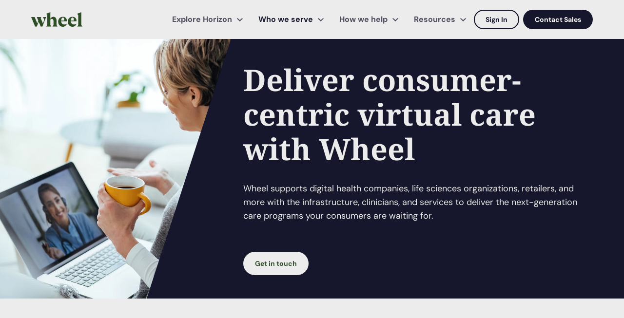

--- FILE ---
content_type: text/html; charset=UTF-8
request_url: https://www.wheel.com/companies?utm_source=thcb&utm_medium=display&utm_campaign=opex
body_size: 15697
content:
<!DOCTYPE html>
<html prefix="og: http://ogp.me/ns# fb: http://ogp.me/ns/fb#" lang="en-US" class="desktop  no-js">

<head>
	
	<meta charset="utf-8">
	<meta http-equiv="X-UA-Compatible" content="IE=edge,chrome=1">
	<meta name="viewport" content="width=device-width, initial-scale=1.0">
	
			
				<link crossorigin rel="preconnect" href="https://kit.fontawesome.com/">
		<link crossorigin rel="preconnect" href="https://kit-pro.fontawesome.com/">
		<link crossorigin rel="preconnect" href="https://js.hsforms.net/">
		<link crossorigin rel="preconnect" href="https://www.googletagmanager.com/">
		
				<script>
			document.documentElement.className = document.documentElement.className.replace('no-js', 'js');
			window.lazySizesConfig = window.lazySizesConfig || {};
			window.lazySizesConfig.expand = 1000;
			window.lazySizesConfig.expFactor = 4;
		</script>
		
				<link rel="stylesheet" href="/css/main.css?v=1768409695">
		
				<script async src="/js/lazysizes.min.js?v=1768409695"></script>
		<script async src="https://kit.fontawesome.com/7ff9845c24.js" crossorigin="anonymous"></script>
		
				<script defer src="/js/lib/jquery-3.5.1.min.js"></script>
		<script defer src="/js/lib/scrollmagic-2.0.8.min.js"></script>
				<script defer src="/js/main.min.js?v=1768409695"></script>
			
	<script defer src="/js/lib/slick-1.8.1.min.js"></script>
	<script defer src="/js/lib/plyr.polyfilled.min.js"></script>
	<script defer src="/js/modular-page.min.js?v=1768409695"></script>
	
			
		
				<link rel="apple-touch-icon" sizes="180x180" href="/apple-touch-icon.png">
		<link rel="icon" type="image/png" sizes="32x32" href="/favicon-32x32.png">
		<link rel="icon" type="image/png" sizes="16x16" href="/favicon-16x16.png">
		<link rel="manifest" href="/site.webmanifest">
		<meta name="msapplication-TileColor" content="#ececec">
		<meta name="theme-color" content="#ececec">
		
		
		
<title>Wheel | Virtual Care for Digital Health, Pharma, Retail &amp; More</title>
<script>dl = [];
(function(w,d,s,l,i){w[l]=w[l]||[];w[l].push({'gtm.start':
new Date().getTime(),event:'gtm.js'});var f=d.getElementsByTagName(s)[0],
j=d.createElement(s),dl=l!='dataLayer'?'&l='+l:'';j.async=true;j.src=
'//www.googletagmanager.com/gtm.js?id='+i+dl;f.parentNode.insertBefore(j,f);
})(window,document,'script','dl','GTM-KPTV4Z7');
</script><meta name="generator" content="SEOmatic">
<meta name="description" content="Wheel powers telehealth and virtual care for digital health, pharma, life sciences, and retail with white-labeled infrastructure and clinical expertise.">
<meta name="referrer" content="no-referrer-when-downgrade">
<meta name="robots" content="all">
<meta content="https://www.facebook.com/WheelCareTeam/" property="fb:profile_id">
<meta content="en_US" property="og:locale">
<meta content="Wheel" property="og:site_name">
<meta content="website" property="og:type">
<meta content="https://www.wheel.com/companies" property="og:url">
<meta content="Wheel | Virtual Care for Digital Health, Pharma, Retail &amp; More" property="og:title">
<meta content="Wheel powers telehealth and virtual care for digital health, pharma, life sciences, and retail with white-labeled infrastructure and clinical expertise." property="og:description">
<meta content="https://wheel-health.transforms.svdcdn.com/production/Woman-using-laptop-and-having-video-call-with-her-doctor-while-sitting-at-home.-1216972964_2125x1416.jpeg?w=1200&amp;h=630&amp;q=82&amp;auto=format&amp;fit=crop&amp;dm=1618595115&amp;s=ba4be909361589855b51d5304a26b0d0" property="og:image">
<meta content="1200" property="og:image:width">
<meta content="630" property="og:image:height">
<meta content="woman using laptop and having video call while sitting at home" property="og:image:alt">
<meta name="twitter:card" content="summary_large_image">
<meta name="twitter:site" content="@https://twitter.com/Wheel_Health">
<meta name="twitter:creator" content="@https://twitter.com/Wheel_Health">
<meta name="twitter:title" content="Wheel | Virtual Care for Digital Health, Pharma, Retail &amp; More">
<meta name="twitter:description" content="Wheel powers telehealth and virtual care for digital health, pharma, life sciences, and retail with white-labeled infrastructure and clinical expertise.">
<meta name="twitter:image" content="https://wheel-health.transforms.svdcdn.com/production/Woman-using-laptop-and-having-video-call-with-her-doctor-while-sitting-at-home.-1216972964_2125x1416.jpeg?w=800&amp;h=418&amp;q=82&amp;auto=format&amp;fit=crop&amp;dm=1618595115&amp;s=b7c8154c9f38320a5b7d9145249f8689">
<meta name="twitter:image:width" content="800">
<meta name="twitter:image:height" content="418">
<meta name="twitter:image:alt" content="woman using laptop and having video call while sitting at home">
<link href="https://www.wheel.com/companies" rel="canonical">
<link href="https://www.wheel.com/" rel="home">
<link type="text/plain" href="https://www.wheel.com/humans.txt" rel="author"></head>

<body ><noscript><iframe src="//www.googletagmanager.com/ns.html?id=GTM-KPTV4Z7"
height="0" width="0" style="display:none;visibility:hidden"></iframe></noscript>

	
	 

<header id="c-masthead" class="c-masthead">
	
	<div class="l-container l-container--gutters l-container--masthead">
		
		<nav class="c-masthead__nav">
			
			<div class="c-masthead__logo">
				<a href="/">
					<svg role="img" aria-label="Wheel" width="107" height="30" viewBox="0 0 107 30" fill="none" xmlns="http://www.w3.org/2000/svg">
<path class="wheel-inline-fill" fill-rule="evenodd" clip-rule="evenodd" d="M52.4869 17.4719C52.4869 12.6367 50.1392 9.45981 45.8848 9.45981C43.1092 9.45981 40.8855 11.2777 39.6485 13.5435V0L31.1264 3.19465L33.3434 6.32501V26.3753L31.1264 29.5056H41.8654L39.6485 26.3753V15.2904C39.9455 14.9756 41.1405 13.8361 42.8786 13.8361C45.3727 13.8361 46.1819 16.1462 46.1819 19.0549V26.3709L43.9649 29.5012H54.7017L52.4847 26.3709L52.4869 17.4719ZM103.827 26.3731V0L95.3052 3.19244L97.5199 6.3228V26.3731L95.3052 29.5056H106.042L103.827 26.3731ZM61.9135 18.7709H73.73C73.73 18.7709 73.8098 17.9573 73.8098 17.1769C73.8098 12.5634 70.1185 9.45966 65.6314 9.45966C59.885 9.45966 55.8124 13.6276 55.8124 19.5003C55.8124 25.3731 59.7653 29.9999 65.4584 29.9999C67.3995 30.001 69.2857 29.3554 70.8189 28.165C72.3521 26.9747 73.4451 25.3074 73.925 23.4266C72.8166 24.4796 71.0829 25.26 68.8571 25.26C64.8089 25.2622 62.0953 22.5597 61.9135 18.7709ZM65.7777 10.965C67.4892 10.965 68.4691 13.1997 68.4691 16.2702C68.4731 16.6343 68.4583 16.9984 68.4248 17.3609H61.9357C62.1707 14.051 63.5585 10.9716 65.7777 10.9716V10.965ZM93.7266 18.7709H81.9102C82.092 22.5597 84.8077 25.2622 88.8537 25.26C91.0818 25.26 92.8132 24.4796 93.9217 23.4266C93.4418 25.307 92.3492 26.974 90.8164 28.1644C89.2837 29.3547 87.398 30.0005 85.4573 29.9999C79.7641 29.9999 75.8091 25.3731 75.8091 19.5003C75.8091 13.6276 79.8839 9.45966 85.628 9.45966C90.1152 9.45966 93.8131 12.5634 93.8086 17.1769C93.8086 17.9573 93.7266 18.7709 93.7266 18.7709ZM88.468 16.2702C88.468 13.1997 87.4858 10.965 85.7766 10.965V10.9716C83.5552 10.9716 82.1696 14.051 81.9323 17.3609H88.4236C88.4572 16.9984 88.472 16.6343 88.468 16.2702ZM27.0315 15.9491L24.5862 10.0807H30.807L23.2094 29.5058H19.68L15.5254 19.5295L11.6236 29.5058H8.09415L0 10.0807H7.18963L12.6323 23.1409L14.7606 17.6983L11.5859 10.0807H20.6599L19.7488 12.413L24.2182 23.1409L27.0315 15.9491Z"/>
</svg>

				</a>
			</div>
			
			<div class="c-masthead__utilities">
				
				<button class="c-masthead__toggle">
					<span class="h-visually-hidden">Menu</span>
					<span class="c-masthead__toggle-icon"></span>
				</button>


<a class="c-button 	
			
		c-button--small c-button--solid c-button--solid-navy c-button--masthead-utility c-button--masthead-utility-sign-up
		
		
"
	id="js-header-signup"	href="https://www.wheel.com/contact-sales"		>
	
	<span class="c-button__inner 	
			
		c-button__inner--small c-button__inner--solid c-button__inner--solid-navy c-button__inner--masthead-utility c-button__inner--masthead-utility-sign-up
		
		
">
		Contact Sales
	</span>
</a>


<a class="c-button 	
			
		c-button--small c-button--outline c-button--outline-navy c-button--masthead-utility c-button--masthead-utility-sign-in
		
		
"
		href="https://clinicians.wheel.health"		>
	
	<span class="c-button__inner 	
			
		c-button__inner--small c-button__inner--outline c-button__inner--outline-navy c-button__inner--masthead-utility c-button__inner--masthead-utility-sign-in
		
		
">
		Sign In
	</span>
</a></div>
			
						
			<div class="c-masthead__menus">
				<div class="l-container l-container--gutters">
					
					<button class="c-masthead__close">
						<span class="h-visually-hidden">Close</span>
						<img src="/img/close-x-white.svg" width="14" height="14" alt="&times;">
					</button>
					
					<ul class="c-masthead__main-menu" role="menu">
						
																						
								<li role="presentation" class="c-masthead__item c-masthead__item--main is-parent">
									
									<a class="c-masthead__link c-masthead__link--main is-parent" role="menuitem"  href="https://www.wheel.com/wheel-horizon-telehealth-and-virtual-care-platform">
										Explore Horizon
									</a>										
										<svg class="c-expand-arrow c-expand-arrow--masthead-parent-desktop" role="img" xmlns="http://www.w3.org/2000/svg" width="12" height="7.41" viewBox="0 0 12 7.41"><path class="c-expand-arrow__path c-expand-arrow__path--masthead-parent-desktop" d="M6,7.41l6-6L10.59,0,6,4.58,1.41,0,0,1.41Z"/></svg>
	

										<span class="c-masthead__arrow-wrapper c-masthead__arrow-wrapper--main">
											<svg class="c-expand-arrow c-expand-arrow--masthead-parent-mobile" role="img" xmlns="http://www.w3.org/2000/svg" width="12" height="7.41" viewBox="0 0 12 7.41"><path class="c-expand-arrow__path c-expand-arrow__path--masthead-parent-mobile" d="M6,7.41l6-6L10.59,0,6,4.58,1.41,0,0,1.41Z"/></svg>
	

										</span>
										
										<div class="c-masthead__mega-menu">
											<div class="c-masthead__mega-layout"><div class="c-masthead__mega-column">
														
														<div class="c-masthead__mega-heading">
																		What’s inside
																	</div><ul class="c-masthead__mega-list">
																																																																																						
																																		
																	<li role="presentation" class="c-masthead__item c-masthead__item--sub">
																		<a class="c-masthead__link c-masthead__link--sub" role="menuitem"  href="https://www.wheel.com/care-enablement-platform" >
																			Care enablement platform
																		</a>
																	</li>																																																																				
																																		
																	<li role="presentation" class="c-masthead__item c-masthead__item--sub">
																		<a class="c-masthead__link c-masthead__link--sub" role="menuitem"  href="https://www.wheel.com/integrated-clinical-operations" >
																			Integrated clinical operations
																		</a>
																	</li>																																																																				
																																		
																	<li role="presentation" class="c-masthead__item c-masthead__item--sub">
																		<a class="c-masthead__link c-masthead__link--sub" role="menuitem"  href="https://www.wheel.com/data-insights-optimization" >
																			Data, insights &amp; optimization
																		</a>
																	</li></ul>
														
													</div><div class="c-masthead__mega-column">
														
														<div class="c-masthead__mega-heading">
																		Core capabilities
																	</div><ul class="c-masthead__mega-list">
																																																																																						
																																		
																	<li role="presentation" class="c-masthead__item c-masthead__item--sub">
																		<a class="c-masthead__link c-masthead__link--sub" role="menuitem"  href="https://www.wheel.com/connected-services" >
																			Connected services
																		</a>
																	</li>																																																																				
																																		
																	<li role="presentation" class="c-masthead__item c-masthead__item--sub">
																		<a class="c-masthead__link c-masthead__link--sub" role="menuitem"  href="https://www.wheel.com/patient-experience" >
																			Patient experience
																		</a>
																	</li>																																																																				
																																		
																	<li role="presentation" class="c-masthead__item c-masthead__item--sub">
																		<a class="c-masthead__link c-masthead__link--sub" role="menuitem"  href="https://www.wheel.com/companies/clinician-network" >
																			Nationwide clinician network
																		</a>
																	</li>																																																																				
																																		
																	<li role="presentation" class="c-masthead__item c-masthead__item--sub">
																		<a class="c-masthead__link c-masthead__link--sub" role="menuitem"  href="https://www.wheel.com/evidence-based-care-programs" >
																			Evidence-based care programs
																		</a>
																	</li>																																																																				
																																		
																	<li role="presentation" class="c-masthead__item c-masthead__item--sub">
																		<a class="c-masthead__link c-masthead__link--sub" role="menuitem"  href="https://www.wheel.com/security-compliance" >
																			Security &amp; compliance
																		</a>
																	</li></ul>
														
													</div></div>
										</div>								</li>																
								<li role="presentation" class="c-masthead__item c-masthead__item--main is-parent is-active">
									
									<a class="c-masthead__link c-masthead__link--main is-parent is-active" role="menuitem"  href="https://www.wheel.com/companies">
										Who we serve
									</a>										
										<svg class="c-expand-arrow c-expand-arrow--masthead-parent-desktop" role="img" xmlns="http://www.w3.org/2000/svg" width="12" height="7.41" viewBox="0 0 12 7.41"><path class="c-expand-arrow__path c-expand-arrow__path--masthead-parent-desktop" d="M6,7.41l6-6L10.59,0,6,4.58,1.41,0,0,1.41Z"/></svg>
	

										<span class="c-masthead__arrow-wrapper c-masthead__arrow-wrapper--main">
											<svg class="c-expand-arrow c-expand-arrow--masthead-parent-mobile" role="img" xmlns="http://www.w3.org/2000/svg" width="12" height="7.41" viewBox="0 0 12 7.41"><path class="c-expand-arrow__path c-expand-arrow__path--masthead-parent-mobile" d="M6,7.41l6-6L10.59,0,6,4.58,1.41,0,0,1.41Z"/></svg>
	

										</span>
										
										<div class="c-masthead__mega-menu">
											<div class="c-masthead__mega-layout"><div class="c-masthead__mega-column">
														
														<div class="c-masthead__mega-heading">
																		By industry
																	</div><ul class="c-masthead__mega-list">
																																																																																						
																																		
																	<li role="presentation" class="c-masthead__item c-masthead__item--sub">
																		<a class="c-masthead__link c-masthead__link--sub" role="menuitem"  href="https://www.wheel.com/companies/digital-health-companies" >
																			Digital health
																		</a>
																	</li>																																																																				
																																		
																	<li role="presentation" class="c-masthead__item c-masthead__item--sub">
																		<a class="c-masthead__link c-masthead__link--sub" role="menuitem"  href="https://www.wheel.com/companies/pharma" >
																			Pharma &amp; life sciences
																		</a>
																	</li>																																																																				
																																		
																	<li role="presentation" class="c-masthead__item c-masthead__item--sub">
																		<a class="c-masthead__link c-masthead__link--sub" role="menuitem"  href="https://www.wheel.com/companies/health-plans" >
																			Health plans
																		</a>
																	</li>																																																																				
																																		
																	<li role="presentation" class="c-masthead__item c-masthead__item--sub">
																		<a class="c-masthead__link c-masthead__link--sub" role="menuitem"  href="https://www.wheel.com/companies/retailers-pharmacies" >
																			Retailers &amp; pharmacies
																		</a>
																	</li></ul>
														
													</div></div>
										</div>								</li>																
								<li role="presentation" class="c-masthead__item c-masthead__item--main is-parent">
									
									<a class="c-masthead__link c-masthead__link--main is-parent" role="menuitem"  href="https://www.wheel.com/how-we-help">
										How we help
									</a>										
										<svg class="c-expand-arrow c-expand-arrow--masthead-parent-desktop" role="img" xmlns="http://www.w3.org/2000/svg" width="12" height="7.41" viewBox="0 0 12 7.41"><path class="c-expand-arrow__path c-expand-arrow__path--masthead-parent-desktop" d="M6,7.41l6-6L10.59,0,6,4.58,1.41,0,0,1.41Z"/></svg>
	

										<span class="c-masthead__arrow-wrapper c-masthead__arrow-wrapper--main">
											<svg class="c-expand-arrow c-expand-arrow--masthead-parent-mobile" role="img" xmlns="http://www.w3.org/2000/svg" width="12" height="7.41" viewBox="0 0 12 7.41"><path class="c-expand-arrow__path c-expand-arrow__path--masthead-parent-mobile" d="M6,7.41l6-6L10.59,0,6,4.58,1.41,0,0,1.41Z"/></svg>
	

										</span>
										
										<div class="c-masthead__mega-menu">
											<div class="c-masthead__mega-layout"><div class="c-masthead__mega-column">
														
														<div class="c-masthead__mega-heading">
																		By use case
																	</div><ul class="c-masthead__mega-list">
																																																																																						
																																		
																	<li role="presentation" class="c-masthead__item c-masthead__item--sub">
																		<a class="c-masthead__link c-masthead__link--sub" role="menuitem"  href="https://www.wheel.com/launch-virtual-care" >
																			Launch virtual care
																		</a>
																	</li>																																																																				
																																		
																	<li role="presentation" class="c-masthead__item c-masthead__item--sub">
																		<a class="c-masthead__link c-masthead__link--sub" role="menuitem"  href="https://www.wheel.com/expand-virtual-care-services" >
																			Expand with new services
																		</a>
																	</li>																																																																				
																																		
																	<li role="presentation" class="c-masthead__item c-masthead__item--sub">
																		<a class="c-masthead__link c-masthead__link--sub" role="menuitem"  href="https://www.wheel.com/improve-virtual-care-retention" >
																			Improve experience &amp; retention
																		</a>
																	</li></ul>
														
													</div><div class="c-masthead__mega-column">
														
														<div class="c-masthead__mega-heading">
																		By program
																	</div><ul class="c-masthead__mega-list">
																																																																																						
																																		
																	<li role="presentation" class="c-masthead__item c-masthead__item--sub">
																		<a class="c-masthead__link c-masthead__link--sub" role="menuitem"  href="https://www.wheel.com/weight-management" >
																			Weight management
																		</a>
																	</li>																																																																				
																																		
																	<li role="presentation" class="c-masthead__item c-masthead__item--sub">
																		<a class="c-masthead__link c-masthead__link--sub" role="menuitem"  href="https://www.wheel.com/menopause" >
																			Menopause care
																		</a>
																	</li>																																																																				
																																		
																	<li role="presentation" class="c-masthead__item c-masthead__item--sub">
																		<a class="c-masthead__link c-masthead__link--sub" role="menuitem"  href="https://www.wheel.com/sexual-health" >
																			Sexual health
																		</a>
																	</li></ul>
														
													</div><div class="c-masthead__mega-column">
														
														<div class="c-masthead__mega-heading">
																		By care type
																	</div><ul class="c-masthead__mega-list">
																																																																																						
																																		
																	<li role="presentation" class="c-masthead__item c-masthead__item--sub">
																		<a class="c-masthead__link c-masthead__link--sub" role="menuitem"  href="https://www.wheel.com/companies/virtual-on-demand-convenience-care" >
																			Convenience care
																		</a>
																	</li>																																																																				
																																		
																	<li role="presentation" class="c-masthead__item c-masthead__item--sub">
																		<a class="c-masthead__link c-masthead__link--sub" role="menuitem"  href="https://www.wheel.com/companies/virtual-online-urgent-care" >
																			Urgent care
																		</a>
																	</li>																																																																				
																																		
																	<li role="presentation" class="c-masthead__item c-masthead__item--sub">
																		<a class="c-masthead__link c-masthead__link--sub" role="menuitem"  href="https://www.wheel.com/companies/virtual-condition-care-program" >
																			Condition care
																		</a>
																	</li>																																																																				
																																		
																	<li role="presentation" class="c-masthead__item c-masthead__item--sub">
																		<a class="c-masthead__link c-masthead__link--sub" role="menuitem"  href="https://www.wheel.com/companies/virtual-online-custom-care-program" >
																			Custom programs
																		</a>
																	</li></ul>
														
													</div></div>
										</div>								</li>																
								<li role="presentation" class="c-masthead__item c-masthead__item--main is-parent">
									
									<a class="c-masthead__link c-masthead__link--main is-parent" role="menuitem"  href="https://www.wheel.com/blog">
										Resources
									</a>										
										<svg class="c-expand-arrow c-expand-arrow--masthead-parent-desktop" role="img" xmlns="http://www.w3.org/2000/svg" width="12" height="7.41" viewBox="0 0 12 7.41"><path class="c-expand-arrow__path c-expand-arrow__path--masthead-parent-desktop" d="M6,7.41l6-6L10.59,0,6,4.58,1.41,0,0,1.41Z"/></svg>
	

										<span class="c-masthead__arrow-wrapper c-masthead__arrow-wrapper--main">
											<svg class="c-expand-arrow c-expand-arrow--masthead-parent-mobile" role="img" xmlns="http://www.w3.org/2000/svg" width="12" height="7.41" viewBox="0 0 12 7.41"><path class="c-expand-arrow__path c-expand-arrow__path--masthead-parent-mobile" d="M6,7.41l6-6L10.59,0,6,4.58,1.41,0,0,1.41Z"/></svg>
	

										</span>
										
										<div class="c-masthead__mega-menu">
											<div class="c-masthead__mega-layout"><div class="c-masthead__mega-column">
														
														<div class="c-masthead__mega-heading">
																		Learn
																	</div><ul class="c-masthead__mega-list">
																																																																																						
																																		
																	<li role="presentation" class="c-masthead__item c-masthead__item--sub">
																		<a class="c-masthead__link c-masthead__link--sub" role="menuitem"  href="https://www.wheel.com/blog/categories/industry-news" >
																			Industry news
																		</a>
																	</li>																																																																				
																																		
																	<li role="presentation" class="c-masthead__item c-masthead__item--sub">
																		<a class="c-masthead__link c-masthead__link--sub" role="menuitem"  href="https://www.wheel.com/blog/categories/virtual-care-education" >
																			Virtual care education
																		</a>
																	</li>																																																																				
																																		
																	<li role="presentation" class="c-masthead__item c-masthead__item--sub">
																		<a class="c-masthead__link c-masthead__link--sub" role="menuitem"  href="https://www.wheel.com/blog/categories/wheel-perspectives" >
																			Wheel perspectives
																		</a>
																	</li>																																																																				
																																		
																	<li role="presentation" class="c-masthead__item c-masthead__item--sub">
																		<a class="c-masthead__link c-masthead__link--sub" role="menuitem"  href="https://www.wheel.com/press" >
																			Wheel in the news
																		</a>
																	</li>																																																																				
																																		
																	<li role="presentation" class="c-masthead__item c-masthead__item--sub">
																		<a class="c-masthead__link c-masthead__link--sub" role="menuitem"  href="https://www.wheel.com/newsletter-signup" >
																			Newsletter signup
																		</a>
																	</li></ul>
														
													</div><div class="c-masthead__mega-column">
														
														<div class="c-masthead__mega-heading">
																		Connect
																	</div><ul class="c-masthead__mega-list">
																																																																																						
																																		
																	<li role="presentation" class="c-masthead__item c-masthead__item--sub">
																		<a class="c-masthead__link c-masthead__link--sub" role="menuitem"  href="https://www.wheel.com/careers" >
																			Join the Wheel team
																		</a>
																	</li>																																																																				
																																		
																	<li role="presentation" class="c-masthead__item c-masthead__item--sub">
																		<a class="c-masthead__link c-masthead__link--sub" role="menuitem"  href="https://www.wheel.com/clinicians" >
																			Work as a Wheel clinician
																		</a>
																	</li>																																																																				
																																		
																	<li role="presentation" class="c-masthead__item c-masthead__item--sub">
																		<a class="c-masthead__link c-masthead__link--sub" role="menuitem"  href="https://www.wheel.com/contact-us" >
																			Get in touch with Wheel
																		</a>
																	</li></ul>
														
													</div></div>
										</div>								</li></ul>
					
										
					<ul class="c-masthead__button-menu"><li class="c-masthead__button-item c-masthead__button-item--sign-in">
								


<a class="c-button 	
			
		c-button--outline c-button--outline-navy
		
		
"
		href="https://clinicians.wheel.health"		>
	
	<span class="c-button__inner 	
			
		c-button__inner--outline c-button__inner--outline-navy
		
		
">
		Sign In
	</span>
</a>							</li><li class="c-masthead__button-item c-masthead__button-item--sign-up">
								


<a class="c-button 	
			
		c-button--solid c-button--solid-navy
		
		
 js-show-signup-modal"
				>
	
	<span class="c-button__inner 	
			
		c-button__inner--solid c-button__inner--solid-navy
		
		
">
		Contact Sales
	</span>
</a>							</li></ul>
					
				</div>
			</div>
			
		</nav>
		
	</div>
	
</header>

 	
	<main id="main" class="l-main"><div class="l-below-masthead">
			
			<div class="c-modular-header   is-bg-navy is-dark ">
		
					
			<div class="c-modular-header__image-wrapper">
				
<img
			class="lazyload c-modular-header__image lazyinstant"
			data-srcset="https://wheel-health.transforms.svdcdn.com/production/Woman-using-laptop-and-having-video-call-with-her-doctor-while-sitting-at-home.-1216972964_2125x1416.jpeg?w=2000&amp;q=85&amp;auto=format&amp;fit=crop&amp;dm=1618595115&amp;s=10e323acb0caec95b62a3b6a68e2377c 2000w 1333h, https://wheel-health.transforms.svdcdn.com/production/Woman-using-laptop-and-having-video-call-with-her-doctor-while-sitting-at-home.-1216972964_2125x1416.jpeg?w=1800&amp;q=85&amp;auto=format&amp;fit=crop&amp;dm=1618595115&amp;s=6761f1105fc07aba16771c6df635c825 1800w 1200h, https://wheel-health.transforms.svdcdn.com/production/Woman-using-laptop-and-having-video-call-with-her-doctor-while-sitting-at-home.-1216972964_2125x1416.jpeg?w=1600&amp;q=85&amp;auto=format&amp;fit=crop&amp;dm=1618595115&amp;s=eddb321831f40b63aec685fa6da32512 1600w 1067h, https://wheel-health.transforms.svdcdn.com/production/Woman-using-laptop-and-having-video-call-with-her-doctor-while-sitting-at-home.-1216972964_2125x1416.jpeg?w=1400&amp;q=85&amp;auto=format&amp;fit=crop&amp;dm=1618595115&amp;s=df7b3ac7e5fe8a3119c52dc8da25c0fc 1400w 933h, https://wheel-health.transforms.svdcdn.com/production/Woman-using-laptop-and-having-video-call-with-her-doctor-while-sitting-at-home.-1216972964_2125x1416.jpeg?w=1200&amp;q=85&amp;auto=format&amp;fit=crop&amp;dm=1618595115&amp;s=b3d6fdeae27f48178a1057a9406e5581 1200w 800h, https://wheel-health.transforms.svdcdn.com/production/Woman-using-laptop-and-having-video-call-with-her-doctor-while-sitting-at-home.-1216972964_2125x1416.jpeg?w=1000&amp;q=85&amp;auto=format&amp;fit=crop&amp;dm=1618595115&amp;s=3f098ed04829a782d5d34711c9c496c3 1000w 667h, https://wheel-health.transforms.svdcdn.com/production/Woman-using-laptop-and-having-video-call-with-her-doctor-while-sitting-at-home.-1216972964_2125x1416.jpeg?w=800&amp;q=85&amp;auto=format&amp;fit=crop&amp;dm=1618595115&amp;s=bbe8ebfd50d901f51bfcd1791baca41b 800w 533h, https://wheel-health.transforms.svdcdn.com/production/Woman-using-laptop-and-having-video-call-with-her-doctor-while-sitting-at-home.-1216972964_2125x1416.jpeg?w=600&amp;q=85&amp;auto=format&amp;fit=crop&amp;dm=1618595115&amp;s=c1452b87c544c117cc29a73ae673a1e4 600w 400h, https://wheel-health.transforms.svdcdn.com/production/Woman-using-laptop-and-having-video-call-with-her-doctor-while-sitting-at-home.-1216972964_2125x1416.jpeg?w=400&amp;q=85&amp;auto=format&amp;fit=crop&amp;dm=1618595115&amp;s=6b64a9b64ad29095e2ea8fd59f89e267 400w 267h, https://wheel-health.transforms.svdcdn.com/production/Woman-using-laptop-and-having-video-call-with-her-doctor-while-sitting-at-home.-1216972964_2125x1416.jpeg?w=200&amp;q=85&amp;auto=format&amp;fit=crop&amp;dm=1618595115&amp;s=d48e6549d11ccf41fc81a8f2ee59c29a 200w 133h"
			width="2121"
			height="1414"
			src="data:image/svg+xml,%3Csvg xmlns=%27http://www.w3.org/2000/svg%27 width=%272121%27 height=%271414%27 /%3E"
			alt=""
			>
			</div>
			
				
				
		<div class="c-modular-header__text ">
			
			<div class="c-modular-header__text-inner ">
				
				<h1 class="c-modular-header__title">
					Deliver consumer-centric virtual care with Wheel
				</h1>
				
									<div class="c-modular-header__description">
						<p>Wheel supports digital health companies, life sciences organizations, retailers, and more with the infrastructure, clinicians, and services to deliver the next-generation care programs your consumers are waiting for.</p>
					</div>
								
									<div class="c-button-wrapper c-button-wrapper--modular-header">
													
																													
							


<a class="c-button 	
			
		c-button--solid c-button--solid-green c-button--square-arrow c-button--ne-arrow-white
		
		
"
		href="https://www.wheel.com/contact-sales"		>
	
	<span class="c-button__inner 	
			
		c-button__inner--solid c-button__inner--solid-green c-button__inner--square-arrow c-button__inner--ne-arrow-white
		
		
">
		Get in touch
	</span>
</a>							
											</div>
								
			</div>
			
							<div class="c-modular-header__shape"></div>
						
		</div> <!--/.c-modular-header__text-->
		
	</div> <!--/.c-modular-header-->			
			

	
				<div class="is-bg-none   ">
	<div class="c-block-text-and-image">
		<div class="l-container l-container--gutters l-container--top-normal l-container--bottom-normal l-below-mobile-large--top-normal l-below-mobile-large--bottom-normal">
			
			<div class="c-bg-shape l-max-width">
				
				<div class="l-above-bg-shape">
					
					<div class="c-block-text-and-image__wrapper c-block-text-and-image__wrapper--image-right">
						
						<div class="c-block-text-and-image__image-column c-block-text-and-image__image-column--wide">
							
															
																	
									<div class="c-block-text-and-image__image-uncontained">
										
<img
			class="lazyload c-block-text-and-image__image-uncontained-image"
			data-srcset="https://wheel-health.transforms.svdcdn.com/production/Product/first-visit-patient-view-glamour.psd.png?w=2800&amp;q=85&amp;auto=format&amp;fit=crop&amp;dm=1722890215&amp;s=5e2a43bdc4ebe6e0dcf4111ebd5ebd69 2800w 1995h, https://wheel-health.transforms.svdcdn.com/production/Product/first-visit-patient-view-glamour.psd.png?w=2600&amp;q=85&amp;auto=format&amp;fit=crop&amp;dm=1722890215&amp;s=5a70b2bea66302dc5f2e83167570aed7 2600w 1852h, https://wheel-health.transforms.svdcdn.com/production/Product/first-visit-patient-view-glamour.psd.png?w=2400&amp;q=85&amp;auto=format&amp;fit=crop&amp;dm=1722890215&amp;s=1b3f11f0aa97a8ec287c4ff3f06528af 2400w 1710h, https://wheel-health.transforms.svdcdn.com/production/Product/first-visit-patient-view-glamour.psd.png?w=2200&amp;q=85&amp;auto=format&amp;fit=crop&amp;dm=1722890215&amp;s=0d6a2b7988675d7fd53c2d26dd9fbf27 2200w 1567h, https://wheel-health.transforms.svdcdn.com/production/Product/first-visit-patient-view-glamour.psd.png?w=2000&amp;q=85&amp;auto=format&amp;fit=crop&amp;dm=1722890215&amp;s=198bd765e6ee81be03a90915d2d8b7c2 2000w 1425h, https://wheel-health.transforms.svdcdn.com/production/Product/first-visit-patient-view-glamour.psd.png?w=1800&amp;q=85&amp;auto=format&amp;fit=crop&amp;dm=1722890215&amp;s=684118c54d7c6b7d45b656ad9f07c6a1 1800w 1282h, https://wheel-health.transforms.svdcdn.com/production/Product/first-visit-patient-view-glamour.psd.png?w=1600&amp;q=85&amp;auto=format&amp;fit=crop&amp;dm=1722890215&amp;s=e976df1a49bf55addb0160935df041ee 1600w 1140h, https://wheel-health.transforms.svdcdn.com/production/Product/first-visit-patient-view-glamour.psd.png?w=1400&amp;q=85&amp;auto=format&amp;fit=crop&amp;dm=1722890215&amp;s=21ca42f20cb6b67be7ccf0f8880063a9 1400w 997h, https://wheel-health.transforms.svdcdn.com/production/Product/first-visit-patient-view-glamour.psd.png?w=1200&amp;q=85&amp;auto=format&amp;fit=crop&amp;dm=1722890215&amp;s=14fb7e767389e50606d2adca749f2ef9 1200w 855h, https://wheel-health.transforms.svdcdn.com/production/Product/first-visit-patient-view-glamour.psd.png?w=1000&amp;q=85&amp;auto=format&amp;fit=crop&amp;dm=1722890215&amp;s=28fc819a90344529dfaa997ff79c8ff0 1000w 712h, https://wheel-health.transforms.svdcdn.com/production/Product/first-visit-patient-view-glamour.psd.png?w=800&amp;q=85&amp;auto=format&amp;fit=crop&amp;dm=1722890215&amp;s=3b12fa654b95a1430bdce9516e9fc650 800w 570h, https://wheel-health.transforms.svdcdn.com/production/Product/first-visit-patient-view-glamour.psd.png?w=600&amp;q=85&amp;auto=format&amp;fit=crop&amp;dm=1722890215&amp;s=27936220333b68c4b7e4705d87c18a81 600w 427h, https://wheel-health.transforms.svdcdn.com/production/Product/first-visit-patient-view-glamour.psd.png?w=400&amp;q=85&amp;auto=format&amp;fit=crop&amp;dm=1722890215&amp;s=21eec32b3ea17ecddeedc9c8ce13871c 400w 285h, https://wheel-health.transforms.svdcdn.com/production/Product/first-visit-patient-view-glamour.psd.png?w=200&amp;q=85&amp;auto=format&amp;fit=crop&amp;dm=1722890215&amp;s=ac396f4aad7ef813fa96110db9d8842d 200w 142h"
			width="2868"
			height="2043"
			src="data:image/svg+xml,%3Csvg xmlns=%27http://www.w3.org/2000/svg%27 width=%272868%27 height=%272043%27 /%3E"
			alt=""
			>
									</div>
									
																
														
						</div>
						
												
						<div class="c-block-text-and-image__text-column c-block-text-and-image__text-column--narrow">
							
															
								<div class="c-block-text-and-image__main-text">
									
																			<h2>Scalable telehealth solutions for healthcare innovators</h2>
																		
									<p>Wheel delivers scalable, consumer-centric telehealth and virtual care solutions powered by white-labeled infrastructure, a nationwide clinician network, and operational support built for scale. Trusted by leading healthcare organizations, we help you move faster and deliver patient experiences that build trust.</p>
									
																			<div class="c-link-wrapper c-link-wrapper--modular">


<a class="c-arrow-link"
		href="https://www.wheel.com/wheel-horizon-telehealth-and-virtual-care-platform"		>
	
	Explore Horizon
	
	<span class="c-arrow-link__arrow">
		<svg role="img" class="arrow-ne" xmlns="http://www.w3.org/2000/svg" width="12" height="12.0001" viewBox="0 0 12 12.0001"><path class="arrow-ne__fill" d="M.7059,0V1.9906l7.8847.0071L0,10.5882,1.4118,12l8.5906-8.5907.007,7.8848H12V0Z"/></svg>
	</span>
</a>											
																						
										</div>
																		
								</div>
								
														
														
														
						</div>
						
					</div>
					
				</div> <!--.l-above-bg-shape-->
				
								
			</div> <!--.c-bg-shape-->
				
				
		
		
			
		</div>
	</div>
</div>		
			
	
				<div class="is-bg-lightIvory  is-light ">
	<div class="c-block-text-and-image">
		<div class="l-container l-container--gutters l-container--top-normal l-container--bottom-normal l-below-mobile-large--top-normal l-below-mobile-large--bottom-normal">
			
			<div class="c-bg-shape l-max-width">
				
				<div class="l-above-bg-shape">
					
					<div class="c-block-text-and-image__wrapper c-block-text-and-image__wrapper--image-left">
						
						<div class="c-block-text-and-image__image-column c-block-text-and-image__image-column--wide">
							
															
																	
									<div class="c-block-text-and-image__image-uncontained">
										
<img
			class="lazyload c-block-text-and-image__image-uncontained-image"
			data-srcset="https://wheel-health.transforms.svdcdn.com/production/Website_text-image_1350x900_joy-on-phone-getting-answers.jpg?w=1200&amp;q=85&amp;auto=format&amp;fit=crop&amp;dm=1746662791&amp;s=ce37bde05dc3e0019b249c1067595ee3 1200w 800h, https://wheel-health.transforms.svdcdn.com/production/Website_text-image_1350x900_joy-on-phone-getting-answers.jpg?w=1000&amp;q=85&amp;auto=format&amp;fit=crop&amp;dm=1746662791&amp;s=7c739444471c2e11984bc0751a957f00 1000w 667h, https://wheel-health.transforms.svdcdn.com/production/Website_text-image_1350x900_joy-on-phone-getting-answers.jpg?w=800&amp;q=85&amp;auto=format&amp;fit=crop&amp;dm=1746662791&amp;s=ec5414be900d4a53c17e22746a3812d4 800w 533h, https://wheel-health.transforms.svdcdn.com/production/Website_text-image_1350x900_joy-on-phone-getting-answers.jpg?w=600&amp;q=85&amp;auto=format&amp;fit=crop&amp;dm=1746662791&amp;s=8287bbb733653d1b37ebab69ed91114b 600w 400h, https://wheel-health.transforms.svdcdn.com/production/Website_text-image_1350x900_joy-on-phone-getting-answers.jpg?w=400&amp;q=85&amp;auto=format&amp;fit=crop&amp;dm=1746662791&amp;s=23e241ba2445b546df84c249138c9929 400w 267h, https://wheel-health.transforms.svdcdn.com/production/Website_text-image_1350x900_joy-on-phone-getting-answers.jpg?w=200&amp;q=85&amp;auto=format&amp;fit=crop&amp;dm=1746662791&amp;s=cb6796fc14366474a38665869733bd15 200w 133h"
			width="1350"
			height="900"
			src="data:image/svg+xml,%3Csvg xmlns=%27http://www.w3.org/2000/svg%27 width=%271350%27 height=%27900%27 /%3E"
			alt=""
			>
									</div>
									
																
														
						</div>
						
												
						<div class="c-block-text-and-image__text-column c-block-text-and-image__text-column--narrow">
							
															
								<div class="c-block-text-and-image__main-text">
									
																			<h2>Virtual care for digital health companies</h2>
																		
									<p>Deliver branded, consumer-ready care with the speed and flexibility to scale. Wheel helps digital health companies build and grow high-quality virtual care programs without adding clinical or operational burden. From program expansion to patient engagement, we support the full lifecycle of digital care delivery.</p>
									
																			<div class="c-link-wrapper c-link-wrapper--modular">


<a class="c-arrow-link"
		href="https://www.wheel.com/companies/digital-health-companies"		>
	
	See what&#039;s possible
	
	<span class="c-arrow-link__arrow">
		<svg role="img" class="arrow-ne" xmlns="http://www.w3.org/2000/svg" width="12" height="12.0001" viewBox="0 0 12 12.0001"><path class="arrow-ne__fill" d="M.7059,0V1.9906l7.8847.0071L0,10.5882,1.4118,12l8.5906-8.5907.007,7.8848H12V0Z"/></svg>
	</span>
</a>											
																						
										</div>
																		
								</div>
								
														
														
														
						</div>
						
					</div>
					
				</div> <!--.l-above-bg-shape-->
				
								
			</div> <!--.c-bg-shape-->
				
				
		
		
			
		</div>
	</div>
</div>		
			
	
				<div class="is-bg-none   ">
	<div class="c-block-text-and-image">
		<div class="l-container l-container--gutters l-container--top-normal l-container--bottom-normal l-below-mobile-large--top-normal l-below-mobile-large--bottom-normal">
			
			<div class="c-bg-shape l-max-width">
				
				<div class="l-above-bg-shape">
					
					<div class="c-block-text-and-image__wrapper c-block-text-and-image__wrapper--image-right">
						
						<div class="c-block-text-and-image__image-column c-block-text-and-image__image-column--wide">
							
															
																	
									<div class="c-block-text-and-image__image-uncontained">
										
<img
			class="lazyload c-block-text-and-image__image-uncontained-image"
			data-srcset="https://wheel-health.transforms.svdcdn.com/production/Website_text-image_1350x900_couple-looking-at-options-for-telehealth.jpg?w=1200&amp;q=85&amp;auto=format&amp;fit=crop&amp;dm=1746662877&amp;s=c5cb742ddf7cbfb59b38f8999c8e055c 1200w 800h, https://wheel-health.transforms.svdcdn.com/production/Website_text-image_1350x900_couple-looking-at-options-for-telehealth.jpg?w=1000&amp;q=85&amp;auto=format&amp;fit=crop&amp;dm=1746662877&amp;s=aa3c072e7594192137ec82d28992a383 1000w 667h, https://wheel-health.transforms.svdcdn.com/production/Website_text-image_1350x900_couple-looking-at-options-for-telehealth.jpg?w=800&amp;q=85&amp;auto=format&amp;fit=crop&amp;dm=1746662877&amp;s=18dcc5a6122df792e9b3c998ecf32af7 800w 533h, https://wheel-health.transforms.svdcdn.com/production/Website_text-image_1350x900_couple-looking-at-options-for-telehealth.jpg?w=600&amp;q=85&amp;auto=format&amp;fit=crop&amp;dm=1746662877&amp;s=fd25b2a7c4a731210d98ac60d3a5ad90 600w 400h, https://wheel-health.transforms.svdcdn.com/production/Website_text-image_1350x900_couple-looking-at-options-for-telehealth.jpg?w=400&amp;q=85&amp;auto=format&amp;fit=crop&amp;dm=1746662877&amp;s=b8aa3ea51ded6d3b345c3892fc6f6b12 400w 267h, https://wheel-health.transforms.svdcdn.com/production/Website_text-image_1350x900_couple-looking-at-options-for-telehealth.jpg?w=200&amp;q=85&amp;auto=format&amp;fit=crop&amp;dm=1746662877&amp;s=8d103ddb562fcc6b424bf35052bf1174 200w 133h"
			width="1350"
			height="900"
			src="data:image/svg+xml,%3Csvg xmlns=%27http://www.w3.org/2000/svg%27 width=%271350%27 height=%27900%27 /%3E"
			alt=""
			>
									</div>
									
																
														
						</div>
						
												
						<div class="c-block-text-and-image__text-column c-block-text-and-image__text-column--narrow">
							
															
								<div class="c-block-text-and-image__main-text">
									
																			<h2>Virtual care for pharma &amp; life sciences</h2>
																		
									<p>Make virtual care a direct extension of your brand. Wheel enables life sciences companies to deliver compliant, direct-to-consumer care programs that support patient engagement, adherence, and real-world outcomes. Our infrastructure helps you build trust while navigating regulatory and operational complexity.</p>
									
																			<div class="c-link-wrapper c-link-wrapper--modular">


<a class="c-arrow-link"
		href="https://www.wheel.com/companies/pharma"		>
	
	Explore our approach
	
	<span class="c-arrow-link__arrow">
		<svg role="img" class="arrow-ne" xmlns="http://www.w3.org/2000/svg" width="12" height="12.0001" viewBox="0 0 12 12.0001"><path class="arrow-ne__fill" d="M.7059,0V1.9906l7.8847.0071L0,10.5882,1.4118,12l8.5906-8.5907.007,7.8848H12V0Z"/></svg>
	</span>
</a>											
																						
										</div>
																		
								</div>
								
														
														
														
						</div>
						
					</div>
					
				</div> <!--.l-above-bg-shape-->
				
								
			</div> <!--.c-bg-shape-->
				
				
		
		
			
		</div>
	</div>
</div>		
			
	
				<div class="is-bg-lightIvory  is-light ">
	<div class="c-block-text-and-image">
		<div class="l-container l-container--gutters l-container--top-normal l-container--bottom-normal l-below-mobile-large--top-normal l-below-mobile-large--bottom-normal">
			
			<div class="c-bg-shape l-max-width">
				
				<div class="l-above-bg-shape">
					
					<div class="c-block-text-and-image__wrapper c-block-text-and-image__wrapper--image-left">
						
						<div class="c-block-text-and-image__image-column c-block-text-and-image__image-column--wide">
							
															
																	
									<div class="c-block-text-and-image__image-uncontained">
										
<img
			class="lazyload c-block-text-and-image__image-uncontained-image"
			data-srcset="https://wheel-health.transforms.svdcdn.com/production/Website_text-image_1350x900_person-at-pharmacy-looking-at-medication.jpg?w=1200&amp;q=85&amp;auto=format&amp;fit=crop&amp;dm=1746662953&amp;s=29346030a87ca757b7ab1854b87acd2b 1200w 800h, https://wheel-health.transforms.svdcdn.com/production/Website_text-image_1350x900_person-at-pharmacy-looking-at-medication.jpg?w=1000&amp;q=85&amp;auto=format&amp;fit=crop&amp;dm=1746662953&amp;s=687cc1b6481a9f91bbdaa084fd8259b9 1000w 667h, https://wheel-health.transforms.svdcdn.com/production/Website_text-image_1350x900_person-at-pharmacy-looking-at-medication.jpg?w=800&amp;q=85&amp;auto=format&amp;fit=crop&amp;dm=1746662953&amp;s=a0ac9e44297a700837734c324807a263 800w 533h, https://wheel-health.transforms.svdcdn.com/production/Website_text-image_1350x900_person-at-pharmacy-looking-at-medication.jpg?w=600&amp;q=85&amp;auto=format&amp;fit=crop&amp;dm=1746662953&amp;s=a4dcd9c7af3c3af9fd64399563663bd3 600w 400h, https://wheel-health.transforms.svdcdn.com/production/Website_text-image_1350x900_person-at-pharmacy-looking-at-medication.jpg?w=400&amp;q=85&amp;auto=format&amp;fit=crop&amp;dm=1746662953&amp;s=fd8542ff1205fbf68ae0a2433a5d8ee5 400w 267h, https://wheel-health.transforms.svdcdn.com/production/Website_text-image_1350x900_person-at-pharmacy-looking-at-medication.jpg?w=200&amp;q=85&amp;auto=format&amp;fit=crop&amp;dm=1746662953&amp;s=c2bb1425670c12a82cdab0600b5273ab 200w 133h"
			width="1350"
			height="900"
			src="data:image/svg+xml,%3Csvg xmlns=%27http://www.w3.org/2000/svg%27 width=%271350%27 height=%27900%27 /%3E"
			alt=""
			>
									</div>
									
																
														
						</div>
						
												
						<div class="c-block-text-and-image__text-column c-block-text-and-image__text-column--narrow">
							
															
								<div class="c-block-text-and-image__main-text">
									
																			<h2>Virtual care for retailers &amp; pharmacies</h2>
																		
									<p>Extend your brand into healthcare with virtual care services that connect your retail and pharmacy experiences. Wheel helps retailers launch scalable, white-labeled care programs that deepen customer relationships and drive loyalty across digital and in-store channels.</p>
									
																			<div class="c-link-wrapper c-link-wrapper--modular">


<a class="c-arrow-link"
		href="https://www.wheel.com/companies/retailers-pharmacies"		>
	
	Start building your program
	
	<span class="c-arrow-link__arrow">
		<svg role="img" class="arrow-ne" xmlns="http://www.w3.org/2000/svg" width="12" height="12.0001" viewBox="0 0 12 12.0001"><path class="arrow-ne__fill" d="M.7059,0V1.9906l7.8847.0071L0,10.5882,1.4118,12l8.5906-8.5907.007,7.8848H12V0Z"/></svg>
	</span>
</a>											
																						
										</div>
																		
								</div>
								
														
														
														
						</div>
						
					</div>
					
				</div> <!--.l-above-bg-shape-->
				
								
			</div> <!--.c-bg-shape-->
				
				
		
		
			
		</div>
	</div>
</div>		
			
	
				

<div class="is-bg-none">
	<div class="c-block-quotes">
		<div class="l-container l-container--gutters l-container--top-normal l-container--bottom-normal">
			
			<div class="l-max-width">
				
									<div class="l-max-width l-max-width--small">
						<div class="c-block-quotes__intro c-modular-intro text-align--center">
							<h2>What our partners are saying</h2>
<p>Our partners include enterprise retailers, health plans, life sciences, and digital health organizations.</p>
						</div>
					</div>
								
								
									<div class="c-block-quotes__carousel">
						
													
							<div class="c-block-quotes__item">
								
																	<div class="c-block-quotes__quote">
										<p>Wheel has been instrumental in our growth. Aside from providing a great clinician network, you’ve been a real partner operationally. Your response time is incredibly fast, and you’ve kept our margins healthy.</p>
									</div>
																
																
																	<div class="c-block-quotes__credit c-block-quotes__credit--no-image">
										
																				
																					<div class="c-block-quotes__credit-name">
												CEO, DTC Telehealth Provider
											</div>
																				
									</div>
																
							</div>
							
													
							<div class="c-block-quotes__item">
								
																	<div class="c-block-quotes__quote">
										<p>We’ve looked at all the options, and Wheel is the only partner we’d go with.</p>
									</div>
																
																
																	<div class="c-block-quotes__credit c-block-quotes__credit--no-image">
										
																				
																					<div class="c-block-quotes__credit-name">
												Founder, Digital Health Company
											</div>
																				
									</div>
																
							</div>
							
													
							<div class="c-block-quotes__item">
								
																	<div class="c-block-quotes__quote">
										<p>We are doing great and we couldn’t do it without your team. More and more people will want your services. It's cost effective and so much more efficient. No overhead.</p>
									</div>
																
																
																	<div class="c-block-quotes__credit c-block-quotes__credit--no-image">
										
																				
																					<div class="c-block-quotes__credit-name">
												Operations Director, Behavioral Health System
											</div>
																				
									</div>
																
							</div>
							
													
							<div class="c-block-quotes__item">
								
																	<div class="c-block-quotes__quote">
										<p>Loved the communication between myself and your Chief Medical Officer — and that we’re on the same page to practice sound medical care.</p>
									</div>
																
																
																	<div class="c-block-quotes__credit c-block-quotes__credit--no-image">
										
																				
																					<div class="c-block-quotes__credit-name">
												CEO &amp; Co-founder, Medical Device Company
											</div>
																				
									</div>
																
							</div>
							
													
							<div class="c-block-quotes__item">
								
																	<div class="c-block-quotes__quote">
										<p>I just want you to know how much we appreciate you. You guys are great partners.</p>
									</div>
																
																
																	<div class="c-block-quotes__credit c-block-quotes__credit--no-image">
										
																				
																					<div class="c-block-quotes__credit-name">
												VP, Labs &amp; Diagnostics Company
											</div>
																				
									</div>
																
							</div>
							
													
							<div class="c-block-quotes__item">
								
																	<div class="c-block-quotes__quote">
										<p>I am speaking for all involved here from our side, we appreciate all the hard work through implementation and testing. Excited to be working with Wheel and we think Wheel will help bring us to the next level!</p>
									</div>
																
																
																	<div class="c-block-quotes__credit c-block-quotes__credit--no-image">
										
																				
																					<div class="c-block-quotes__credit-name">
												Co-founder, Digital Health Company
											</div>
																				
									</div>
																
							</div>
							
												
					</div>
					
										
					<div class="c-block-quotes__controls">
						
						<div class="c-block-quotes__counter">
							<div class="c-block-quotes__counter-inner"><span class="c-block-quotes__counter-number">1</span>/6</div>
						</div>
						
						<div class="c-block-quotes__progress">
							<div class="c-block-quotes__progress-bar"></div>
						</div>
						
					</div>
					
								
			</div>
				
				
		
		
			
		</div>
	</div>
</div>		
			
	
				

<div class="is-bg-navy">
	<div class="c-block-case-study-columns">
		<div class="l-container l-container--gutters l-container--top-normal l-container--bottom-normal">
			
			<div class="l-max-width">
				
									
											<div class="l-max-width l-max-width--small is-dark ">
							<div class="c-block-case-study-columns__intro c-modular-intro text-align--center">
								<h2 data-aos="fade-up">Learn how innovators are using virtual care</h2>
							</div>
						</div>
										
								
								
									<div class="c-block-case-study-columns__grid c-block-case-study-columns__grid--column-width-third  ">
						
													
							

<div class="c-block-case-study-columns__item c-block-case-study-columns__item--topImage">
	<div class="c-block-case-study-columns__item-inner">
		
					
						
						
				
					<div class="c-block-case-study-columns__overline">
				<div class="c-block-case-study-columns__overline-inner">
					News
				</div>
			</div>
				
		<div class="c-block-case-study-columns__text">
			
							<h3 class="heading-4">Otsuka and Click Therapeutics Launch Rejoyn for Depression Treatment</h3>
						
			<p>A new prescription digital therapeutic brings clinical support to patients with MDD through smartphone-delivered care.</p>
			
							<div class="c-link-wrapper">
											


<a class="c-arrow-link"
		href="https://thehealthcaretechnologyreport.com/otsuka-and-click-therapeutics-launch-rejoyn-for-depression-treatment"		>
	
	Read the article
	
	<span class="c-arrow-link__arrow">
		<svg role="img" class="arrow-ne" xmlns="http://www.w3.org/2000/svg" width="12" height="12.0001" viewBox="0 0 12 12.0001"><path class="arrow-ne__fill" d="M.7059,0V1.9906l7.8847.0071L0,10.5882,1.4118,12l8.5906-8.5907.007,7.8848H12V0Z"/></svg>
	</span>
</a>									</div>
							
		</div>
		
	</div>
</div>							
													
							

<div class="c-block-case-study-columns__item c-block-case-study-columns__item--topImage">
	<div class="c-block-case-study-columns__item-inner">
		
					
						
						
				
					<div class="c-block-case-study-columns__overline">
				<div class="c-block-case-study-columns__overline-inner">
					News
				</div>
			</div>
				
		<div class="c-block-case-study-columns__text">
			
							<h3 class="heading-4">Kenvue Launches Versalie for Menopause and Women’s Hormonal Wellness</h3>
						
			<p>The consumer health brand delivers personalized support through a new direct-to-consumer virtual care platform.</p>
			
							<div class="c-link-wrapper">
											


<a class="c-arrow-link"
		href="https://www.kenvue.com/media/versalie-menopause-and-womens-hormonal-wellness-launches"		>
	
	Read the article
	
	<span class="c-arrow-link__arrow">
		<svg role="img" class="arrow-ne" xmlns="http://www.w3.org/2000/svg" width="12" height="12.0001" viewBox="0 0 12 12.0001"><path class="arrow-ne__fill" d="M.7059,0V1.9906l7.8847.0071L0,10.5882,1.4118,12l8.5906-8.5907.007,7.8848H12V0Z"/></svg>
	</span>
</a>									</div>
							
		</div>
		
	</div>
</div>							
													
							

<div class="c-block-case-study-columns__item c-block-case-study-columns__item--topImage">
	<div class="c-block-case-study-columns__item-inner">
		
					
						
						
				
					<div class="c-block-case-study-columns__overline">
				<div class="c-block-case-study-columns__overline-inner">
					News
				</div>
			</div>
				
		<div class="c-block-case-study-columns__text">
			
							<h3 class="heading-4">Owlet Brings Infant Monitoring to Parents Through Telehealth</h3>
						
			<p>The baby tech company expands access to pediatric care using remote tools and virtual support.</p>
			
							<div class="c-link-wrapper">
											


<a class="c-arrow-link"
		href="https://www.fiercehealthcare.com/health-tech/owlet-brings-infant-monitoring-device-parents-through-telehealth"		>
	
	Read the article
	
	<span class="c-arrow-link__arrow">
		<svg role="img" class="arrow-ne" xmlns="http://www.w3.org/2000/svg" width="12" height="12.0001" viewBox="0 0 12 12.0001"><path class="arrow-ne__fill" d="M.7059,0V1.9906l7.8847.0071L0,10.5882,1.4118,12l8.5906-8.5907.007,7.8848H12V0Z"/></svg>
	</span>
</a>									</div>
							
		</div>
		
	</div>
</div>							
												
					</div>
								
								
									<div class="is-dark ">
						<div class="c-button-wrapper c-button-wrapper--modular text-align--center">
							


<a class="c-button 	
			
		c-button--solid c-button--solid-green c-button--square-arrow c-button--ne-arrow-white
		
		
"
		href="https://www.wheel.com/contact-sales"		>
	
	<span class="c-button__inner 	
			
		c-button__inner--solid c-button__inner--solid-green c-button__inner--square-arrow c-button__inner--ne-arrow-white
		
		
">
		Work with us
	</span>
</a>													</div>
					</div>
								
			</div> <!--.c-bg-shape-->
				
						
		</div>
	</div>
</div>		
			
			
		</div> <!--/.l-below-masthead--></main>
	
	 <footer id="c-footer" class="c-footer">
		
		<div class="c-footer__top">
			<div class="l-container l-container--gutters">

				<nav class="c-footer__grid">
					
												
							<div class="c-footer__column">
								
								<div class="c-footer__heading">
									<a class="c-footer__heading-link is-parent"  href="https://www.wheel.com/wheel-horizon-telehealth-and-virtual-care-platform">
										Product
									</a>
								</div>									
									<span class="c-footer__arrow-wrapper">
										<svg class="c-expand-arrow c-expand-arrow--footer-parent-mobile" role="img" xmlns="http://www.w3.org/2000/svg" width="12" height="7.41" viewBox="0 0 12 7.41"><path class="c-expand-arrow__path c-expand-arrow__path--footer-parent-mobile" d="M6,7.41l6-6L10.59,0,6,4.58,1.41,0,0,1.41Z"/></svg>
	

									</span>
									
									<div class="c-footer__mega-menu">
										<div class="c-footer__mega-layout"><div class="c-footer__mega-column">
													
													<div class="c-footer__mega-heading">
																	Explore Horizon
																</div><ul class="c-footer__mega-list">
																																																																																	
																																
																<li role="presentation" class="c-footer__item c-footer__item--sub">
																	<a class="c-footer__link c-footer__link--sub" role="menuitem"  href="https://www.wheel.com/care-enablement-platform" >
																		Care enablement platform
																	</a>
																</li>																																																																
																																
																<li role="presentation" class="c-footer__item c-footer__item--sub">
																	<a class="c-footer__link c-footer__link--sub" role="menuitem"  href="https://www.wheel.com/integrated-clinical-operations" >
																		Integrated clinical operations
																	</a>
																</li>																																																																
																																
																<li role="presentation" class="c-footer__item c-footer__item--sub">
																	<a class="c-footer__link c-footer__link--sub" role="menuitem"  href="https://www.wheel.com/data-insights-optimization" >
																		Data, insights &amp; optimization
																	</a>
																</li></ul>
																	<div class="c-footer__mega-heading">
																	Core capabilities
																</div><ul class="c-footer__mega-list">
																																																																																	
																																
																<li role="presentation" class="c-footer__item c-footer__item--sub">
																	<a class="c-footer__link c-footer__link--sub" role="menuitem"  href="https://www.wheel.com/connected-services" >
																		Connected services
																	</a>
																</li>																																																																
																																
																<li role="presentation" class="c-footer__item c-footer__item--sub">
																	<a class="c-footer__link c-footer__link--sub" role="menuitem"  href="https://www.wheel.com/patient-experience" >
																		Patient experience
																	</a>
																</li>																																																																
																																
																<li role="presentation" class="c-footer__item c-footer__item--sub">
																	<a class="c-footer__link c-footer__link--sub" role="menuitem"  href="https://www.wheel.com/companies/clinician-network" >
																		Nationwide clinician network
																	</a>
																</li>																																																																
																																
																<li role="presentation" class="c-footer__item c-footer__item--sub">
																	<a class="c-footer__link c-footer__link--sub" role="menuitem"  href="https://www.wheel.com/evidence-based-care-programs" >
																		Evidence-based care programs
																	</a>
																</li>																																																																
																																
																<li role="presentation" class="c-footer__item c-footer__item--sub">
																	<a class="c-footer__link c-footer__link--sub" role="menuitem"  href="https://www.wheel.com/security-compliance" >
																		Security &amp; compliance
																	</a>
																</li></ul>
													
												</div></div>
									</div>								
								</div>							
							<div class="c-footer__column">
								
								<div class="c-footer__heading">
									<a class="c-footer__heading-link is-parent"  href="https://www.wheel.com/how-we-help">
										Solutions
									</a>
								</div>									
									<span class="c-footer__arrow-wrapper">
										<svg class="c-expand-arrow c-expand-arrow--footer-parent-mobile" role="img" xmlns="http://www.w3.org/2000/svg" width="12" height="7.41" viewBox="0 0 12 7.41"><path class="c-expand-arrow__path c-expand-arrow__path--footer-parent-mobile" d="M6,7.41l6-6L10.59,0,6,4.58,1.41,0,0,1.41Z"/></svg>
	

									</span>
									
									<div class="c-footer__mega-menu">
										<div class="c-footer__mega-layout"><div class="c-footer__mega-column">
													
													<div class="c-footer__mega-heading">
																	Use cases
																</div><ul class="c-footer__mega-list">
																																																																																	
																																
																<li role="presentation" class="c-footer__item c-footer__item--sub">
																	<a class="c-footer__link c-footer__link--sub" role="menuitem"  href="https://www.wheel.com/launch-virtual-care" >
																		Launch virtual care
																	</a>
																</li>																																																																
																																
																<li role="presentation" class="c-footer__item c-footer__item--sub">
																	<a class="c-footer__link c-footer__link--sub" role="menuitem"  href="https://www.wheel.com/expand-virtual-care-services" >
																		Expand with new services
																	</a>
																</li>																																																																
																																
																<li role="presentation" class="c-footer__item c-footer__item--sub">
																	<a class="c-footer__link c-footer__link--sub" role="menuitem"  href="https://www.wheel.com/improve-virtual-care-retention" >
																		Improve experience &amp; retention
																	</a>
																</li></ul>
																	<div class="c-footer__mega-heading">
																	Programs
																</div><ul class="c-footer__mega-list">
																																																																																	
																																
																<li role="presentation" class="c-footer__item c-footer__item--sub">
																	<a class="c-footer__link c-footer__link--sub" role="menuitem"  href="https://www.wheel.com/weight-management" >
																		Weight management
																	</a>
																</li>																																																																
																																
																<li role="presentation" class="c-footer__item c-footer__item--sub">
																	<a class="c-footer__link c-footer__link--sub" role="menuitem"  href="https://www.wheel.com/menopause" >
																		Menopause care
																	</a>
																</li>																																																																
																																
																<li role="presentation" class="c-footer__item c-footer__item--sub">
																	<a class="c-footer__link c-footer__link--sub" role="menuitem"  href="https://www.wheel.com/sexual-health" >
																		Sexual health
																	</a>
																</li></ul>
													
												</div><div class="c-footer__mega-column">
													
													<div class="c-footer__mega-heading">
																	Care types
																</div><ul class="c-footer__mega-list">
																																																																																	
																																
																<li role="presentation" class="c-footer__item c-footer__item--sub">
																	<a class="c-footer__link c-footer__link--sub" role="menuitem"  href="https://www.wheel.com/companies/virtual-on-demand-convenience-care" >
																		Convenience care
																	</a>
																</li>																																																																
																																
																<li role="presentation" class="c-footer__item c-footer__item--sub">
																	<a class="c-footer__link c-footer__link--sub" role="menuitem"  href="https://www.wheel.com/companies/virtual-online-urgent-care" >
																		Urgent care
																	</a>
																</li>																																																																
																																
																<li role="presentation" class="c-footer__item c-footer__item--sub">
																	<a class="c-footer__link c-footer__link--sub" role="menuitem"  href="https://www.wheel.com/companies/virtual-condition-care-program" >
																		Condition care
																	</a>
																</li>																																																																
																																
																<li role="presentation" class="c-footer__item c-footer__item--sub">
																	<a class="c-footer__link c-footer__link--sub" role="menuitem"  href="https://www.wheel.com/companies/virtual-online-custom-care-program" >
																		Custom programs
																	</a>
																</li></ul>
																	<div class="c-footer__mega-heading">
																	Industries
																</div><ul class="c-footer__mega-list">
																																																																																	
																																
																<li role="presentation" class="c-footer__item c-footer__item--sub">
																	<a class="c-footer__link c-footer__link--sub" role="menuitem"  href="https://www.wheel.com/companies/digital-health-companies" >
																		Digital health
																	</a>
																</li>																																																																
																																
																<li role="presentation" class="c-footer__item c-footer__item--sub">
																	<a class="c-footer__link c-footer__link--sub" role="menuitem"  href="https://www.wheel.com/companies/health-plans" >
																		Health plans
																	</a>
																</li>																																																																
																																
																<li role="presentation" class="c-footer__item c-footer__item--sub">
																	<a class="c-footer__link c-footer__link--sub" role="menuitem"  href="https://www.wheel.com/companies/pharma" >
																		Pharma &amp; life sciences
																	</a>
																</li>																																																																
																																
																<li role="presentation" class="c-footer__item c-footer__item--sub">
																	<a class="c-footer__link c-footer__link--sub" role="menuitem"  href="https://www.wheel.com/companies/retailers-pharmacies" >
																		Retailers &amp; Pharmacies
																	</a>
																</li></ul>
													
												</div></div>
									</div>								
								</div>							
							<div class="c-footer__column">
								
								<div class="c-footer__heading">
									<a class="c-footer__heading-link is-parent"  href="https://www.wheel.com/clinicians">
										Clinicians
									</a>
								</div>									
									<span class="c-footer__arrow-wrapper">
										<svg class="c-expand-arrow c-expand-arrow--footer-parent-mobile" role="img" xmlns="http://www.w3.org/2000/svg" width="12" height="7.41" viewBox="0 0 12 7.41"><path class="c-expand-arrow__path c-expand-arrow__path--footer-parent-mobile" d="M6,7.41l6-6L10.59,0,6,4.58,1.41,0,0,1.41Z"/></svg>
	

									</span>
									
									<div class="c-footer__mega-menu">
										<div class="c-footer__mega-layout"><div class="c-footer__mega-column">
													
													<ul class="c-footer__mega-list">
																																																																																	
																																
																<li role="presentation" class="c-footer__item c-footer__item--sub">
																	<a class="c-footer__link c-footer__link--sub" role="menuitem"  href="https://clinicians.wheel.health/" >
																		Clinician sign in
																	</a>
																</li>																																																																
																																
																<li role="presentation" class="c-footer__item c-footer__item--sub">
																	<a class="c-footer__link c-footer__link--sub" role="menuitem"  href="https://www.wheel.com/clinicians/clinician-faqs" >
																		Clinician FAQs
																	</a>
																</li>																																																																
																																
																<li role="presentation" class="c-footer__item c-footer__item--sub">
																	<a class="c-footer__link c-footer__link--sub" role="menuitem"  href="https://www.wheel.com/refer-a-clinician" >
																		Refer a clinician
																	</a>
																</li>																																																																
																																
																<li role="presentation" class="c-footer__item c-footer__item--sub">
																	<a class="c-footer__link c-footer__link--sub" role="menuitem"  href="https://www.wheel.com/clinicians/sitemap-remote-jobs-by-state" >
																		Telehealth jobs by state
																	</a>
																</li>																																																																
																																
																<li role="presentation" class="c-footer__item c-footer__item--sub">
																	<a class="c-footer__link c-footer__link--sub" role="menuitem"  href="https://www.wheel.com/clinicians" >
																		Work as a Wheel clinician
																	</a>
																</li></ul>
													
												</div></div>
									</div>								
								</div>							
							<div class="c-footer__column">
								
								<div class="c-footer__heading">
									<a class="c-footer__heading-link is-parent"  href="https://www.wheel.com/about">
										About Wheel
									</a>
								</div>									
									<span class="c-footer__arrow-wrapper">
										<svg class="c-expand-arrow c-expand-arrow--footer-parent-mobile" role="img" xmlns="http://www.w3.org/2000/svg" width="12" height="7.41" viewBox="0 0 12 7.41"><path class="c-expand-arrow__path c-expand-arrow__path--footer-parent-mobile" d="M6,7.41l6-6L10.59,0,6,4.58,1.41,0,0,1.41Z"/></svg>
	

									</span>
									
									<div class="c-footer__mega-menu">
										<div class="c-footer__mega-layout"><div class="c-footer__mega-column">
													
													<ul class="c-footer__mega-list">
																																																																																	
																																
																<li role="presentation" class="c-footer__item c-footer__item--sub">
																	<a class="c-footer__link c-footer__link--sub" role="menuitem"  href="https://www.wheel.com/careers" >
																		Careers
																	</a>
																</li>																																																																
																																
																<li role="presentation" class="c-footer__item c-footer__item--sub">
																	<a class="c-footer__link c-footer__link--sub" role="menuitem"  href="https://www.wheel.com/blog/categories/industry-news" >
																		News
																	</a>
																</li>																																																																
																																
																<li role="presentation" class="c-footer__item c-footer__item--sub">
																	<a class="c-footer__link c-footer__link--sub" role="menuitem"  href="https://www.wheel.com/press" >
																		Wheel in the news
																	</a>
																</li>																																																																
																																
																<li role="presentation" class="c-footer__item c-footer__item--sub">
																	<a class="c-footer__link c-footer__link--sub c-footer__link--no-href" role="menuitem"  >
																		
																	</a>
																</li>																																																																
																																
																<li role="presentation" class="c-footer__item c-footer__item--sub">
																	<a class="c-footer__link c-footer__link--sub" role="menuitem"  href="https://www.wheel.com/newsletter-signup" >
																		Newsletter
																	</a>
																</li>																																																																
																																
																<li role="presentation" class="c-footer__item c-footer__item--sub">
																	<a class="c-footer__link c-footer__link--sub" role="menuitem"  href="https://www.linkedin.com/company/wheel-health/" rel="noopener noreferrer" target="_blank" >
																		LinkedIn
																	</a>
																</li>																																																																
																																
																<li role="presentation" class="c-footer__item c-footer__item--sub">
																	<a class="c-footer__link c-footer__link--sub" role="menuitem"  href="https://www.wheel.com/contact-us" >
																		Contact us
																	</a>
																</li></ul>
													
												</div></div>
									</div>								
								<div class="c-footer__brand">
										
										<div class="c-footer__logo">
											<img class="lazyload lazypreload" src="/img/wheel-footer.svg" alt="Wheel">
										</div>
										
																				
									</div></div></nav>

			</div>
		</div>
		
				
				
					
			<div class="c-footer-news">
				<div class="l-container l-container--gutters">
					<div class="c-footer-news__grid c-footer-news__grid--center">
						
													
														
															<div class="c-footer-news__item">
									
																			<a href="https://info.wheel.com/2025-prix-galien-best-digital-health-solution-nominee" target="_blank" class="c-footer-news__link">
																			
										
<img
			class="lazyload c-footer-news__image"
			data-srcset="https://wheel-health.transforms.svdcdn.com/production/Logos/2025-prix-galien-best-digital-health-solution-nominee-400-px-1.png?w=400&amp;q=85&amp;auto=format&amp;fit=crop&amp;dm=1755119548&amp;s=94b82a93320349d56755ba6b79e1473b 400w 350h, https://wheel-health.transforms.svdcdn.com/production/Logos/2025-prix-galien-best-digital-health-solution-nominee-400-px-1.png?w=200&amp;q=85&amp;auto=format&amp;fit=crop&amp;dm=1755119548&amp;s=1e6184c1cf3d8dbdb2a8c4cb1af213e6 200w 175h"
			width="400"
			height="350"
			src="data:image/svg+xml,%3Csvg xmlns=%27http://www.w3.org/2000/svg%27 width=%27400%27 height=%27350%27 /%3E"
			alt=""
			>
										
																			</a>
																		
								</div>
														
													
														
															<div class="c-footer-news__item">
									
																			<a href="https://www.forbes.com/sites/amyfeldman/2021/10/12/next-billion-dollar-startups-2021/?sh=1007946cf1cd" target="_blank" class="c-footer-news__link">
																			
										
<img
			class="lazyload c-footer-news__image"
			data-srcset="https://wheel-health.transforms.svdcdn.com/production/Next-billion-dollar-startup.png?w=1600&amp;q=85&amp;auto=format&amp;fit=crop&amp;dm=1634138010&amp;s=63566260a52de553473e388c1b06d6d3 1600w 1279h, https://wheel-health.transforms.svdcdn.com/production/Next-billion-dollar-startup.png?w=1400&amp;q=85&amp;auto=format&amp;fit=crop&amp;dm=1634138010&amp;s=c3e88d46b0dfa8e3e908f8452de1646b 1400w 1119h, https://wheel-health.transforms.svdcdn.com/production/Next-billion-dollar-startup.png?w=1200&amp;q=85&amp;auto=format&amp;fit=crop&amp;dm=1634138010&amp;s=cb16156c74e855336aa4f35e4a7207fa 1200w 959h, https://wheel-health.transforms.svdcdn.com/production/Next-billion-dollar-startup.png?w=1000&amp;q=85&amp;auto=format&amp;fit=crop&amp;dm=1634138010&amp;s=6ab06ff5d2b9f4527d5b9b3c7ab57f2f 1000w 799h, https://wheel-health.transforms.svdcdn.com/production/Next-billion-dollar-startup.png?w=800&amp;q=85&amp;auto=format&amp;fit=crop&amp;dm=1634138010&amp;s=f598653de501b086db18da2790fff20b 800w 640h, https://wheel-health.transforms.svdcdn.com/production/Next-billion-dollar-startup.png?w=600&amp;q=85&amp;auto=format&amp;fit=crop&amp;dm=1634138010&amp;s=abcfc356d51d9d341caa8b8ad57447e3 600w 480h, https://wheel-health.transforms.svdcdn.com/production/Next-billion-dollar-startup.png?w=400&amp;q=85&amp;auto=format&amp;fit=crop&amp;dm=1634138010&amp;s=aff376420cf652ab36ddf01084a09d2b 400w 320h, https://wheel-health.transforms.svdcdn.com/production/Next-billion-dollar-startup.png?w=200&amp;q=85&amp;auto=format&amp;fit=crop&amp;dm=1634138010&amp;s=b71595ce2206954dc6b19cfd0024da18 200w 160h"
			width="1600"
			height="1279"
			src="data:image/svg+xml,%3Csvg xmlns=%27http://www.w3.org/2000/svg%27 width=%271600%27 height=%271279%27 /%3E"
			alt=""
			>
										
																			</a>
																		
								</div>
														
													
														
															<div class="c-footer-news__item">
									
																			<a href="https://r.statista.com/en/best-startup-employers-usa-2022/detail/wheel" target="_blank" class="c-footer-news__link">
																			
										
<img
			class="lazyload c-footer-news__image"
			data-srcset="https://wheel-health.transforms.svdcdn.com/production/Forbes-Americas-Best-Startup-Employers-2022.png?w=200&amp;q=85&amp;auto=format&amp;fit=crop&amp;dm=1646759559&amp;s=ea93bd36ffcb6ac124c6d55efbe3bb6a 200w 159h"
			width="369"
			height="294"
			src="data:image/svg+xml,%3Csvg xmlns=%27http://www.w3.org/2000/svg%27 width=%27369%27 height=%27294%27 /%3E"
			alt=""
			>
										
																			</a>
																		
								</div>
														
													
														
															<div class="c-footer-news__item">
									
																			<a href="https://www.builtinaustin.com/company/wheel" target="_blank" class="c-footer-news__link">
																			
										
<img
			class="lazyload c-footer-news__image"
			data-srcset="https://wheel-health.transforms.svdcdn.com/production/BPTW2021_Award-Badge_100-Best-Places-to-Work_ATX.png?w=400&amp;q=85&amp;auto=format&amp;fit=crop&amp;dm=1617318409&amp;s=246257342728ff20a23c78b2c0d0d797 400w 530h, https://wheel-health.transforms.svdcdn.com/production/BPTW2021_Award-Badge_100-Best-Places-to-Work_ATX.png?w=200&amp;q=85&amp;auto=format&amp;fit=crop&amp;dm=1617318409&amp;s=1be2e1e68d0639b6fd10ffc9eda6a195 200w 265h"
			width="434"
			height="575"
			src="data:image/svg+xml,%3Csvg xmlns=%27http://www.w3.org/2000/svg%27 width=%27434%27 height=%27575%27 /%3E"
			alt=""
			>
										
																			</a>
																		
								</div>
														
													
														
															<div class="c-footer-news__item">
									
																			<a href="https://www.cbinsights.com/research/report/digital-health-startups-redefining-healthcare/" target="_blank" class="c-footer-news__link">
																			
										
<img
			class="lazyload c-footer-news__image"
			data-srcset="https://wheel-health.transforms.svdcdn.com/production/CB-Insights-Digital-Health-150-2021.png?w=200&amp;q=85&amp;auto=format&amp;fit=crop&amp;dm=1639073206&amp;s=438fc385080e31f9771bdacc4fe3ab5f 200w 188h"
			width="268"
			height="252"
			src="data:image/svg+xml,%3Csvg xmlns=%27http://www.w3.org/2000/svg%27 width=%27268%27 height=%27252%27 /%3E"
			alt=""
			>
										
																			</a>
																		
								</div>
														
													
														
															<div class="c-footer-news__item">
									
																			<a href="https://www.aicpa.org/soc4so" target="_blank" class="c-footer-news__link">
																			
										
<img
			class="lazyload c-footer-news__image"
			data-srcset="https://wheel-health.transforms.svdcdn.com/production/Logos/SOC_CPA_Blue.png?w=400&amp;q=85&amp;auto=format&amp;fit=crop&amp;dm=1722967638&amp;s=f8dbff342d7ca980337afa2f7dcd50f8 400w 397h, https://wheel-health.transforms.svdcdn.com/production/Logos/SOC_CPA_Blue.png?w=200&amp;q=85&amp;auto=format&amp;fit=crop&amp;dm=1722967638&amp;s=dbc5c7b7c491c958a86a9705131c5e21 200w 198h"
			width="479"
			height="475"
			src="data:image/svg+xml,%3Csvg xmlns=%27http://www.w3.org/2000/svg%27 width=%27479%27 height=%27475%27 /%3E"
			alt=""
			>
										
																			</a>
																		
								</div>
														
													
														
															<div class="c-footer-news__item">
									
																			<a href="https://www.legitscript.com/websites/?checker_keywords=wheel.com" target="_blank" class="c-footer-news__link">
																			
										
<img
			class="lazyload c-footer-news__image"
			data-srcset="https://wheel-health.transforms.svdcdn.com/production/Logos/legitscript-2025.png?w=200&amp;q=85&amp;auto=format&amp;fit=crop&amp;dm=1752182652&amp;s=726eafabbae8ba01e3fd71df3755fe43 200w 216h"
			width="292"
			height="316"
			src="data:image/svg+xml,%3Csvg xmlns=%27http://www.w3.org/2000/svg%27 width=%27292%27 height=%27316%27 /%3E"
			alt=""
			>
										
																			</a>
																		
								</div>
														
												
					</div>
				</div>
			</div>
			
				
				
		<div class="c-footer__bottom">
			<div class="l-container l-container--gutters">

				<div class="c-footer__bottom-grid">
					
										
											<nav class="c-footer__bottom-nav">
							<ul class="c-footer__bottom-menu">
																	<li class="c-footer__bottom-menu-item">
										<a class="c-footer__bottom-menu-link c-footer__bottom-menu-link--no-href" role="menuitem"  href="https://www.wheel.com/privacy-policy">
											Privacy Policy
										</a>
									</li>
																	<li class="c-footer__bottom-menu-item">
										<a class="c-footer__bottom-menu-link c-footer__bottom-menu-link--no-href" role="menuitem"  href="https://www.wheel.com/api-terms-of-use">
											API Terms of Use
										</a>
									</li>
																	<li class="c-footer__bottom-menu-item">
										<a class="c-footer__bottom-menu-link c-footer__bottom-menu-link--no-href" role="menuitem"  href="https://www.wheel.com/wheel-provider-group-terms-of-use">
											Wheel Provider Group Terms of Use
										</a>
									</li>
																	<li class="c-footer__bottom-menu-item">
										<a class="c-footer__bottom-menu-link c-footer__bottom-menu-link--no-href" role="menuitem"  href="https://www.wheel.com/wheel-health-inc-terms-of-use">
											Wheel Health, Inc. Terms of Use
										</a>
									</li>
																	<li class="c-footer__bottom-menu-item">
										<a class="c-footer__bottom-menu-link c-footer__bottom-menu-link--no-href" role="menuitem"  href="https://www.wheel.com/notice-of-privacy-practices">
											Notice of Privacy Practices
										</a>
									</li>
																	<li class="c-footer__bottom-menu-item">
										<a class="c-footer__bottom-menu-link c-footer__bottom-menu-link--no-href" role="menuitem"  href="https://www.wheel.com/mobile-terms-conditions">
											Mobile Terms &amp; Conditions
										</a>
									</li>
																	<li class="c-footer__bottom-menu-item">
										<a class="c-footer__bottom-menu-link c-footer__bottom-menu-link--no-href" role="menuitem"  href="https://www.wheel.com/wheel-provider-group-telehealth-informed-consent">
											Wheel Provider Group Telehealth Informed Consent
										</a>
									</li>
																	<li class="c-footer__bottom-menu-item">
										<a class="c-footer__bottom-menu-link c-footer__bottom-menu-link--no-href" role="menuitem"  href="https://wheelhealth.statuspage.io/">
											Wheel System Status
										</a>
									</li>
															</ul>
						</nav>
										
											<div class="c-footer__legal">
							©2025 Wheel Health, Inc. All rights reserved.
						</div>
										
				</div>

			</div>
		</div>
		
	</footer> 	
	  	
	 
				<script async src="//instant.page/5.1.0" type="module" integrity="sha384-by67kQnR+pyfy8yWP4kPO12fHKRLHZPfEsiSXR8u2IKcTdxD805MGUXBzVPnkLHw"></script>
		
<script type="application/ld+json">{"@context":"https://schema.org","@graph":[{"@type":"WebPage","author":{"@id":"https://www.wheel.com#identity"},"copyrightHolder":{"@id":"https://www.wheel.com#identity"},"copyrightYear":"2020","creator":{"@id":"#creator"},"dateCreated":"2020-09-22T21:06:19-05:00","dateModified":"2025-05-07T19:13:48-05:00","datePublished":"2020-09-22T21:01:00-05:00","description":"Wheel powers telehealth and virtual care for digital health, pharma, life sciences, and retail with white-labeled infrastructure and clinical expertise.","headline":"Virtual Care for Digital Health, Pharma, Retail & More","image":{"@type":"ImageObject","url":"https://wheel-health.transforms.svdcdn.com/production/Woman-using-laptop-and-having-video-call-with-her-doctor-while-sitting-at-home.-1216972964_2125x1416.jpeg?w=1200&h=630&q=82&auto=format&fit=crop&dm=1618595115&s=ba4be909361589855b51d5304a26b0d0"},"inLanguage":"en-us","mainEntityOfPage":"https://www.wheel.com/companies","name":"Virtual Care for Digital Health, Pharma, Retail & More","publisher":{"@id":"#creator"},"url":"https://www.wheel.com/companies"},{"@id":"https://www.wheel.com#identity","@type":"Corporation","description":"Wheel is changing the way healthcare works by providing everything companies and clinicians need to deliver healthcare virtually. We supply virtual physicians, nurse practitioners, behavioral health specialists and registered nurses.","name":"Wheel","url":"https://www.wheel.com"},{"@id":"#creator","@type":"WebPage","inLanguage":"en-us"},{"@type":"BreadcrumbList","description":"Breadcrumbs list","itemListElement":[{"@type":"ListItem","item":"https://www.wheel.com/","name":"Wheel | Putting Great Care Within Everyone's Reach™","position":1},{"@type":"ListItem","item":"https://www.wheel.com/companies","name":"Companies","position":2}],"name":"Breadcrumbs"}]}</script></body>

</html>

--- FILE ---
content_type: text/css
request_url: https://www.wheel.com/css/main.css?v=1768409695
body_size: 51846
content:
@font-face{font-display:swap;font-family:"DM Sans";font-style:normal;font-weight:400;src:url(/fonts/dm-sans-v16-latin-regular.woff2)format("woff2"),url(/fonts/dm-sans-v16-latin-regular.ttf)format("truetype")}@font-face{font-display:swap;font-family:"DM Sans";font-style:italic;font-weight:400;src:url(/fonts/dm-sans-v16-latin-italic.woff2)format("woff2"),url(/fonts/dm-sans-v16-latin-italic.ttf)format("truetype")}@font-face{font-display:swap;font-family:"DM Sans";font-style:normal;font-weight:700;src:url(/fonts/dm-sans-v16-latin-700.woff2)format("woff2"),url(/fonts/dm-sans-v16-latin-700.ttf)format("truetype")}@font-face{font-display:swap;font-family:"DM Sans";font-style:italic;font-weight:700;src:url(/fonts/dm-sans-v16-latin-700italic.woff2)format("woff2"),url(/fonts/dm-sans-v16-latin-700italic.ttf)format("truetype")}@font-face{font-display:swap;font-family:"DM Serif Text";font-style:normal;font-weight:700;src:url(/fonts/dm-serif-text-v12-latin-regular.woff2)format("woff2"),url(/fonts/dm-serif-text-v12-latin-regular.ttf)format("truetype")}@font-face{font-display:swap;font-family:"DM Serif Text";font-style:italic;font-weight:700;src:url(/fonts/dm-serif-text-v12-latin-italic.woff2)format("woff2"),url(/fonts/dm-serif-text-v12-latin-italic.ttf)format("truetype")}@font-face{font-display:swap;font-family:"Noto Serif";font-style:normal;font-weight:700;src:url(/fonts/noto-serif-v30-latin-700.woff2)format("woff2"),url(/fonts/noto-serif-v30-latin-700.ttf)format("truetype")}@font-face{font-display:swap;font-family:"Noto Serif";font-style:italic;font-weight:700;src:url(/fonts/noto-serif-v30-latin-700italic.woff2)format("woff2"),url(/fonts/noto-serif-v30-latin-700italic.ttf)format("truetype")}
/*! normalize.css v8.0.1 | MIT License | github.com/necolas/normalize.css */
@-webkit-keyframes plyr-progress{to{background-position:var(--plyr-progress-loading-size, 25px)0}}@-moz-keyframes plyr-progress{to{background-position:var(--plyr-progress-loading-size, 25px)0}}@keyframes plyr-progress{to{background-position:var(--plyr-progress-loading-size, 25px)0}}@-webkit-keyframes plyr-popup{0%{opacity:.5;-webkit-transform:translateY(10px);transform:translateY(10px)}to{opacity:1;-webkit-transform:translateY(0);transform:translateY(0)}}@-moz-keyframes plyr-popup{0%{opacity:.5;-moz-transform:translateY(10px);transform:translateY(10px)}to{opacity:1;-moz-transform:translateY(0);transform:translateY(0)}}@keyframes plyr-popup{0%{opacity:.5;-webkit-transform:translateY(10px);-moz-transform:translateY(10px);transform:translateY(10px)}to{opacity:1;-webkit-transform:translateY(0);-moz-transform:translateY(0);transform:translateY(0)}}@-webkit-keyframes plyr-fade-in{0%{opacity:0}to{opacity:1}}@-moz-keyframes plyr-fade-in{0%{opacity:0}to{opacity:1}}@keyframes plyr-fade-in{0%{opacity:0}to{opacity:1}}html{-webkit-text-size-adjust:100%;-webkit-box-sizing:border-box;-moz-box-sizing:border-box;box-sizing:border-box}.c-announcement ol,.c-announcement p,.c-announcement ul,body{margin:0}.slick-slide img,details,main{display:block}hr{-webkit-box-sizing:content-box;-moz-box-sizing:content-box;box-sizing:content-box;height:0;overflow:visible}code,kbd,pre,samp{font-family:monospace,monospace;font-size:1em}a{background-color:transparent;color:inherit;text-decoration:none;-webkit-transition:color 250ms linear;-moz-transition:color 250ms linear;transition:color 250ms linear}abbr[title]{border-bottom:none;-webkit-text-decoration:underline dotted;text-decoration:underline dotted}b,strong{font-weight:bolder}small{font-size:80%}sub,sup{font-size:75%;line-height:0;position:relative;vertical-align:baseline}sub{bottom:-.25em}sup{top:-.5em}img{border-style:none}button,input,optgroup,select,textarea{font-size:100%;margin:0}optgroup{font-family:inherit;line-height:1.15}button,input{overflow:visible}button,select{text-transform:none}[type=button],[type=reset],[type=submit],button{-webkit-appearance:button}[type=button]::-moz-focus-inner,[type=reset]::-moz-focus-inner,[type=submit]::-moz-focus-inner,button::-moz-focus-inner{border-style:none;padding:0}[type=button]:-moz-focusring,[type=reset]:-moz-focusring,[type=submit]:-moz-focusring,button:-moz-focusring{outline:1px dotted ButtonText}fieldset{padding:.35em .75em .625em}legend{color:inherit;display:table;max-width:100%;white-space:normal}progress{vertical-align:baseline}textarea{overflow:auto}[type=checkbox],[type=radio],legend{-webkit-box-sizing:border-box;-moz-box-sizing:border-box;box-sizing:border-box;padding:0}[type=number]::-webkit-inner-spin-button,[type=number]::-webkit-outer-spin-button{height:auto}[type=search]{-webkit-appearance:textfield;outline-offset:-2px}[type=search]::-webkit-search-decoration{-webkit-appearance:none}::-webkit-file-upload-button{-webkit-appearance:button;font:inherit}summary{display:list-item}.slick-slide.slick-loading img,[hidden],template{display:none}*,:after,:before{-webkit-box-sizing:inherit;-moz-box-sizing:inherit;box-sizing:inherit}body,button,html,input,select,textarea{color:rgba(22,22,44,.8);font-family:"DM Sans",sans-serif;line-height:1.5;-webkit-font-smoothing:antialiased;-moz-osx-font-smoothing:grayscale}html{background:#ececec}::-moz-selection{background:#2e4f25;text-shadow:none;color:#ececec}::selection{background:#2e4f25;text-shadow:none;color:#ececec}canvas,img,svg{max-width:100%;height:auto;vertical-align:middle}button{cursor:pointer}.lazyload,.lazyloading{opacity:0;will-change:opacity}.lazyloaded{-webkit-transition:opacity 250ms linear;-moz-transition:opacity 250ms linear;transition:opacity 250ms linear;opacity:1}.lazyinstant{-webkit-transition:none;-moz-transition:none;transition:none;opacity:1}.c-page-not-found{margin:96px 0 144px;text-align:center}@media screen and (min-width:52.5em){.c-page-not-found{margin:144px 0 256px}}.l-main{overflow:hidden}.l-below-masthead{padding-top:56px}@media screen and (min-width:37.5em){.l-below-masthead{padding-top:80px}}.l-anchor-offset-pixel{position:absolute;width:1px;height:1px;-webkit-transform:translateY(-120px);-moz-transform:translateY(-120px);-ms-transform:translateY(-120px);transform:translateY(-120px)}.l-max-width{margin-left:auto;margin-right:auto;max-width:1140px}.l-max-width--large{max-width:1280px}.l-max-width--small{max-width:792px}.l-container--gutters{margin-left:5vw;margin-right:5vw}@media screen and (max-width:37.4375em){.l-container--mobile-no-gutters{margin-left:0;margin-right:0}}.l-container--top-normal{padding-top:70px}@media screen and (min-width:37.5em){.l-container--top-normal{padding-top:125px}}.l-container--top-small{padding-top:70px}@media screen and (min-width:37.5em){.l-container--top-small{padding-top:96px}}.l-container--top-x-small{padding-top:38px}@media screen and (min-width:37.5em){.l-container--top-x-small{padding-top:56px}}.l-container--top-none{padding-top:0}@media screen and (max-width:52.4375em){.l-below-mobile-large--top-normal{padding-top:70px}.l-below-mobile-large--top-small,.l-below-mobile-large--top-x-small{padding-top:38px}.l-below-mobile-large--top-none{padding-top:0}}@media screen and (max-width:64em){.l-below-desktop--top-normal{padding-top:70px}.l-below-desktop--top-small,.l-below-desktop--top-x-small{padding-top:38px}.l-below-desktop--top-none{padding-top:0}}.l-container--bottom-normal{padding-bottom:72px}@media screen and (min-width:37.5em){.l-container--bottom-normal{padding-bottom:130px}}.l-container--bottom-small{padding-bottom:72px}@media screen and (min-width:37.5em){.l-container--bottom-small{padding-bottom:100px}}.l-container--bottom-x-small{padding-bottom:40px}@media screen and (min-width:37.5em){.l-container--bottom-x-small{padding-bottom:60px}}.l-container--bottom-none{padding-bottom:0}@media screen and (max-width:52.4375em){.l-below-mobile-large--bottom-normal{padding-bottom:70px}.l-below-mobile-large--bottom-small,.l-below-mobile-large--bottom-x-small{padding-bottom:38px}.l-below-mobile-large--bottom-none{padding-bottom:0}}@media screen and (max-width:64em){.l-below-desktop--bottom-normal{padding-bottom:70px}.l-below-desktop--bottom-small,.l-below-desktop--bottom-x-small{padding-bottom:38px}.l-below-desktop--bottom-none{padding-bottom:0}}.white-container{background:#fff;padding:60px 5vw;border-radius:20px;-webkit-box-shadow:0 4px 4px 0 rgba(0,0,0,.25);box-shadow:0 4px 4px 0 rgba(0,0,0,.25)}@media screen and (min-width:64.0625em){.white-container{padding:90px 5vw}}@media screen and (min-width:88.75em){.white-container{padding:90px 72px}}h1,h2,h3,h4,h5{color:#16162c;-webkit-font-feature-settings:"liga"1;-moz-font-feature-settings:"liga"1;font-feature-settings:"liga"1}.heading-1,h1,h6{-webkit-font-smoothing:subpixel-antialiased}h6{font-family:"Noto Serif",serif;font-weight:700;color:#16162c;-webkit-font-feature-settings:"liga"1;-moz-font-feature-settings:"liga"1;font-feature-settings:"liga"1}.heading-1,h1{font:700 30px/1.31"Noto Serif",serif;margin:0 0 32px}@media screen and (min-width:37.5em){.heading-1,h1{font-size:46px;line-height:1.22}}@media screen and (min-width:52.5em){.heading-1,h1{font-size:61px;line-height:1.17}}.heading-2,h2{font:700 22px/1.31"Noto Serif",serif;-webkit-font-smoothing:subpixel-antialiased;margin:0 0 32px}@media screen and (min-width:52.5em){.heading-2,h2{font-size:46px;line-height:1.22}}.heading-3,h3{font:700 23px/1.39"Noto Serif",serif;-webkit-font-smoothing:subpixel-antialiased;margin:0 0 24px}@media screen and (min-width:52.5em){.heading-3,h3{font-size:30px;line-height:1.31}}.heading-4,.heading-5,h4,h5{font:700 23px/1.39"Noto Serif",serif;-webkit-font-smoothing:subpixel-antialiased;margin:0 0 .7em}.heading-5,h5{font:700 19px/1.39"Noto Serif",serif;margin:0 0 1em}ol,p,ul{font-size:16px;line-height:1.5;margin-top:0;margin-bottom:1em}@media screen and (min-width:52.5em){ol,p,ul{font-size:18px;line-height:1.56}}.text-align--center{text-align:center}.text-align--left{text-align:left}.h-hide{display:none;visibility:hidden}.h-visually-hidden{border:0;clip:rect(0 0 0 0);height:1px;margin:-1px;overflow:hidden;padding:0;position:absolute;width:1px}.h-visually-hidden--focusable:active,.h-visually-hidden--focusable:focus{clip:auto;height:auto;margin:0;overflow:visible;position:static;width:auto}.h-invisible{visibility:hidden}.slick-list,.slick-slider{position:relative;display:block}.slick-slider{-webkit-box-sizing:border-box;-moz-box-sizing:border-box;box-sizing:border-box;-webkit-touch-callout:none;-webkit-user-select:none;-moz-user-select:none;-ms-user-select:none;user-select:none;-ms-touch-action:pan-y;touch-action:pan-y;-webkit-tap-highlight-color:transparent}.slick-list{overflow:hidden;margin:0;padding:0}.slick-list:focus{outline:0}.slick-list.dragging{cursor:pointer;cursor:hand}.slick-slider .slick-list,.slick-slider .slick-track{-webkit-transform:translate3d(0,0,0);-moz-transform:translate3d(0,0,0);-ms-transform:translate3d(0,0,0);transform:translate3d(0,0,0)}.slick-track{position:relative;left:0;top:0;display:block;margin-left:auto;margin-right:auto}.slick-track:after,.slick-track:before{content:"";display:table}.slick-track:after{clear:both}.slick-loading .slick-track{visibility:hidden}.slick-slide{float:left;height:100%;min-height:1px;display:none}[dir=rtl] .slick-slide{float:right}.slick-slide.dragging img{pointer-events:none}.slick-initialized .slick-slide{display:block}.c-hubspot__wrapper .hs-form label.hs-hidden,.slick-loading .slick-slide{visibility:hidden}.slick-vertical .slick-slide{display:block;height:auto;border:1px solid transparent}.slick-arrow.slick-hidden,a.plyr__control::after,a.plyr__control::before{display:none}.plyr{-moz-osx-font-smoothing:grayscale;-webkit-font-smoothing:antialiased;-webkit-box-align:center;-webkit-align-items:center;-moz-box-align:center;-ms-flex-align:center;align-items:center;direction:ltr;display:-webkit-box;display:-webkit-flex;display:-moz-box;display:-ms-flexbox;display:flex;-webkit-box-orient:vertical;-webkit-box-direction:normal;-webkit-flex-direction:column;-moz-box-orient:vertical;-moz-box-direction:normal;-ms-flex-direction:column;flex-direction:column;font-family:var(--plyr-font-family, inherit);font-variant-numeric:tabular-nums;font-weight:var(--plyr-font-weight-regular, 400);line-height:var(--plyr-line-height, 1.7);max-width:100%;min-width:200px;position:relative;text-shadow:none;-webkit-transition:-webkit-box-shadow .3s ease;-moz-transition:box-shadow .3s ease;transition:box-shadow .3s ease;transition:box-shadow .3s ease,-webkit-box-shadow .3s ease;z-index:0}.plyr audio,.plyr iframe,.plyr video{display:block;height:100%;width:100%}.plyr button{font:inherit;line-height:inherit;width:auto}.plyr:focus{outline:0}.plyr--full-ui{-webkit-box-sizing:border-box;-moz-box-sizing:border-box;box-sizing:border-box}.plyr--full-ui *,.plyr--full-ui ::after,.plyr--full-ui ::before{-webkit-box-sizing:inherit;-moz-box-sizing:inherit;box-sizing:inherit}.plyr--full-ui a,.plyr--full-ui button,.plyr--full-ui input,.plyr--full-ui label{-ms-touch-action:manipulation;touch-action:manipulation}.plyr__badge{background:var(--plyr-badge-background, hsl(216, 15%, 34%));border-radius:var(--plyr-badge-border-radius, 2px);color:var(--plyr-badge-text-color, #fff);font-size:var(--plyr-font-size-badge, 9px);line-height:1;padding:3px 4px}.plyr--full-ui ::-webkit-media-text-track-container{display:none}.plyr__captions{-webkit-animation:plyr-fade-in .3s ease;-moz-animation:plyr-fade-in .3s ease;animation:plyr-fade-in .3s ease;bottom:0;display:none;font-size:var(--plyr-font-size-small, 13px);left:0;padding:var(--plyr-control-spacing, 10px);position:absolute;text-align:center;-webkit-transition:-webkit-transform .4s ease-in-out;-moz-transition:transform .4s ease-in-out,-moz-transform .4s ease-in-out;transition:transform .4s ease-in-out;transition:transform .4s ease-in-out,-webkit-transform .4s ease-in-out,-moz-transform .4s ease-in-out;width:100%}.plyr__captions span:empty{display:none}@media (min-width:480px){.plyr__captions{font-size:var(--plyr-font-size-base, 15px);padding:-webkit-calc(var(--plyr-control-spacing, 10px)*2);padding:-moz-calc(var(--plyr-control-spacing, 10px)*2);padding:calc(var(--plyr-control-spacing, 10px)*2)}}@media (min-width:768px){.plyr__captions{font-size:var(--plyr-font-size-large, 18px)}}.plyr--captions-active .plyr__captions{display:block}.plyr:not(.plyr--hide-controls) .plyr__controls:not(:empty)~.plyr__captions{-webkit-transform:translateY(-webkit-calc(var(--plyr-control-spacing, 10px)*-4));-moz-transform:translateY(-moz-calc(var(--plyr-control-spacing, 10px)*-4));-ms-transform:translateY(calc(var(--plyr-control-spacing, 10px)*-4));transform:translateY(calc(var(--plyr-control-spacing, 10px)*-4))}.plyr__caption{background:var(--plyr-captions-background, rgba(0, 0, 0, 0.8));border-radius:2px;-webkit-box-decoration-break:clone;box-decoration-break:clone;color:var(--plyr-captions-text-color, #fff);line-height:185%;padding:.2em .5em;white-space:pre-wrap}.plyr__caption div{display:inline}.plyr__control{background:0 0;border:0;border-radius:var(--plyr-control-radius, 3px);color:inherit;cursor:pointer;-webkit-flex-shrink:0;-ms-flex-negative:0;flex-shrink:0;overflow:visible;padding:-webkit-calc(var(--plyr-control-spacing, 10px)*.7);padding:-moz-calc(var(--plyr-control-spacing, 10px)*.7);padding:calc(var(--plyr-control-spacing, 10px)*.7);position:relative;-webkit-transition:all .3s ease;-moz-transition:all .3s ease;transition:all .3s ease}.plyr__control svg{display:block;fill:currentColor;height:var(--plyr-control-icon-size, 18px);pointer-events:none;width:var(--plyr-control-icon-size, 18px)}.plyr--full-ui input[type=range]:focus,.plyr__control:focus{outline:0}.plyr__control.plyr__tab-focus{outline-color:var(--plyr-tab-focus-color, var(--plyr-color-main, var(--plyr-color-main, hsl(198, 100%, 50%))));outline-offset:2px;outline-style:dotted;outline-width:3px}a.plyr__control{text-decoration:none}.plyr__control.plyr__control--pressed .icon--not-pressed,.plyr__control.plyr__control--pressed .label--not-pressed,.plyr__control:not(.plyr__control--pressed) .icon--pressed,.plyr__control:not(.plyr__control--pressed) .label--pressed{display:none}.plyr--full-ui ::-webkit-media-controls{display:none}.plyr__controls{-webkit-box-align:center;-webkit-align-items:center;-moz-box-align:center;-ms-flex-align:center;align-items:center;display:-webkit-box;display:-webkit-flex;display:-moz-box;display:-ms-flexbox;display:flex;-webkit-box-pack:end;-webkit-justify-content:flex-end;-moz-box-pack:end;-ms-flex-pack:end;justify-content:flex-end;text-align:center}.plyr__controls .plyr__progress__container{-webkit-box-flex:1;-webkit-flex:1;-moz-box-flex:1;-ms-flex:1;flex:1;min-width:0}.plyr__controls .plyr__controls__item{margin-left:-webkit-calc(var(--plyr-control-spacing, 10px)/4);margin-left:-moz-calc(var(--plyr-control-spacing, 10px)/4);margin-left:calc(var(--plyr-control-spacing, 10px)/4)}.plyr__controls .plyr__controls__item:first-child{margin-left:0;margin-right:auto}.plyr__controls .plyr__controls__item.plyr__progress__container{padding-left:-webkit-calc(var(--plyr-control-spacing, 10px)/4);padding-left:-moz-calc(var(--plyr-control-spacing, 10px)/4);padding-left:calc(var(--plyr-control-spacing, 10px)/4)}.plyr__controls .plyr__controls__item.plyr__time{padding:0 -webkit-calc(var(--plyr-control-spacing, 10px)/2);padding:0 -moz-calc(var(--plyr-control-spacing, 10px)/2);padding:0 calc(var(--plyr-control-spacing, 10px)/2)}.av-locator__table td:first-child,.av-locator__table th:first-child,.plyr__controls .plyr__controls__item.plyr__progress__container:first-child,.plyr__controls .plyr__controls__item.plyr__time+.plyr__time,.plyr__controls .plyr__controls__item.plyr__time:first-child{padding-left:0}.plyr__controls:empty{display:none}.plyr [data-plyr=airplay],.plyr [data-plyr=captions],.plyr [data-plyr=fullscreen],.plyr [data-plyr=pip],.plyr__menu .plyr__control[aria-expanded=true] .plyr__tooltip{display:none}.plyr--airplay-supported [data-plyr=airplay],.plyr--captions-enabled [data-plyr=captions],.plyr--fullscreen-enabled [data-plyr=fullscreen],.plyr--pip-supported [data-plyr=pip]{display:inline-block}.plyr__menu{display:-webkit-box;display:-webkit-flex;display:-moz-box;display:-ms-flexbox;display:flex;position:relative}.plyr__menu .plyr__control svg{-webkit-transition:-webkit-transform .3s ease;-moz-transition:transform .3s ease,-moz-transform .3s ease;transition:transform .3s ease;transition:transform .3s ease,-webkit-transform .3s ease,-moz-transform .3s ease}.plyr__menu .plyr__control[aria-expanded=true] svg{-webkit-transform:rotate(90deg);-moz-transform:rotate(90deg);-ms-transform:rotate(90deg);transform:rotate(90deg)}.plyr__menu__container{-webkit-animation:plyr-popup .2s ease;-moz-animation:plyr-popup .2s ease;animation:plyr-popup .2s ease;background:var(--plyr-menu-background, rgba(255, 255, 255, 0.9));border-radius:4px;bottom:100%;-webkit-box-shadow:var(--plyr-menu-shadow, 0 1px 2px rgba(0, 0, 0, 0.15));box-shadow:var(--plyr-menu-shadow, 0 1px 2px rgba(0, 0, 0, 0.15));color:var(--plyr-menu-color, hsl(216, 15%, 34%));font-size:var(--plyr-font-size-base, 15px);margin-bottom:10px;position:absolute;right:-3px;text-align:left;white-space:nowrap;z-index:3}.plyr__menu__container>div{overflow:hidden;-webkit-transition:height .35s cubic-bezier(.4,0,.2,1),width .35s cubic-bezier(.4,0,.2,1);-moz-transition:height .35s cubic-bezier(.4,0,.2,1),width .35s cubic-bezier(.4,0,.2,1);transition:height .35s cubic-bezier(.4,0,.2,1),width .35s cubic-bezier(.4,0,.2,1)}.plyr__menu__container::after{border:var(--plyr-menu-arrow-size, 4px) solid transparent;border-top-color:var(--plyr-menu-background, rgba(255, 255, 255, 0.9));content:"";height:0;position:absolute;right:-webkit-calc(var(--plyr-control-icon-size, 18px)/2 + -webkit-calc(var(--plyr-control-spacing, 10px)*.7) - var(--plyr-menu-arrow-size, 4px)/2);right:-moz-calc(var(--plyr-control-icon-size, 18px)/2 + -moz-calc(var(--plyr-control-spacing, 10px)*.7) - var(--plyr-menu-arrow-size, 4px)/2);right:calc(var(--plyr-control-icon-size, 18px)/2 + calc(var(--plyr-control-spacing, 10px)*.7) - var(--plyr-menu-arrow-size, 4px)/2);top:100%;width:0}.plyr__menu__container [role=menu]{padding:-webkit-calc(var(--plyr-control-spacing, 10px)*.7);padding:-moz-calc(var(--plyr-control-spacing, 10px)*.7);padding:calc(var(--plyr-control-spacing, 10px)*.7)}.plyr__menu__container [role=menuitem],.plyr__menu__container [role=menuitemradio]{margin-top:2px}.c-standard-body blockquote:first-child,.c-standard-body figure:first-child,.c-standard-body h1:first-child,.c-standard-body h2:first-child,.c-standard-body h3:first-child,.c-standard-body h4:first-child,.c-standard-body h5:first-child,.c-standard-body h6:first-child,.plyr__menu__container [role=menuitem]:first-child,.plyr__menu__container [role=menuitemradio]:first-child{margin-top:0}.plyr__menu__container .plyr__control,.plyr__menu__container .plyr__control>span{display:-webkit-box;display:-webkit-flex;display:-moz-box;display:-ms-flexbox;display:flex;width:100%}.plyr__menu__container .plyr__control{-webkit-box-align:center;-webkit-align-items:center;-moz-box-align:center;-ms-flex-align:center;align-items:center;color:var(--plyr-menu-color, hsl(216, 15%, 34%));font-size:var(--plyr-font-size-menu, var(--plyr-font-size-small, 13px));padding-bottom:-webkit-calc(-webkit-calc(var(--plyr-control-spacing, 10px)*.7)/1.5);padding-bottom:-moz-calc(-moz-calc(var(--plyr-control-spacing, 10px)*.7)/1.5);padding-bottom:calc(calc(var(--plyr-control-spacing, 10px)*.7)/1.5);padding-left:-webkit-calc(-webkit-calc(var(--plyr-control-spacing, 10px)*.7)*1.5);padding-left:-moz-calc(-moz-calc(var(--plyr-control-spacing, 10px)*.7)*1.5);padding-left:calc(calc(var(--plyr-control-spacing, 10px)*.7)*1.5);padding-right:-webkit-calc(-webkit-calc(var(--plyr-control-spacing, 10px)*.7)*1.5);padding-right:-moz-calc(-moz-calc(var(--plyr-control-spacing, 10px)*.7)*1.5);padding-right:calc(calc(var(--plyr-control-spacing, 10px)*.7)*1.5);padding-top:-webkit-calc(-webkit-calc(var(--plyr-control-spacing, 10px)*.7)/1.5);padding-top:-moz-calc(-moz-calc(var(--plyr-control-spacing, 10px)*.7)/1.5);padding-top:calc(calc(var(--plyr-control-spacing, 10px)*.7)/1.5);-webkit-user-select:none;-moz-user-select:none;-ms-user-select:none;user-select:none}.plyr__menu__container .plyr__control>span{-webkit-box-align:inherit;-webkit-align-items:inherit;-moz-box-align:inherit;-ms-flex-align:inherit;align-items:inherit}.plyr__menu__container .plyr__control::after{border:var(--plyr-menu-item-arrow-size, 4px) solid transparent;content:"";position:absolute;top:50%;-webkit-transform:translateY(-50%);-moz-transform:translateY(-50%);-ms-transform:translateY(-50%);transform:translateY(-50%)}.plyr__menu__container .plyr__control--forward{padding-right:-webkit-calc(-webkit-calc(var(--plyr-control-spacing, 10px)*.7)*4);padding-right:-moz-calc(-moz-calc(var(--plyr-control-spacing, 10px)*.7)*4);padding-right:calc(calc(var(--plyr-control-spacing, 10px)*.7)*4)}.plyr__menu__container .plyr__control--forward::after{border-left-color:var(--plyr-menu-arrow-color, hsl(216, 15%, 52%));right:-webkit-calc(-webkit-calc(var(--plyr-control-spacing, 10px)*.7)*1.5 - var(--plyr-menu-item-arrow-size, 4px));right:-moz-calc(-moz-calc(var(--plyr-control-spacing, 10px)*.7)*1.5 - var(--plyr-menu-item-arrow-size, 4px));right:calc(calc(var(--plyr-control-spacing, 10px)*.7)*1.5 - var(--plyr-menu-item-arrow-size, 4px))}.plyr__menu__container .plyr__control--forward.plyr__tab-focus::after,.plyr__menu__container .plyr__control--forward:hover::after{border-left-color:currentColor}.plyr__menu__container .plyr__control--back{font-weight:var(--plyr-font-weight-regular, 400);margin:-webkit-calc(var(--plyr-control-spacing, 10px)*.7);margin:-moz-calc(var(--plyr-control-spacing, 10px)*.7);margin:calc(var(--plyr-control-spacing, 10px)*.7);margin-bottom:-webkit-calc(-webkit-calc(var(--plyr-control-spacing, 10px)*.7)/2);margin-bottom:-moz-calc(-moz-calc(var(--plyr-control-spacing, 10px)*.7)/2);margin-bottom:calc(calc(var(--plyr-control-spacing, 10px)*.7)/2);padding-left:-webkit-calc(-webkit-calc(var(--plyr-control-spacing, 10px)*.7)*4);padding-left:-moz-calc(-moz-calc(var(--plyr-control-spacing, 10px)*.7)*4);padding-left:calc(calc(var(--plyr-control-spacing, 10px)*.7)*4);position:relative;width:-webkit-calc(100% - -webkit-calc(var(--plyr-control-spacing, 10px)*.7)*2);width:-moz-calc(100% - -moz-calc(var(--plyr-control-spacing, 10px)*.7)*2);width:calc(100% - calc(var(--plyr-control-spacing, 10px)*.7)*2)}.plyr__menu__container .plyr__control--back::after{border-right-color:var(--plyr-menu-arrow-color, hsl(216, 15%, 52%));left:-webkit-calc(-webkit-calc(var(--plyr-control-spacing, 10px)*.7)*1.5 - var(--plyr-menu-item-arrow-size, 4px));left:-moz-calc(-moz-calc(var(--plyr-control-spacing, 10px)*.7)*1.5 - var(--plyr-menu-item-arrow-size, 4px));left:calc(calc(var(--plyr-control-spacing, 10px)*.7)*1.5 - var(--plyr-menu-item-arrow-size, 4px))}.plyr__menu__container .plyr__control--back::before{background:var(--plyr-menu-back-border-color, hsl(216, 15%, 88%));-webkit-box-shadow:0 1px 0 var(--plyr-menu-back-border-shadow-color, #fff);box-shadow:0 1px 0 var(--plyr-menu-back-border-shadow-color, #fff);content:"";height:1px;left:0;margin-top:-webkit-calc(-webkit-calc(var(--plyr-control-spacing, 10px)*.7)/2);margin-top:-moz-calc(-moz-calc(var(--plyr-control-spacing, 10px)*.7)/2);margin-top:calc(calc(var(--plyr-control-spacing, 10px)*.7)/2);overflow:hidden;position:absolute;right:0;top:100%}.plyr__menu__container .plyr__control--back.plyr__tab-focus::after,.plyr__menu__container .plyr__control--back:hover::after{border-right-color:currentColor}.plyr__menu__container .plyr__control[role=menuitemradio]{padding-left:-webkit-calc(var(--plyr-control-spacing, 10px)*.7);padding-left:-moz-calc(var(--plyr-control-spacing, 10px)*.7);padding-left:calc(var(--plyr-control-spacing, 10px)*.7)}.plyr__menu__container .plyr__control[role=menuitemradio]::after,.plyr__menu__container .plyr__control[role=menuitemradio]::before{border-radius:100%}.plyr__menu__container .plyr__control[role=menuitemradio]::before{background:rgba(0,0,0,.1);content:"";display:block;-webkit-flex-shrink:0;-ms-flex-negative:0;flex-shrink:0;height:16px;margin-right:var(--plyr-control-spacing, 10px);-webkit-transition:all .3s ease;-moz-transition:all .3s ease;transition:all .3s ease;width:16px}.plyr__menu__container .plyr__control[role=menuitemradio]::after{background:#fff;border:0;height:6px;left:12px;opacity:0;top:50%;-webkit-transform:translateY(-50%) scale(0);-moz-transform:translateY(-50%) scale(0);-ms-transform:translateY(-50%) scale(0);transform:translateY(-50%) scale(0);-webkit-transition:opacity .3s ease,-webkit-transform .3s ease;-moz-transition:transform .3s ease,opacity .3s ease,-moz-transform .3s ease;transition:transform .3s ease,opacity .3s ease;transition:transform .3s ease,opacity .3s ease,-webkit-transform .3s ease,-moz-transform .3s ease;width:6px}.plyr__menu__container .plyr__control[role=menuitemradio][aria-checked=true]::before{background:var(--plyr-control-toggle-checked-background, var(--plyr-color-main, var(--plyr-color-main, hsl(198, 100%, 50%))))}.plyr__menu__container .plyr__control[role=menuitemradio][aria-checked=true]::after{opacity:1;-webkit-transform:translateY(-50%) scale(1);-moz-transform:translateY(-50%) scale(1);-ms-transform:translateY(-50%) scale(1);transform:translateY(-50%) scale(1)}.plyr__menu__container .plyr__control[role=menuitemradio].plyr__tab-focus::before,.plyr__menu__container .plyr__control[role=menuitemradio]:hover::before{background:rgba(35,40,47,.1)}.plyr__menu__container .plyr__menu__value{-webkit-box-align:center;-webkit-align-items:center;-moz-box-align:center;-ms-flex-align:center;align-items:center;display:-webkit-box;display:-webkit-flex;display:-moz-box;display:-ms-flexbox;display:flex;margin-left:auto;margin-right:-webkit-calc((-webkit-calc(var(--plyr-control-spacing, 10px)*.7) - 2)*-1);margin-right:-moz-calc((-moz-calc(var(--plyr-control-spacing, 10px)*.7) - 2)*-1);margin-right:calc((calc(var(--plyr-control-spacing, 10px)*.7) - 2)*-1);overflow:hidden;padding-left:-webkit-calc(-webkit-calc(var(--plyr-control-spacing, 10px)*.7)*3.5);padding-left:-moz-calc(-moz-calc(var(--plyr-control-spacing, 10px)*.7)*3.5);padding-left:calc(calc(var(--plyr-control-spacing, 10px)*.7)*3.5);pointer-events:none}.plyr--full-ui input[type=range]{-webkit-appearance:none;background:0 0;border:0;border-radius:-webkit-calc(var(--plyr-range-thumb-height, 13px)*2);border-radius:-moz-calc(var(--plyr-range-thumb-height, 13px)*2);border-radius:calc(var(--plyr-range-thumb-height, 13px)*2);color:var(--plyr-range-fill-background, var(--plyr-color-main, var(--plyr-color-main, hsl(198, 100%, 50%))));display:block;height:-webkit-calc(var(--plyr-range-thumb-active-shadow-width, 3px)*2 + var(--plyr-range-thumb-height, 13px));height:-moz-calc(var(--plyr-range-thumb-active-shadow-width, 3px)*2 + var(--plyr-range-thumb-height, 13px));height:calc(var(--plyr-range-thumb-active-shadow-width, 3px)*2 + var(--plyr-range-thumb-height, 13px));margin:0;min-width:0;padding:0;-webkit-transition:-webkit-box-shadow .3s ease;-moz-transition:box-shadow .3s ease;transition:box-shadow .3s ease;transition:box-shadow .3s ease,-webkit-box-shadow .3s ease;width:100%}.plyr--full-ui input[type=range]::-webkit-slider-runnable-track{background:0 0;border:0;border-radius:-webkit-calc(var(--plyr-range-track-height, 5px)/2);border-radius:calc(var(--plyr-range-track-height, 5px)/2);height:var(--plyr-range-track-height, 5px);-webkit-transition:-webkit-box-shadow .3s ease;transition:box-shadow .3s ease;transition:box-shadow .3s ease,-webkit-box-shadow .3s ease;-webkit-user-select:none;user-select:none;background-image:-webkit-gradient(linear,left top,right top,from(currentColor),to(transparent));background-image:-webkit-linear-gradient(left,currentColor var(--value, 0%),transparent var(--value, 0%));background-image:linear-gradient(to right,currentColor var(--value, 0%),transparent var(--value, 0%))}.plyr--full-ui input[type=range]::-webkit-slider-thumb{background:var(--plyr-range-thumb-background, #fff);border:0;border-radius:100%;-webkit-box-shadow:var(--plyr-range-thumb-shadow, 0 1px 1px rgba(34.68, 39.576, 46.92, 0.15), 0 0 0 1px rgba(34.68, 39.576, 46.92, 0.2));box-shadow:var(--plyr-range-thumb-shadow, 0 1px 1px rgba(34.68, 39.576, 46.92, 0.15), 0 0 0 1px rgba(34.68, 39.576, 46.92, 0.2));height:var(--plyr-range-thumb-height, 13px);position:relative;-webkit-transition:all .2s ease;transition:all .2s ease;width:var(--plyr-range-thumb-height, 13px);-webkit-appearance:none;margin-top:-webkit-calc((var(--plyr-range-thumb-height, 13px) - var(--plyr-range-track-height, 5px))/2*-1);margin-top:calc((var(--plyr-range-thumb-height, 13px) - var(--plyr-range-track-height, 5px))/2*-1)}.plyr--full-ui input[type=range]::-moz-range-track{background:0 0;border:0;border-radius:-moz-calc(var(--plyr-range-track-height, 5px)/2);border-radius:calc(var(--plyr-range-track-height, 5px)/2);height:var(--plyr-range-track-height, 5px);-moz-transition:box-shadow .3s ease;transition:box-shadow .3s ease;-moz-user-select:none;user-select:none}.plyr--full-ui input[type=range]::-moz-range-thumb{background:var(--plyr-range-thumb-background, #fff);border:0;border-radius:100%;box-shadow:var(--plyr-range-thumb-shadow, 0 1px 1px rgba(34.68, 39.576, 46.92, 0.15), 0 0 0 1px rgba(34.68, 39.576, 46.92, 0.2));height:var(--plyr-range-thumb-height, 13px);position:relative;-moz-transition:all .2s ease;transition:all .2s ease;width:var(--plyr-range-thumb-height, 13px)}.plyr--full-ui input[type=range]::-moz-range-progress{background:currentColor;border-radius:-moz-calc(var(--plyr-range-track-height, 5px)/2);border-radius:calc(var(--plyr-range-track-height, 5px)/2);height:var(--plyr-range-track-height, 5px)}.plyr--full-ui input[type=range]::-ms-track{background:0 0;border:0;border-radius:calc(var(--plyr-range-track-height, 5px)/2);height:var(--plyr-range-track-height, 5px);-ms-transition:box-shadow .3s ease;transition:box-shadow .3s ease;-ms-user-select:none;user-select:none;color:transparent}.plyr--full-ui input[type=range]::-ms-fill-upper{background:0 0;border:0;border-radius:calc(var(--plyr-range-track-height, 5px)/2);height:var(--plyr-range-track-height, 5px);-ms-transition:box-shadow .3s ease;transition:box-shadow .3s ease;-ms-user-select:none;user-select:none}.plyr--full-ui input[type=range]::-ms-fill-lower{background:0 0;border:0;border-radius:calc(var(--plyr-range-track-height, 5px)/2);height:var(--plyr-range-track-height, 5px);-ms-transition:box-shadow .3s ease;transition:box-shadow .3s ease;-ms-user-select:none;user-select:none;background:currentColor}.plyr--full-ui input[type=range]::-ms-thumb{background:var(--plyr-range-thumb-background, #fff);border:0;border-radius:100%;box-shadow:var(--plyr-range-thumb-shadow, 0 1px 1px rgba(34.68, 39.576, 46.92, 0.15), 0 0 0 1px rgba(34.68, 39.576, 46.92, 0.2));height:var(--plyr-range-thumb-height, 13px);position:relative;-ms-transition:all .2s ease;transition:all .2s ease;width:var(--plyr-range-thumb-height, 13px);margin-top:0}.plyr--full-ui input[type=range]::-ms-tooltip{display:none}.plyr--full-ui input[type=range]::-moz-focus-outer{border:0}.plyr--full-ui input[type=range].plyr__tab-focus::-webkit-slider-runnable-track{outline-color:var(--plyr-tab-focus-color, var(--plyr-color-main, var(--plyr-color-main, hsl(198, 100%, 50%))));outline-offset:2px;outline-style:dotted;outline-width:3px}.plyr--full-ui input[type=range].plyr__tab-focus::-moz-range-track{outline-color:var(--plyr-tab-focus-color, var(--plyr-color-main, var(--plyr-color-main, hsl(198, 100%, 50%))));outline-offset:2px;outline-style:dotted;outline-width:3px}.plyr--full-ui input[type=range].plyr__tab-focus::-ms-track{outline-color:var(--plyr-tab-focus-color, var(--plyr-color-main, var(--plyr-color-main, hsl(198, 100%, 50%))));outline-offset:2px;outline-style:dotted;outline-width:3px}.plyr__poster{background-color:var(--plyr-video-background, var(--plyr-video-background, rgb(0, 0, 0)));background-position:50% 50%;background-repeat:no-repeat;background-size:contain;height:100%;left:0;opacity:0;position:absolute;top:0;-webkit-transition:opacity .2s ease;-moz-transition:opacity .2s ease;transition:opacity .2s ease;width:100%;z-index:1}.plyr--stopped.plyr__poster-enabled .plyr__poster{opacity:1}.plyr__time{font-size:var(--plyr-font-size-time, var(--plyr-font-size-small, 13px))}.plyr__time+.plyr__time::before{content:"⁄";margin-right:var(--plyr-control-spacing, 10px)}@media (max-width:767px){.plyr__time+.plyr__time{display:none}}.plyr__tooltip{background:var(--plyr-tooltip-background, rgba(255, 255, 255, 0.9));border-radius:var(--plyr-tooltip-radius, 3px);bottom:100%;-webkit-box-shadow:var(--plyr-tooltip-shadow, 0 1px 2px rgba(0, 0, 0, 0.15));box-shadow:var(--plyr-tooltip-shadow, 0 1px 2px rgba(0, 0, 0, 0.15));color:var(--plyr-tooltip-color, hsl(216, 15%, 34%));font-size:var(--plyr-font-size-small, 13px);font-weight:var(--plyr-font-weight-regular, 400);left:50%;line-height:1.3;margin-bottom:-webkit-calc(-webkit-calc(var(--plyr-control-spacing, 10px)/2)*2);margin-bottom:-moz-calc(-moz-calc(var(--plyr-control-spacing, 10px)/2)*2);margin-bottom:calc(calc(var(--plyr-control-spacing, 10px)/2)*2);opacity:0;padding:-webkit-calc(var(--plyr-control-spacing, 10px)/2) -webkit-calc(-webkit-calc(var(--plyr-control-spacing, 10px)/2)*1.5);padding:-moz-calc(var(--plyr-control-spacing, 10px)/2) -moz-calc(-moz-calc(var(--plyr-control-spacing, 10px)/2)*1.5);padding:calc(var(--plyr-control-spacing, 10px)/2) calc(calc(var(--plyr-control-spacing, 10px)/2)*1.5);pointer-events:none;position:absolute;-webkit-transform:translate(-50%,10px) scale(.8);-moz-transform:translate(-50%,10px) scale(.8);-ms-transform:translate(-50%,10px) scale(.8);transform:translate(-50%,10px) scale(.8);-webkit-transform-origin:50% 100%;-moz-transform-origin:50% 100%;-ms-transform-origin:50% 100%;transform-origin:50% 100%;-webkit-transition:opacity .2s .1s ease,-webkit-transform .2s .1s ease;-moz-transition:transform .2s .1s ease,opacity .2s .1s ease,-moz-transform .2s .1s ease;transition:transform .2s .1s ease,opacity .2s .1s ease;transition:transform .2s .1s ease,opacity .2s .1s ease,-webkit-transform .2s .1s ease,-moz-transform .2s .1s ease;white-space:nowrap;z-index:2}.plyr__tooltip::before{border-left:var(--plyr-tooltip-arrow-size, 4px) solid transparent;border-right:var(--plyr-tooltip-arrow-size, 4px) solid transparent;border-top:var(--plyr-tooltip-arrow-size, 4px) solid var(--plyr-tooltip-background, rgba(255, 255, 255, 0.9));bottom:-webkit-calc(var(--plyr-tooltip-arrow-size, 4px)*-1);bottom:-moz-calc(var(--plyr-tooltip-arrow-size, 4px)*-1);bottom:calc(var(--plyr-tooltip-arrow-size, 4px)*-1);content:"";height:0;left:50%;position:absolute;-webkit-transform:translateX(-50%);-moz-transform:translateX(-50%);-ms-transform:translateX(-50%);transform:translateX(-50%);width:0;z-index:2}.plyr .plyr__control.plyr__tab-focus .plyr__tooltip,.plyr .plyr__control:hover .plyr__tooltip,.plyr__tooltip--visible{opacity:1;-webkit-transform:translate(-50%,0) scale(1);-moz-transform:translate(-50%,0) scale(1);-ms-transform:translate(-50%,0) scale(1);transform:translate(-50%,0) scale(1)}.plyr .plyr__control:hover .plyr__tooltip{z-index:3}.plyr__controls>.plyr__control:first-child .plyr__tooltip,.plyr__controls>.plyr__control:first-child+.plyr__control .plyr__tooltip{left:0;-webkit-transform:translate(0,10px) scale(.8);-moz-transform:translate(0,10px) scale(.8);-ms-transform:translate(0,10px) scale(.8);transform:translate(0,10px) scale(.8);-webkit-transform-origin:0 100%;-moz-transform-origin:0 100%;-ms-transform-origin:0 100%;transform-origin:0 100%}.plyr__controls>.plyr__control:first-child .plyr__tooltip::before,.plyr__controls>.plyr__control:first-child+.plyr__control .plyr__tooltip::before{left:-webkit-calc(var(--plyr-control-icon-size, 18px)/2 + -webkit-calc(var(--plyr-control-spacing, 10px)*.7));left:-moz-calc(var(--plyr-control-icon-size, 18px)/2 + -moz-calc(var(--plyr-control-spacing, 10px)*.7));left:calc(var(--plyr-control-icon-size, 18px)/2 + calc(var(--plyr-control-spacing, 10px)*.7))}.plyr__controls>.plyr__control:last-child .plyr__tooltip{left:auto;right:0;-webkit-transform:translate(0,10px) scale(.8);-moz-transform:translate(0,10px) scale(.8);-ms-transform:translate(0,10px) scale(.8);transform:translate(0,10px) scale(.8);-webkit-transform-origin:100% 100%;-moz-transform-origin:100% 100%;-ms-transform-origin:100% 100%;transform-origin:100% 100%}.plyr__controls>.plyr__control:last-child .plyr__tooltip::before{left:auto;right:-webkit-calc(var(--plyr-control-icon-size, 18px)/2 + -webkit-calc(var(--plyr-control-spacing, 10px)*.7));right:-moz-calc(var(--plyr-control-icon-size, 18px)/2 + -moz-calc(var(--plyr-control-spacing, 10px)*.7));right:calc(var(--plyr-control-icon-size, 18px)/2 + calc(var(--plyr-control-spacing, 10px)*.7));-webkit-transform:translateX(50%);-moz-transform:translateX(50%);-ms-transform:translateX(50%);transform:translateX(50%)}.plyr__controls>.plyr__control:first-child .plyr__tooltip--visible,.plyr__controls>.plyr__control:first-child+.plyr__control .plyr__tooltip--visible,.plyr__controls>.plyr__control:first-child+.plyr__control.plyr__tab-focus .plyr__tooltip,.plyr__controls>.plyr__control:first-child+.plyr__control:hover .plyr__tooltip,.plyr__controls>.plyr__control:first-child.plyr__tab-focus .plyr__tooltip,.plyr__controls>.plyr__control:first-child:hover .plyr__tooltip,.plyr__controls>.plyr__control:last-child .plyr__tooltip--visible,.plyr__controls>.plyr__control:last-child.plyr__tab-focus .plyr__tooltip,.plyr__controls>.plyr__control:last-child:hover .plyr__tooltip{-webkit-transform:translate(0,0) scale(1);-moz-transform:translate(0,0) scale(1);-ms-transform:translate(0,0) scale(1);transform:translate(0,0) scale(1)}.plyr__progress{left:-webkit-calc(var(--plyr-range-thumb-height, 13px)*.5);left:-moz-calc(var(--plyr-range-thumb-height, 13px)*.5);left:calc(var(--plyr-range-thumb-height, 13px)*.5);margin-right:var(--plyr-range-thumb-height, 13px);position:relative}.plyr__progress input[type=range],.plyr__progress__buffer{margin-left:-webkit-calc(var(--plyr-range-thumb-height, 13px)*-.5);margin-left:-moz-calc(var(--plyr-range-thumb-height, 13px)*-.5);margin-left:calc(var(--plyr-range-thumb-height, 13px)*-.5);margin-right:-webkit-calc(var(--plyr-range-thumb-height, 13px)*-.5);margin-right:-moz-calc(var(--plyr-range-thumb-height, 13px)*-.5);margin-right:calc(var(--plyr-range-thumb-height, 13px)*-.5);width:-webkit-calc(100% + var(--plyr-range-thumb-height, 13px));width:-moz-calc(100% + var(--plyr-range-thumb-height, 13px));width:calc(100% + var(--plyr-range-thumb-height, 13px))}.plyr__progress input[type=range]{position:relative;z-index:2}.plyr__progress .plyr__tooltip{font-size:var(--plyr-font-size-time, var(--plyr-font-size-small, 13px));left:0}.plyr__progress__buffer{-webkit-appearance:none;background:0 0;border:0;border-radius:100px;height:var(--plyr-range-track-height, 5px);left:0;margin-top:-webkit-calc(var(--plyr-range-track-height, 5px)/2*-1);margin-top:-moz-calc(var(--plyr-range-track-height, 5px)/2*-1);margin-top:calc(var(--plyr-range-track-height, 5px)/2*-1);padding:0;position:absolute;top:50%}.plyr__progress__buffer::-webkit-progress-bar{background:0 0}.plyr__progress__buffer::-webkit-progress-value{background:currentColor;border-radius:100px;min-width:var(--plyr-range-track-height, 5px);-webkit-transition:width .2s ease;transition:width .2s ease}.plyr__progress__buffer::-moz-progress-bar{background:currentColor;border-radius:100px;min-width:var(--plyr-range-track-height, 5px);-moz-transition:width .2s ease;transition:width .2s ease}.plyr__progress__buffer::-ms-fill{border-radius:100px;-ms-transition:width .2s ease;transition:width .2s ease}.plyr--loading .plyr__progress__buffer{-webkit-animation:plyr-progress 1s linear infinite;-moz-animation:plyr-progress 1s linear infinite;animation:plyr-progress 1s linear infinite;background-image:-webkit-linear-gradient(135deg,var(--plyr-progress-loading-background, rgba(34.68, 39.576, 46.92, 0.6)) 25%,transparent 25%,transparent 50%,var(--plyr-progress-loading-background, rgba(34.68, 39.576, 46.92, 0.6)) 50%,var(--plyr-progress-loading-background, rgba(34.68, 39.576, 46.92, 0.6)) 75%,transparent 75%,transparent);background-image:-moz-linear-gradient(135deg,var(--plyr-progress-loading-background, rgba(34.68, 39.576, 46.92, 0.6)) 25%,transparent 25%,transparent 50%,var(--plyr-progress-loading-background, rgba(34.68, 39.576, 46.92, 0.6)) 50%,var(--plyr-progress-loading-background, rgba(34.68, 39.576, 46.92, 0.6)) 75%,transparent 75%,transparent);background-image:linear-gradient(-45deg,var(--plyr-progress-loading-background, rgba(34.68, 39.576, 46.92, 0.6)) 25%,transparent 25%,transparent 50%,var(--plyr-progress-loading-background, rgba(34.68, 39.576, 46.92, 0.6)) 50%,var(--plyr-progress-loading-background, rgba(34.68, 39.576, 46.92, 0.6)) 75%,transparent 75%,transparent);background-repeat:repeat-x;background-size:var(--plyr-progress-loading-size, 25px) var(--plyr-progress-loading-size, 25px);color:transparent}.plyr--video.plyr--loading .plyr__progress__buffer{background-color:var(--plyr-video-progress-buffered-background, rgba(255, 255, 255, 0.25))}.plyr--audio.plyr--loading .plyr__progress__buffer{background-color:var(--plyr-audio-progress-buffered-background, rgba(193.4175, 199.8435, 209.4825, 0.6))}.plyr__volume{-webkit-box-align:center;-webkit-align-items:center;-moz-box-align:center;-ms-flex-align:center;align-items:center;display:-webkit-box;display:-webkit-flex;display:-moz-box;display:-ms-flexbox;display:flex;max-width:110px;min-width:80px;position:relative;width:20%}.plyr__volume input[type=range]{margin-left:-webkit-calc(var(--plyr-control-spacing, 10px)/2);margin-left:-moz-calc(var(--plyr-control-spacing, 10px)/2);margin-left:calc(var(--plyr-control-spacing, 10px)/2);margin-right:-webkit-calc(var(--plyr-control-spacing, 10px)/2);margin-right:-moz-calc(var(--plyr-control-spacing, 10px)/2);margin-right:calc(var(--plyr-control-spacing, 10px)/2);position:relative;z-index:2}.plyr--is-ios .plyr__volume{min-width:0;width:auto}.plyr--audio{display:block}.plyr--audio .plyr__controls{background:var(--plyr-audio-controls-background, #fff);border-radius:inherit;color:var(--plyr-audio-control-color, hsl(216, 15%, 34%));padding:var(--plyr-control-spacing, 10px)}.plyr--audio .plyr__control.plyr__tab-focus,.plyr--audio .plyr__control:hover,.plyr--audio .plyr__control[aria-expanded=true]{background:var(--plyr-audio-control-background-hover, var(--plyr-color-main, var(--plyr-color-main, hsl(198, 100%, 50%))));color:var(--plyr-audio-control-color-hover, #fff)}.plyr--full-ui.plyr--audio input[type=range]::-webkit-slider-runnable-track{background-color:var(--plyr-audio-range-track-background, var(--plyr-audio-progress-buffered-background, rgba(193.4175, 199.8435, 209.4825, 0.6)))}.plyr--full-ui.plyr--audio input[type=range]::-moz-range-track{background-color:var(--plyr-audio-range-track-background, var(--plyr-audio-progress-buffered-background, rgba(193.4175, 199.8435, 209.4825, 0.6)))}.plyr--full-ui.plyr--audio input[type=range]::-ms-track{background-color:var(--plyr-audio-range-track-background, var(--plyr-audio-progress-buffered-background, rgba(193.4175, 199.8435, 209.4825, 0.6)))}.plyr--full-ui.plyr--audio input[type=range]:active::-webkit-slider-thumb{-webkit-box-shadow:var(--plyr-range-thumb-shadow, 0 1px 1px rgba(34.68, 39.576, 46.92, 0.15), 0 0 0 1px rgba(34.68, 39.576, 46.92, 0.2)),0 0 0 var(--plyr-range-thumb-active-shadow-width, 3px) var(--plyr-audio-range-thumb-active-shadow-color, rgba(34.68, 39.576, 46.92, 0.1));box-shadow:var(--plyr-range-thumb-shadow, 0 1px 1px rgba(34.68, 39.576, 46.92, 0.15), 0 0 0 1px rgba(34.68, 39.576, 46.92, 0.2)),0 0 0 var(--plyr-range-thumb-active-shadow-width, 3px) var(--plyr-audio-range-thumb-active-shadow-color, rgba(34.68, 39.576, 46.92, 0.1))}.plyr--full-ui.plyr--audio input[type=range]:active::-moz-range-thumb{box-shadow:var(--plyr-range-thumb-shadow, 0 1px 1px rgba(34.68, 39.576, 46.92, 0.15), 0 0 0 1px rgba(34.68, 39.576, 46.92, 0.2)),0 0 0 var(--plyr-range-thumb-active-shadow-width, 3px) var(--plyr-audio-range-thumb-active-shadow-color, rgba(34.68, 39.576, 46.92, 0.1))}.plyr--full-ui.plyr--audio input[type=range]:active::-ms-thumb{box-shadow:var(--plyr-range-thumb-shadow, 0 1px 1px rgba(34.68, 39.576, 46.92, 0.15), 0 0 0 1px rgba(34.68, 39.576, 46.92, 0.2)),0 0 0 var(--plyr-range-thumb-active-shadow-width, 3px) var(--plyr-audio-range-thumb-active-shadow-color, rgba(34.68, 39.576, 46.92, 0.1))}.plyr--audio .plyr__progress__buffer{color:var(--plyr-audio-progress-buffered-background, rgba(193.4175, 199.8435, 209.4825, 0.6))}.plyr--video,.plyr__video-wrapper{background:var(--plyr-video-background, var(--plyr-video-background, rgb(0, 0, 0)));overflow:hidden}.plyr--video.plyr--menu-open{overflow:visible}.plyr__video-wrapper{height:100%;margin:auto;position:relative;width:100%}.plyr__video-embed,.plyr__video-wrapper--fixed-ratio{height:0;padding-bottom:56.25%}.plyr__video-embed iframe,.plyr__video-wrapper--fixed-ratio video{border:0;left:0;position:absolute;top:0}.plyr--full-ui .plyr__video-embed>.plyr__video-embed__container{padding-bottom:240%;position:relative;-webkit-transform:translateY(-38.28125%);-moz-transform:translateY(-38.28125%);-ms-transform:translateY(-38.28125%);transform:translateY(-38.28125%)}.plyr--video .plyr__controls,.plyr__control--overlaid{color:var(--plyr-video-control-color, #fff);position:absolute}.plyr--video .plyr__controls{background:var(--plyr-video-controls-background, linear-gradient(rgba(0, 0, 0, 0), rgba(0, 0, 0, 0.75)));border-bottom-left-radius:inherit;border-bottom-right-radius:inherit;bottom:0;left:0;padding:-webkit-calc(var(--plyr-control-spacing, 10px)/2);padding:-moz-calc(var(--plyr-control-spacing, 10px)/2);padding:calc(var(--plyr-control-spacing, 10px)/2);padding-top:-webkit-calc(var(--plyr-control-spacing, 10px)*2);padding-top:-moz-calc(var(--plyr-control-spacing, 10px)*2);padding-top:calc(var(--plyr-control-spacing, 10px)*2);right:0;-webkit-transition:opacity .4s ease-in-out,-webkit-transform .4s ease-in-out;-moz-transition:opacity .4s ease-in-out,transform .4s ease-in-out,-moz-transform .4s ease-in-out;transition:opacity .4s ease-in-out,transform .4s ease-in-out;transition:opacity .4s ease-in-out,transform .4s ease-in-out,-webkit-transform .4s ease-in-out,-moz-transform .4s ease-in-out;z-index:3}@media (min-width:480px){.plyr--video .plyr__controls{padding:var(--plyr-control-spacing, 10px);padding-top:-webkit-calc(var(--plyr-control-spacing, 10px)*3.5);padding-top:-moz-calc(var(--plyr-control-spacing, 10px)*3.5);padding-top:calc(var(--plyr-control-spacing, 10px)*3.5)}}.plyr--video.plyr--hide-controls .plyr__controls{opacity:0;pointer-events:none;-webkit-transform:translateY(100%);-moz-transform:translateY(100%);-ms-transform:translateY(100%);transform:translateY(100%)}.plyr--video .plyr__control.plyr__tab-focus,.plyr--video .plyr__control:hover,.plyr--video .plyr__control[aria-expanded=true]{background:var(--plyr-video-control-background-hover, var(--plyr-color-main, var(--plyr-color-main, hsl(198, 100%, 50%))));color:var(--plyr-video-control-color-hover, #fff)}.plyr__control--overlaid{background:var(--plyr-video-control-background-hover, var(--plyr-color-main, var(--plyr-color-main, hsl(198, 100%, 50%))));border:0;border-radius:100%;display:none;left:50%;opacity:.9;padding:-webkit-calc(var(--plyr-control-spacing, 10px)*1.5);padding:-moz-calc(var(--plyr-control-spacing, 10px)*1.5);padding:calc(var(--plyr-control-spacing, 10px)*1.5);top:50%;-webkit-transform:translate(-50%,-50%);-moz-transform:translate(-50%,-50%);-ms-transform:translate(-50%,-50%);transform:translate(-50%,-50%);-webkit-transition:.3s;-moz-transition:.3s;transition:.3s;z-index:2}.plyr__control--overlaid svg{left:2px;position:relative}.plyr__control--overlaid:focus,.plyr__control--overlaid:hover{opacity:1}.plyr--playing .plyr__control--overlaid{opacity:0;visibility:hidden}.plyr--full-ui.plyr--video .plyr__control--overlaid{display:block}.plyr--full-ui.plyr--video input[type=range]::-webkit-slider-runnable-track{background-color:var(--plyr-video-range-track-background, var(--plyr-video-progress-buffered-background, rgba(255, 255, 255, 0.25)))}.plyr--full-ui.plyr--video input[type=range]::-moz-range-track{background-color:var(--plyr-video-range-track-background, var(--plyr-video-progress-buffered-background, rgba(255, 255, 255, 0.25)))}.plyr--full-ui.plyr--video input[type=range]::-ms-track{background-color:var(--plyr-video-range-track-background, var(--plyr-video-progress-buffered-background, rgba(255, 255, 255, 0.25)))}.plyr--full-ui.plyr--video input[type=range]:active::-webkit-slider-thumb{-webkit-box-shadow:var(--plyr-range-thumb-shadow, 0 1px 1px rgba(34.68, 39.576, 46.92, 0.15), 0 0 0 1px rgba(34.68, 39.576, 46.92, 0.2)),0 0 0 var(--plyr-range-thumb-active-shadow-width, 3px) var(--plyr-audio-range-thumb-active-shadow-color, rgba(255, 255, 255, 0.5));box-shadow:var(--plyr-range-thumb-shadow, 0 1px 1px rgba(34.68, 39.576, 46.92, 0.15), 0 0 0 1px rgba(34.68, 39.576, 46.92, 0.2)),0 0 0 var(--plyr-range-thumb-active-shadow-width, 3px) var(--plyr-audio-range-thumb-active-shadow-color, rgba(255, 255, 255, 0.5))}.plyr--full-ui.plyr--video input[type=range]:active::-moz-range-thumb{box-shadow:var(--plyr-range-thumb-shadow, 0 1px 1px rgba(34.68, 39.576, 46.92, 0.15), 0 0 0 1px rgba(34.68, 39.576, 46.92, 0.2)),0 0 0 var(--plyr-range-thumb-active-shadow-width, 3px) var(--plyr-audio-range-thumb-active-shadow-color, rgba(255, 255, 255, 0.5))}.plyr--full-ui.plyr--video input[type=range]:active::-ms-thumb{box-shadow:var(--plyr-range-thumb-shadow, 0 1px 1px rgba(34.68, 39.576, 46.92, 0.15), 0 0 0 1px rgba(34.68, 39.576, 46.92, 0.2)),0 0 0 var(--plyr-range-thumb-active-shadow-width, 3px) var(--plyr-audio-range-thumb-active-shadow-color, rgba(255, 255, 255, 0.5))}.plyr--video .plyr__progress__buffer{color:var(--plyr-video-progress-buffered-background, rgba(255, 255, 255, 0.25))}.plyr:fullscreen{background:#000;border-radius:0!important;height:100%;margin:0;width:100%}.plyr:fullscreen video{height:100%}.plyr:fullscreen .plyr__video-wrapper{height:100%;position:static}.plyr:fullscreen.plyr--vimeo .plyr__video-wrapper{height:0;position:relative}.plyr:fullscreen .plyr__control .icon--exit-fullscreen{display:block}.plyr:fullscreen .plyr__control .icon--exit-fullscreen+svg{display:none}.plyr:fullscreen.plyr--hide-controls{cursor:none}@media (min-width:1024px){.plyr:-webkit-full-screen .plyr__captions{font-size:var(--plyr-font-size-xlarge, 21px)}.plyr:-moz-full-screen .plyr__captions{font-size:var(--plyr-font-size-xlarge, 21px)}.plyr:-ms-fullscreen .plyr__captions{font-size:var(--plyr-font-size-xlarge, 21px)}.plyr:fullscreen .plyr__captions{font-size:var(--plyr-font-size-xlarge, 21px)}}.plyr:-webkit-full-screen{background:#000;border-radius:0!important;height:100%;margin:0;width:100%}.plyr:-webkit-full-screen video{height:100%}.plyr:-webkit-full-screen .plyr__video-wrapper{height:100%;position:static}.plyr:-webkit-full-screen.plyr--vimeo .plyr__video-wrapper{height:0;position:relative}.plyr:-webkit-full-screen .plyr__control .icon--exit-fullscreen{display:block}.plyr:-webkit-full-screen .plyr__control .icon--exit-fullscreen+svg{display:none}.plyr:-webkit-full-screen.plyr--hide-controls{cursor:none}@media (min-width:1024px){.plyr:-webkit-full-screen .plyr__captions{font-size:var(--plyr-font-size-xlarge, 21px)}}.plyr:-moz-full-screen{background:#000;border-radius:0!important;height:100%;margin:0;width:100%}.plyr:-moz-full-screen video{height:100%}.plyr:-moz-full-screen .plyr__video-wrapper{height:100%;position:static}.plyr:-moz-full-screen.plyr--vimeo .plyr__video-wrapper{height:0;position:relative}.plyr:-moz-full-screen .plyr__control .icon--exit-fullscreen{display:block}.plyr:-moz-full-screen .plyr__control .icon--exit-fullscreen+svg{display:none}.plyr:-moz-full-screen.plyr--hide-controls{cursor:none}@media (min-width:1024px){.plyr:-moz-full-screen .plyr__captions{font-size:var(--plyr-font-size-xlarge, 21px)}}.plyr:-ms-fullscreen{background:#000;border-radius:0!important;height:100%;margin:0;width:100%}.plyr:-ms-fullscreen video{height:100%}.plyr:-ms-fullscreen .plyr__video-wrapper{height:100%;position:static}.plyr:-ms-fullscreen.plyr--vimeo .plyr__video-wrapper{height:0;position:relative}.plyr:-ms-fullscreen .plyr__control .icon--exit-fullscreen{display:block}.plyr:-ms-fullscreen .plyr__control .icon--exit-fullscreen+svg{display:none}.plyr:-ms-fullscreen.plyr--hide-controls{cursor:none}@media (min-width:1024px){.plyr:-ms-fullscreen .plyr__captions{font-size:var(--plyr-font-size-xlarge, 21px)}}.plyr--fullscreen-fallback{background:#000;border-radius:0!important;height:100%;margin:0;width:100%;bottom:0;display:block;left:0;position:fixed;right:0;top:0;z-index:10000000}.plyr--fullscreen-fallback video{height:100%}.plyr--fullscreen-fallback .plyr__video-wrapper{height:100%;position:static}.plyr--fullscreen-fallback.plyr--vimeo .plyr__video-wrapper{height:0;position:relative}.plyr--fullscreen-fallback .plyr__control .icon--exit-fullscreen{display:block}.plyr--fullscreen-fallback .plyr__control .icon--exit-fullscreen+svg{display:none}.plyr--fullscreen-fallback.plyr--hide-controls{cursor:none}@media (min-width:1024px){.plyr--fullscreen-fallback .plyr__captions{font-size:var(--plyr-font-size-xlarge, 21px)}}.plyr__ads{border-radius:inherit;bottom:0;cursor:pointer;left:0;overflow:hidden;position:absolute;right:0;top:0;z-index:-1}.plyr__ads>div,.plyr__ads>div iframe{height:100%;position:absolute;width:100%}.plyr__ads::after{background:#23282f;border-radius:2px;bottom:var(--plyr-control-spacing, 10px);color:#fff;content:attr(data-badge-text);font-size:11px;padding:2px 6px;pointer-events:none;position:absolute;right:var(--plyr-control-spacing, 10px);z-index:3}.plyr__ads::after:empty{display:none}.plyr__cues{background:currentColor;display:block;height:var(--plyr-range-track-height, 5px);left:0;margin:-var(--plyr-range-track-height,5px)/2 0 0;opacity:.8;position:absolute;top:50%;width:3px;z-index:3}.plyr__preview-thumb{background-color:var(--plyr-tooltip-background, rgba(255, 255, 255, 0.9));border-radius:3px;bottom:100%;-webkit-box-shadow:var(--plyr-tooltip-shadow, 0 1px 2px rgba(0, 0, 0, 0.15));box-shadow:var(--plyr-tooltip-shadow, 0 1px 2px rgba(0, 0, 0, 0.15));margin-bottom:-webkit-calc(-webkit-calc(var(--plyr-control-spacing, 10px)/2)*2);margin-bottom:-moz-calc(-moz-calc(var(--plyr-control-spacing, 10px)/2)*2);margin-bottom:calc(calc(var(--plyr-control-spacing, 10px)/2)*2);opacity:0;padding:var(--plyr-tooltip-radius, 3px);pointer-events:none;position:absolute;-webkit-transform:translate(0,10px) scale(.8);-moz-transform:translate(0,10px) scale(.8);-ms-transform:translate(0,10px) scale(.8);transform:translate(0,10px) scale(.8);-webkit-transform-origin:50% 100%;-moz-transform-origin:50% 100%;-ms-transform-origin:50% 100%;transform-origin:50% 100%;-webkit-transition:opacity .2s .1s ease,-webkit-transform .2s .1s ease;-moz-transition:transform .2s .1s ease,opacity .2s .1s ease,-moz-transform .2s .1s ease;transition:transform .2s .1s ease,opacity .2s .1s ease;transition:transform .2s .1s ease,opacity .2s .1s ease,-webkit-transform .2s .1s ease,-moz-transform .2s .1s ease;z-index:2}.plyr__preview-thumb--is-shown{opacity:1;-webkit-transform:translate(0,0) scale(1);-moz-transform:translate(0,0) scale(1);-ms-transform:translate(0,0) scale(1);transform:translate(0,0) scale(1)}.plyr__preview-thumb::before{border-left:var(--plyr-tooltip-arrow-size, 4px) solid transparent;border-right:var(--plyr-tooltip-arrow-size, 4px) solid transparent;border-top:var(--plyr-tooltip-arrow-size, 4px) solid var(--plyr-tooltip-background, rgba(255, 255, 255, 0.9));bottom:-webkit-calc(var(--plyr-tooltip-arrow-size, 4px)*-1);bottom:-moz-calc(var(--plyr-tooltip-arrow-size, 4px)*-1);bottom:calc(var(--plyr-tooltip-arrow-size, 4px)*-1);content:"";height:0;left:50%;position:absolute;-webkit-transform:translateX(-50%);-moz-transform:translateX(-50%);-ms-transform:translateX(-50%);transform:translateX(-50%);width:0;z-index:2}.plyr__preview-thumb__image-container,.plyr__preview-thumb__time-container span{border-radius:-webkit-calc(var(--plyr-tooltip-radius, 3px) - 1px);border-radius:-moz-calc(var(--plyr-tooltip-radius, 3px) - 1px);border-radius:calc(var(--plyr-tooltip-radius, 3px) - 1px)}.plyr__preview-thumb__image-container{background:#c1c8d1;overflow:hidden;position:relative;z-index:0}.plyr__preview-scrubbing img,.plyr__preview-thumb__image-container img{height:100%;left:0;max-height:none;max-width:none;position:absolute;top:0;width:100%}.plyr__preview-thumb__time-container{bottom:6px;left:0;position:absolute;right:0;white-space:nowrap;z-index:3}.plyr__preview-thumb__time-container span{background-color:rgba(0,0,0,.55);color:#fff;font-size:var(--plyr-font-size-time, var(--plyr-font-size-small, 13px));padding:3px 6px}.plyr__preview-scrubbing{bottom:0;-webkit-filter:blur(1px);filter:blur(1px);height:100%;left:0;margin:auto;opacity:0;overflow:hidden;pointer-events:none;position:absolute;right:0;top:0;-webkit-transition:opacity .3s ease;-moz-transition:opacity .3s ease;transition:opacity .3s ease;width:100%;z-index:1}.plyr__preview-scrubbing--is-shown{opacity:1}.plyr__preview-scrubbing img{-o-object-fit:contain;object-fit:contain}.plyr--no-transition{-webkit-transition:none!important;-moz-transition:none!important;transition:none!important}.plyr__sr-only{clip:rect(1px,1px,1px,1px);overflow:hidden;border:0!important;height:1px!important;padding:0!important;position:absolute!important;width:1px!important}.plyr [hidden]{display:none!important}[data-aos][data-aos][data-aos-duration="50"],body[data-aos-duration="50"] [data-aos]{-webkit-transition-duration:50ms;-moz-transition-duration:50ms;transition-duration:50ms}[data-aos][data-aos][data-aos-delay="50"],body[data-aos-delay="50"] [data-aos]{-webkit-transition-delay:0s;-moz-transition-delay:0s;transition-delay:0s}[data-aos][data-aos][data-aos-delay="50"].aos-animate,body[data-aos-delay="50"] [data-aos].aos-animate{-webkit-transition-delay:50ms;-moz-transition-delay:50ms;transition-delay:50ms}[data-aos][data-aos][data-aos-duration="100"],body[data-aos-duration="100"] [data-aos]{-webkit-transition-duration:100ms;-moz-transition-duration:100ms;transition-duration:100ms}[data-aos][data-aos][data-aos-delay="100"],body[data-aos-delay="100"] [data-aos]{-webkit-transition-delay:0s;-moz-transition-delay:0s;transition-delay:0s}[data-aos][data-aos][data-aos-delay="100"].aos-animate,body[data-aos-delay="100"] [data-aos].aos-animate{-webkit-transition-delay:100ms;-moz-transition-delay:100ms;transition-delay:100ms}[data-aos][data-aos][data-aos-duration="150"],body[data-aos-duration="150"] [data-aos]{-webkit-transition-duration:150ms;-moz-transition-duration:150ms;transition-duration:150ms}[data-aos][data-aos][data-aos-delay="150"],body[data-aos-delay="150"] [data-aos]{-webkit-transition-delay:0s;-moz-transition-delay:0s;transition-delay:0s}[data-aos][data-aos][data-aos-delay="150"].aos-animate,body[data-aos-delay="150"] [data-aos].aos-animate{-webkit-transition-delay:150ms;-moz-transition-delay:150ms;transition-delay:150ms}[data-aos][data-aos][data-aos-duration="200"],body[data-aos-duration="200"] [data-aos]{-webkit-transition-duration:200ms;-moz-transition-duration:200ms;transition-duration:200ms}[data-aos][data-aos][data-aos-delay="200"],body[data-aos-delay="200"] [data-aos]{-webkit-transition-delay:0s;-moz-transition-delay:0s;transition-delay:0s}[data-aos][data-aos][data-aos-delay="200"].aos-animate,body[data-aos-delay="200"] [data-aos].aos-animate{-webkit-transition-delay:200ms;-moz-transition-delay:200ms;transition-delay:200ms}[data-aos][data-aos][data-aos-duration="250"],body[data-aos-duration="250"] [data-aos]{-webkit-transition-duration:250ms;-moz-transition-duration:250ms;transition-duration:250ms}[data-aos][data-aos][data-aos-delay="250"],body[data-aos-delay="250"] [data-aos]{-webkit-transition-delay:0s;-moz-transition-delay:0s;transition-delay:0s}[data-aos][data-aos][data-aos-delay="250"].aos-animate,body[data-aos-delay="250"] [data-aos].aos-animate{-webkit-transition-delay:250ms;-moz-transition-delay:250ms;transition-delay:250ms}[data-aos][data-aos][data-aos-duration="300"],body[data-aos-duration="300"] [data-aos]{-webkit-transition-duration:300ms;-moz-transition-duration:300ms;transition-duration:300ms}[data-aos][data-aos][data-aos-delay="300"],body[data-aos-delay="300"] [data-aos]{-webkit-transition-delay:0s;-moz-transition-delay:0s;transition-delay:0s}[data-aos][data-aos][data-aos-delay="300"].aos-animate,body[data-aos-delay="300"] [data-aos].aos-animate{-webkit-transition-delay:300ms;-moz-transition-delay:300ms;transition-delay:300ms}[data-aos][data-aos][data-aos-duration="350"],body[data-aos-duration="350"] [data-aos]{-webkit-transition-duration:350ms;-moz-transition-duration:350ms;transition-duration:350ms}[data-aos][data-aos][data-aos-delay="350"],body[data-aos-delay="350"] [data-aos]{-webkit-transition-delay:0s;-moz-transition-delay:0s;transition-delay:0s}[data-aos][data-aos][data-aos-delay="350"].aos-animate,body[data-aos-delay="350"] [data-aos].aos-animate{-webkit-transition-delay:350ms;-moz-transition-delay:350ms;transition-delay:350ms}[data-aos][data-aos][data-aos-duration="400"],body[data-aos-duration="400"] [data-aos]{-webkit-transition-duration:400ms;-moz-transition-duration:400ms;transition-duration:400ms}[data-aos][data-aos][data-aos-delay="400"],body[data-aos-delay="400"] [data-aos]{-webkit-transition-delay:0s;-moz-transition-delay:0s;transition-delay:0s}[data-aos][data-aos][data-aos-delay="400"].aos-animate,body[data-aos-delay="400"] [data-aos].aos-animate{-webkit-transition-delay:400ms;-moz-transition-delay:400ms;transition-delay:400ms}[data-aos][data-aos][data-aos-duration="450"],body[data-aos-duration="450"] [data-aos]{-webkit-transition-duration:450ms;-moz-transition-duration:450ms;transition-duration:450ms}[data-aos][data-aos][data-aos-delay="450"],body[data-aos-delay="450"] [data-aos]{-webkit-transition-delay:0s;-moz-transition-delay:0s;transition-delay:0s}[data-aos][data-aos][data-aos-delay="450"].aos-animate,body[data-aos-delay="450"] [data-aos].aos-animate{-webkit-transition-delay:450ms;-moz-transition-delay:450ms;transition-delay:450ms}[data-aos][data-aos][data-aos-duration="500"],body[data-aos-duration="500"] [data-aos]{-webkit-transition-duration:500ms;-moz-transition-duration:500ms;transition-duration:500ms}[data-aos][data-aos][data-aos-delay="500"],body[data-aos-delay="500"] [data-aos]{-webkit-transition-delay:0s;-moz-transition-delay:0s;transition-delay:0s}[data-aos][data-aos][data-aos-delay="500"].aos-animate,body[data-aos-delay="500"] [data-aos].aos-animate{-webkit-transition-delay:500ms;-moz-transition-delay:500ms;transition-delay:500ms}[data-aos][data-aos][data-aos-duration="550"],body[data-aos-duration="550"] [data-aos]{-webkit-transition-duration:550ms;-moz-transition-duration:550ms;transition-duration:550ms}[data-aos][data-aos][data-aos-delay="550"],body[data-aos-delay="550"] [data-aos]{-webkit-transition-delay:0s;-moz-transition-delay:0s;transition-delay:0s}[data-aos][data-aos][data-aos-delay="550"].aos-animate,body[data-aos-delay="550"] [data-aos].aos-animate{-webkit-transition-delay:550ms;-moz-transition-delay:550ms;transition-delay:550ms}[data-aos][data-aos][data-aos-duration="600"],body[data-aos-duration="600"] [data-aos]{-webkit-transition-duration:600ms;-moz-transition-duration:600ms;transition-duration:600ms}[data-aos][data-aos][data-aos-delay="600"],body[data-aos-delay="600"] [data-aos]{-webkit-transition-delay:0s;-moz-transition-delay:0s;transition-delay:0s}[data-aos][data-aos][data-aos-delay="600"].aos-animate,body[data-aos-delay="600"] [data-aos].aos-animate{-webkit-transition-delay:600ms;-moz-transition-delay:600ms;transition-delay:600ms}[data-aos][data-aos][data-aos-duration="650"],body[data-aos-duration="650"] [data-aos]{-webkit-transition-duration:650ms;-moz-transition-duration:650ms;transition-duration:650ms}[data-aos][data-aos][data-aos-delay="650"],body[data-aos-delay="650"] [data-aos]{-webkit-transition-delay:0s;-moz-transition-delay:0s;transition-delay:0s}[data-aos][data-aos][data-aos-delay="650"].aos-animate,body[data-aos-delay="650"] [data-aos].aos-animate{-webkit-transition-delay:650ms;-moz-transition-delay:650ms;transition-delay:650ms}[data-aos][data-aos][data-aos-duration="700"],body[data-aos-duration="700"] [data-aos]{-webkit-transition-duration:700ms;-moz-transition-duration:700ms;transition-duration:700ms}[data-aos][data-aos][data-aos-delay="700"],body[data-aos-delay="700"] [data-aos]{-webkit-transition-delay:0s;-moz-transition-delay:0s;transition-delay:0s}[data-aos][data-aos][data-aos-delay="700"].aos-animate,body[data-aos-delay="700"] [data-aos].aos-animate{-webkit-transition-delay:700ms;-moz-transition-delay:700ms;transition-delay:700ms}[data-aos][data-aos][data-aos-duration="750"],body[data-aos-duration="750"] [data-aos]{-webkit-transition-duration:750ms;-moz-transition-duration:750ms;transition-duration:750ms}[data-aos][data-aos][data-aos-delay="750"],body[data-aos-delay="750"] [data-aos]{-webkit-transition-delay:0s;-moz-transition-delay:0s;transition-delay:0s}[data-aos][data-aos][data-aos-delay="750"].aos-animate,body[data-aos-delay="750"] [data-aos].aos-animate{-webkit-transition-delay:750ms;-moz-transition-delay:750ms;transition-delay:750ms}[data-aos][data-aos][data-aos-duration="800"],body[data-aos-duration="800"] [data-aos]{-webkit-transition-duration:800ms;-moz-transition-duration:800ms;transition-duration:800ms}[data-aos][data-aos][data-aos-delay="800"],body[data-aos-delay="800"] [data-aos]{-webkit-transition-delay:0s;-moz-transition-delay:0s;transition-delay:0s}[data-aos][data-aos][data-aos-delay="800"].aos-animate,body[data-aos-delay="800"] [data-aos].aos-animate{-webkit-transition-delay:800ms;-moz-transition-delay:800ms;transition-delay:800ms}[data-aos][data-aos][data-aos-duration="850"],body[data-aos-duration="850"] [data-aos]{-webkit-transition-duration:850ms;-moz-transition-duration:850ms;transition-duration:850ms}[data-aos][data-aos][data-aos-delay="850"],body[data-aos-delay="850"] [data-aos]{-webkit-transition-delay:0s;-moz-transition-delay:0s;transition-delay:0s}[data-aos][data-aos][data-aos-delay="850"].aos-animate,body[data-aos-delay="850"] [data-aos].aos-animate{-webkit-transition-delay:850ms;-moz-transition-delay:850ms;transition-delay:850ms}[data-aos][data-aos][data-aos-duration="900"],body[data-aos-duration="900"] [data-aos]{-webkit-transition-duration:900ms;-moz-transition-duration:900ms;transition-duration:900ms}[data-aos][data-aos][data-aos-delay="900"],body[data-aos-delay="900"] [data-aos]{-webkit-transition-delay:0s;-moz-transition-delay:0s;transition-delay:0s}[data-aos][data-aos][data-aos-delay="900"].aos-animate,body[data-aos-delay="900"] [data-aos].aos-animate{-webkit-transition-delay:900ms;-moz-transition-delay:900ms;transition-delay:900ms}[data-aos][data-aos][data-aos-duration="950"],body[data-aos-duration="950"] [data-aos]{-webkit-transition-duration:950ms;-moz-transition-duration:950ms;transition-duration:950ms}[data-aos][data-aos][data-aos-delay="950"],body[data-aos-delay="950"] [data-aos]{-webkit-transition-delay:0s;-moz-transition-delay:0s;transition-delay:0s}[data-aos][data-aos][data-aos-delay="950"].aos-animate,body[data-aos-delay="950"] [data-aos].aos-animate{-webkit-transition-delay:950ms;-moz-transition-delay:950ms;transition-delay:950ms}[data-aos][data-aos][data-aos-duration="1000"],body[data-aos-duration="1000"] [data-aos]{-webkit-transition-duration:1000ms;-moz-transition-duration:1000ms;transition-duration:1000ms}[data-aos][data-aos][data-aos-delay="1000"],body[data-aos-delay="1000"] [data-aos]{-webkit-transition-delay:0s;-moz-transition-delay:0s;transition-delay:0s}[data-aos][data-aos][data-aos-delay="1000"].aos-animate,body[data-aos-delay="1000"] [data-aos].aos-animate{-webkit-transition-delay:1000ms;-moz-transition-delay:1000ms;transition-delay:1000ms}[data-aos][data-aos][data-aos-duration="1050"],body[data-aos-duration="1050"] [data-aos]{-webkit-transition-duration:1050ms;-moz-transition-duration:1050ms;transition-duration:1050ms}[data-aos][data-aos][data-aos-delay="1050"],body[data-aos-delay="1050"] [data-aos]{-webkit-transition-delay:0s;-moz-transition-delay:0s;transition-delay:0s}[data-aos][data-aos][data-aos-delay="1050"].aos-animate,body[data-aos-delay="1050"] [data-aos].aos-animate{-webkit-transition-delay:1050ms;-moz-transition-delay:1050ms;transition-delay:1050ms}[data-aos][data-aos][data-aos-duration="1100"],body[data-aos-duration="1100"] [data-aos]{-webkit-transition-duration:1100ms;-moz-transition-duration:1100ms;transition-duration:1100ms}[data-aos][data-aos][data-aos-delay="1100"],body[data-aos-delay="1100"] [data-aos]{-webkit-transition-delay:0s;-moz-transition-delay:0s;transition-delay:0s}[data-aos][data-aos][data-aos-delay="1100"].aos-animate,body[data-aos-delay="1100"] [data-aos].aos-animate{-webkit-transition-delay:1100ms;-moz-transition-delay:1100ms;transition-delay:1100ms}[data-aos][data-aos][data-aos-duration="1150"],body[data-aos-duration="1150"] [data-aos]{-webkit-transition-duration:1150ms;-moz-transition-duration:1150ms;transition-duration:1150ms}[data-aos][data-aos][data-aos-delay="1150"],body[data-aos-delay="1150"] [data-aos]{-webkit-transition-delay:0s;-moz-transition-delay:0s;transition-delay:0s}[data-aos][data-aos][data-aos-delay="1150"].aos-animate,body[data-aos-delay="1150"] [data-aos].aos-animate{-webkit-transition-delay:1150ms;-moz-transition-delay:1150ms;transition-delay:1150ms}[data-aos][data-aos][data-aos-duration="1200"],body[data-aos-duration="1200"] [data-aos]{-webkit-transition-duration:1200ms;-moz-transition-duration:1200ms;transition-duration:1200ms}[data-aos][data-aos][data-aos-delay="1200"],body[data-aos-delay="1200"] [data-aos]{-webkit-transition-delay:0s;-moz-transition-delay:0s;transition-delay:0s}[data-aos][data-aos][data-aos-delay="1200"].aos-animate,body[data-aos-delay="1200"] [data-aos].aos-animate{-webkit-transition-delay:1200ms;-moz-transition-delay:1200ms;transition-delay:1200ms}[data-aos][data-aos][data-aos-duration="1250"],body[data-aos-duration="1250"] [data-aos]{-webkit-transition-duration:1250ms;-moz-transition-duration:1250ms;transition-duration:1250ms}[data-aos][data-aos][data-aos-delay="1250"],body[data-aos-delay="1250"] [data-aos]{-webkit-transition-delay:0s;-moz-transition-delay:0s;transition-delay:0s}[data-aos][data-aos][data-aos-delay="1250"].aos-animate,body[data-aos-delay="1250"] [data-aos].aos-animate{-webkit-transition-delay:1250ms;-moz-transition-delay:1250ms;transition-delay:1250ms}[data-aos][data-aos][data-aos-duration="1300"],body[data-aos-duration="1300"] [data-aos]{-webkit-transition-duration:1300ms;-moz-transition-duration:1300ms;transition-duration:1300ms}[data-aos][data-aos][data-aos-delay="1300"],body[data-aos-delay="1300"] [data-aos]{-webkit-transition-delay:0s;-moz-transition-delay:0s;transition-delay:0s}[data-aos][data-aos][data-aos-delay="1300"].aos-animate,body[data-aos-delay="1300"] [data-aos].aos-animate{-webkit-transition-delay:1300ms;-moz-transition-delay:1300ms;transition-delay:1300ms}[data-aos][data-aos][data-aos-duration="1350"],body[data-aos-duration="1350"] [data-aos]{-webkit-transition-duration:1350ms;-moz-transition-duration:1350ms;transition-duration:1350ms}[data-aos][data-aos][data-aos-delay="1350"],body[data-aos-delay="1350"] [data-aos]{-webkit-transition-delay:0s;-moz-transition-delay:0s;transition-delay:0s}[data-aos][data-aos][data-aos-delay="1350"].aos-animate,body[data-aos-delay="1350"] [data-aos].aos-animate{-webkit-transition-delay:1350ms;-moz-transition-delay:1350ms;transition-delay:1350ms}[data-aos][data-aos][data-aos-duration="1400"],body[data-aos-duration="1400"] [data-aos]{-webkit-transition-duration:1400ms;-moz-transition-duration:1400ms;transition-duration:1400ms}[data-aos][data-aos][data-aos-delay="1400"],body[data-aos-delay="1400"] [data-aos]{-webkit-transition-delay:0s;-moz-transition-delay:0s;transition-delay:0s}[data-aos][data-aos][data-aos-delay="1400"].aos-animate,body[data-aos-delay="1400"] [data-aos].aos-animate{-webkit-transition-delay:1400ms;-moz-transition-delay:1400ms;transition-delay:1400ms}[data-aos][data-aos][data-aos-duration="1450"],body[data-aos-duration="1450"] [data-aos]{-webkit-transition-duration:1450ms;-moz-transition-duration:1450ms;transition-duration:1450ms}[data-aos][data-aos][data-aos-delay="1450"],body[data-aos-delay="1450"] [data-aos]{-webkit-transition-delay:0s;-moz-transition-delay:0s;transition-delay:0s}[data-aos][data-aos][data-aos-delay="1450"].aos-animate,body[data-aos-delay="1450"] [data-aos].aos-animate{-webkit-transition-delay:1450ms;-moz-transition-delay:1450ms;transition-delay:1450ms}[data-aos][data-aos][data-aos-duration="1500"],body[data-aos-duration="1500"] [data-aos]{-webkit-transition-duration:1500ms;-moz-transition-duration:1500ms;transition-duration:1500ms}[data-aos][data-aos][data-aos-delay="1500"],body[data-aos-delay="1500"] [data-aos]{-webkit-transition-delay:0s;-moz-transition-delay:0s;transition-delay:0s}[data-aos][data-aos][data-aos-delay="1500"].aos-animate,body[data-aos-delay="1500"] [data-aos].aos-animate{-webkit-transition-delay:1500ms;-moz-transition-delay:1500ms;transition-delay:1500ms}[data-aos][data-aos][data-aos-duration="1550"],body[data-aos-duration="1550"] [data-aos]{-webkit-transition-duration:1550ms;-moz-transition-duration:1550ms;transition-duration:1550ms}[data-aos][data-aos][data-aos-delay="1550"],body[data-aos-delay="1550"] [data-aos]{-webkit-transition-delay:0s;-moz-transition-delay:0s;transition-delay:0s}[data-aos][data-aos][data-aos-delay="1550"].aos-animate,body[data-aos-delay="1550"] [data-aos].aos-animate{-webkit-transition-delay:1550ms;-moz-transition-delay:1550ms;transition-delay:1550ms}[data-aos][data-aos][data-aos-duration="1600"],body[data-aos-duration="1600"] [data-aos]{-webkit-transition-duration:1600ms;-moz-transition-duration:1600ms;transition-duration:1600ms}[data-aos][data-aos][data-aos-delay="1600"],body[data-aos-delay="1600"] [data-aos]{-webkit-transition-delay:0s;-moz-transition-delay:0s;transition-delay:0s}[data-aos][data-aos][data-aos-delay="1600"].aos-animate,body[data-aos-delay="1600"] [data-aos].aos-animate{-webkit-transition-delay:1600ms;-moz-transition-delay:1600ms;transition-delay:1600ms}[data-aos][data-aos][data-aos-duration="1650"],body[data-aos-duration="1650"] [data-aos]{-webkit-transition-duration:1650ms;-moz-transition-duration:1650ms;transition-duration:1650ms}[data-aos][data-aos][data-aos-delay="1650"],body[data-aos-delay="1650"] [data-aos]{-webkit-transition-delay:0s;-moz-transition-delay:0s;transition-delay:0s}[data-aos][data-aos][data-aos-delay="1650"].aos-animate,body[data-aos-delay="1650"] [data-aos].aos-animate{-webkit-transition-delay:1650ms;-moz-transition-delay:1650ms;transition-delay:1650ms}[data-aos][data-aos][data-aos-duration="1700"],body[data-aos-duration="1700"] [data-aos]{-webkit-transition-duration:1700ms;-moz-transition-duration:1700ms;transition-duration:1700ms}[data-aos][data-aos][data-aos-delay="1700"],body[data-aos-delay="1700"] [data-aos]{-webkit-transition-delay:0s;-moz-transition-delay:0s;transition-delay:0s}[data-aos][data-aos][data-aos-delay="1700"].aos-animate,body[data-aos-delay="1700"] [data-aos].aos-animate{-webkit-transition-delay:1700ms;-moz-transition-delay:1700ms;transition-delay:1700ms}[data-aos][data-aos][data-aos-duration="1750"],body[data-aos-duration="1750"] [data-aos]{-webkit-transition-duration:1750ms;-moz-transition-duration:1750ms;transition-duration:1750ms}[data-aos][data-aos][data-aos-delay="1750"],body[data-aos-delay="1750"] [data-aos]{-webkit-transition-delay:0s;-moz-transition-delay:0s;transition-delay:0s}[data-aos][data-aos][data-aos-delay="1750"].aos-animate,body[data-aos-delay="1750"] [data-aos].aos-animate{-webkit-transition-delay:1750ms;-moz-transition-delay:1750ms;transition-delay:1750ms}[data-aos][data-aos][data-aos-duration="1800"],body[data-aos-duration="1800"] [data-aos]{-webkit-transition-duration:1800ms;-moz-transition-duration:1800ms;transition-duration:1800ms}[data-aos][data-aos][data-aos-delay="1800"],body[data-aos-delay="1800"] [data-aos]{-webkit-transition-delay:0s;-moz-transition-delay:0s;transition-delay:0s}[data-aos][data-aos][data-aos-delay="1800"].aos-animate,body[data-aos-delay="1800"] [data-aos].aos-animate{-webkit-transition-delay:1800ms;-moz-transition-delay:1800ms;transition-delay:1800ms}[data-aos][data-aos][data-aos-duration="1850"],body[data-aos-duration="1850"] [data-aos]{-webkit-transition-duration:1850ms;-moz-transition-duration:1850ms;transition-duration:1850ms}[data-aos][data-aos][data-aos-delay="1850"],body[data-aos-delay="1850"] [data-aos]{-webkit-transition-delay:0s;-moz-transition-delay:0s;transition-delay:0s}[data-aos][data-aos][data-aos-delay="1850"].aos-animate,body[data-aos-delay="1850"] [data-aos].aos-animate{-webkit-transition-delay:1850ms;-moz-transition-delay:1850ms;transition-delay:1850ms}[data-aos][data-aos][data-aos-duration="1900"],body[data-aos-duration="1900"] [data-aos]{-webkit-transition-duration:1900ms;-moz-transition-duration:1900ms;transition-duration:1900ms}[data-aos][data-aos][data-aos-delay="1900"],body[data-aos-delay="1900"] [data-aos]{-webkit-transition-delay:0s;-moz-transition-delay:0s;transition-delay:0s}[data-aos][data-aos][data-aos-delay="1900"].aos-animate,body[data-aos-delay="1900"] [data-aos].aos-animate{-webkit-transition-delay:1900ms;-moz-transition-delay:1900ms;transition-delay:1900ms}[data-aos][data-aos][data-aos-duration="1950"],body[data-aos-duration="1950"] [data-aos]{-webkit-transition-duration:1950ms;-moz-transition-duration:1950ms;transition-duration:1950ms}[data-aos][data-aos][data-aos-delay="1950"],body[data-aos-delay="1950"] [data-aos]{-webkit-transition-delay:0s;-moz-transition-delay:0s;transition-delay:0s}[data-aos][data-aos][data-aos-delay="1950"].aos-animate,body[data-aos-delay="1950"] [data-aos].aos-animate{-webkit-transition-delay:1950ms;-moz-transition-delay:1950ms;transition-delay:1950ms}[data-aos][data-aos][data-aos-duration="2000"],body[data-aos-duration="2000"] [data-aos]{-webkit-transition-duration:2000ms;-moz-transition-duration:2000ms;transition-duration:2000ms}[data-aos][data-aos][data-aos-delay="2000"],body[data-aos-delay="2000"] [data-aos]{-webkit-transition-delay:0s;-moz-transition-delay:0s;transition-delay:0s}[data-aos][data-aos][data-aos-delay="2000"].aos-animate,body[data-aos-delay="2000"] [data-aos].aos-animate{-webkit-transition-delay:2000ms;-moz-transition-delay:2000ms;transition-delay:2000ms}[data-aos][data-aos][data-aos-duration="2050"],body[data-aos-duration="2050"] [data-aos]{-webkit-transition-duration:2050ms;-moz-transition-duration:2050ms;transition-duration:2050ms}[data-aos][data-aos][data-aos-delay="2050"],body[data-aos-delay="2050"] [data-aos]{-webkit-transition-delay:0s;-moz-transition-delay:0s;transition-delay:0s}[data-aos][data-aos][data-aos-delay="2050"].aos-animate,body[data-aos-delay="2050"] [data-aos].aos-animate{-webkit-transition-delay:2050ms;-moz-transition-delay:2050ms;transition-delay:2050ms}[data-aos][data-aos][data-aos-duration="2100"],body[data-aos-duration="2100"] [data-aos]{-webkit-transition-duration:2100ms;-moz-transition-duration:2100ms;transition-duration:2100ms}[data-aos][data-aos][data-aos-delay="2100"],body[data-aos-delay="2100"] [data-aos]{-webkit-transition-delay:0s;-moz-transition-delay:0s;transition-delay:0s}[data-aos][data-aos][data-aos-delay="2100"].aos-animate,body[data-aos-delay="2100"] [data-aos].aos-animate{-webkit-transition-delay:2100ms;-moz-transition-delay:2100ms;transition-delay:2100ms}[data-aos][data-aos][data-aos-duration="2150"],body[data-aos-duration="2150"] [data-aos]{-webkit-transition-duration:2150ms;-moz-transition-duration:2150ms;transition-duration:2150ms}[data-aos][data-aos][data-aos-delay="2150"],body[data-aos-delay="2150"] [data-aos]{-webkit-transition-delay:0s;-moz-transition-delay:0s;transition-delay:0s}[data-aos][data-aos][data-aos-delay="2150"].aos-animate,body[data-aos-delay="2150"] [data-aos].aos-animate{-webkit-transition-delay:2150ms;-moz-transition-delay:2150ms;transition-delay:2150ms}[data-aos][data-aos][data-aos-duration="2200"],body[data-aos-duration="2200"] [data-aos]{-webkit-transition-duration:2200ms;-moz-transition-duration:2200ms;transition-duration:2200ms}[data-aos][data-aos][data-aos-delay="2200"],body[data-aos-delay="2200"] [data-aos]{-webkit-transition-delay:0s;-moz-transition-delay:0s;transition-delay:0s}[data-aos][data-aos][data-aos-delay="2200"].aos-animate,body[data-aos-delay="2200"] [data-aos].aos-animate{-webkit-transition-delay:2200ms;-moz-transition-delay:2200ms;transition-delay:2200ms}[data-aos][data-aos][data-aos-duration="2250"],body[data-aos-duration="2250"] [data-aos]{-webkit-transition-duration:2250ms;-moz-transition-duration:2250ms;transition-duration:2250ms}[data-aos][data-aos][data-aos-delay="2250"],body[data-aos-delay="2250"] [data-aos]{-webkit-transition-delay:0s;-moz-transition-delay:0s;transition-delay:0s}[data-aos][data-aos][data-aos-delay="2250"].aos-animate,body[data-aos-delay="2250"] [data-aos].aos-animate{-webkit-transition-delay:2250ms;-moz-transition-delay:2250ms;transition-delay:2250ms}[data-aos][data-aos][data-aos-duration="2300"],body[data-aos-duration="2300"] [data-aos]{-webkit-transition-duration:2300ms;-moz-transition-duration:2300ms;transition-duration:2300ms}[data-aos][data-aos][data-aos-delay="2300"],body[data-aos-delay="2300"] [data-aos]{-webkit-transition-delay:0s;-moz-transition-delay:0s;transition-delay:0s}[data-aos][data-aos][data-aos-delay="2300"].aos-animate,body[data-aos-delay="2300"] [data-aos].aos-animate{-webkit-transition-delay:2300ms;-moz-transition-delay:2300ms;transition-delay:2300ms}[data-aos][data-aos][data-aos-duration="2350"],body[data-aos-duration="2350"] [data-aos]{-webkit-transition-duration:2350ms;-moz-transition-duration:2350ms;transition-duration:2350ms}[data-aos][data-aos][data-aos-delay="2350"],body[data-aos-delay="2350"] [data-aos]{-webkit-transition-delay:0s;-moz-transition-delay:0s;transition-delay:0s}[data-aos][data-aos][data-aos-delay="2350"].aos-animate,body[data-aos-delay="2350"] [data-aos].aos-animate{-webkit-transition-delay:2350ms;-moz-transition-delay:2350ms;transition-delay:2350ms}[data-aos][data-aos][data-aos-duration="2400"],body[data-aos-duration="2400"] [data-aos]{-webkit-transition-duration:2400ms;-moz-transition-duration:2400ms;transition-duration:2400ms}[data-aos][data-aos][data-aos-delay="2400"],body[data-aos-delay="2400"] [data-aos]{-webkit-transition-delay:0s;-moz-transition-delay:0s;transition-delay:0s}[data-aos][data-aos][data-aos-delay="2400"].aos-animate,body[data-aos-delay="2400"] [data-aos].aos-animate{-webkit-transition-delay:2400ms;-moz-transition-delay:2400ms;transition-delay:2400ms}[data-aos][data-aos][data-aos-duration="2450"],body[data-aos-duration="2450"] [data-aos]{-webkit-transition-duration:2450ms;-moz-transition-duration:2450ms;transition-duration:2450ms}[data-aos][data-aos][data-aos-delay="2450"],body[data-aos-delay="2450"] [data-aos]{-webkit-transition-delay:0s;-moz-transition-delay:0s;transition-delay:0s}[data-aos][data-aos][data-aos-delay="2450"].aos-animate,body[data-aos-delay="2450"] [data-aos].aos-animate{-webkit-transition-delay:2450ms;-moz-transition-delay:2450ms;transition-delay:2450ms}[data-aos][data-aos][data-aos-duration="2500"],body[data-aos-duration="2500"] [data-aos]{-webkit-transition-duration:2500ms;-moz-transition-duration:2500ms;transition-duration:2500ms}[data-aos][data-aos][data-aos-delay="2500"],body[data-aos-delay="2500"] [data-aos]{-webkit-transition-delay:0s;-moz-transition-delay:0s;transition-delay:0s}[data-aos][data-aos][data-aos-delay="2500"].aos-animate,body[data-aos-delay="2500"] [data-aos].aos-animate{-webkit-transition-delay:2500ms;-moz-transition-delay:2500ms;transition-delay:2500ms}[data-aos][data-aos][data-aos-duration="2550"],body[data-aos-duration="2550"] [data-aos]{-webkit-transition-duration:2550ms;-moz-transition-duration:2550ms;transition-duration:2550ms}[data-aos][data-aos][data-aos-delay="2550"],body[data-aos-delay="2550"] [data-aos]{-webkit-transition-delay:0s;-moz-transition-delay:0s;transition-delay:0s}[data-aos][data-aos][data-aos-delay="2550"].aos-animate,body[data-aos-delay="2550"] [data-aos].aos-animate{-webkit-transition-delay:2550ms;-moz-transition-delay:2550ms;transition-delay:2550ms}[data-aos][data-aos][data-aos-duration="2600"],body[data-aos-duration="2600"] [data-aos]{-webkit-transition-duration:2600ms;-moz-transition-duration:2600ms;transition-duration:2600ms}[data-aos][data-aos][data-aos-delay="2600"],body[data-aos-delay="2600"] [data-aos]{-webkit-transition-delay:0s;-moz-transition-delay:0s;transition-delay:0s}[data-aos][data-aos][data-aos-delay="2600"].aos-animate,body[data-aos-delay="2600"] [data-aos].aos-animate{-webkit-transition-delay:2600ms;-moz-transition-delay:2600ms;transition-delay:2600ms}[data-aos][data-aos][data-aos-duration="2650"],body[data-aos-duration="2650"] [data-aos]{-webkit-transition-duration:2650ms;-moz-transition-duration:2650ms;transition-duration:2650ms}[data-aos][data-aos][data-aos-delay="2650"],body[data-aos-delay="2650"] [data-aos]{-webkit-transition-delay:0s;-moz-transition-delay:0s;transition-delay:0s}[data-aos][data-aos][data-aos-delay="2650"].aos-animate,body[data-aos-delay="2650"] [data-aos].aos-animate{-webkit-transition-delay:2650ms;-moz-transition-delay:2650ms;transition-delay:2650ms}[data-aos][data-aos][data-aos-duration="2700"],body[data-aos-duration="2700"] [data-aos]{-webkit-transition-duration:2700ms;-moz-transition-duration:2700ms;transition-duration:2700ms}[data-aos][data-aos][data-aos-delay="2700"],body[data-aos-delay="2700"] [data-aos]{-webkit-transition-delay:0s;-moz-transition-delay:0s;transition-delay:0s}[data-aos][data-aos][data-aos-delay="2700"].aos-animate,body[data-aos-delay="2700"] [data-aos].aos-animate{-webkit-transition-delay:2700ms;-moz-transition-delay:2700ms;transition-delay:2700ms}[data-aos][data-aos][data-aos-duration="2750"],body[data-aos-duration="2750"] [data-aos]{-webkit-transition-duration:2750ms;-moz-transition-duration:2750ms;transition-duration:2750ms}[data-aos][data-aos][data-aos-delay="2750"],body[data-aos-delay="2750"] [data-aos]{-webkit-transition-delay:0s;-moz-transition-delay:0s;transition-delay:0s}[data-aos][data-aos][data-aos-delay="2750"].aos-animate,body[data-aos-delay="2750"] [data-aos].aos-animate{-webkit-transition-delay:2750ms;-moz-transition-delay:2750ms;transition-delay:2750ms}[data-aos][data-aos][data-aos-duration="2800"],body[data-aos-duration="2800"] [data-aos]{-webkit-transition-duration:2800ms;-moz-transition-duration:2800ms;transition-duration:2800ms}[data-aos][data-aos][data-aos-delay="2800"],body[data-aos-delay="2800"] [data-aos]{-webkit-transition-delay:0s;-moz-transition-delay:0s;transition-delay:0s}[data-aos][data-aos][data-aos-delay="2800"].aos-animate,body[data-aos-delay="2800"] [data-aos].aos-animate{-webkit-transition-delay:2800ms;-moz-transition-delay:2800ms;transition-delay:2800ms}[data-aos][data-aos][data-aos-duration="2850"],body[data-aos-duration="2850"] [data-aos]{-webkit-transition-duration:2850ms;-moz-transition-duration:2850ms;transition-duration:2850ms}[data-aos][data-aos][data-aos-delay="2850"],body[data-aos-delay="2850"] [data-aos]{-webkit-transition-delay:0s;-moz-transition-delay:0s;transition-delay:0s}[data-aos][data-aos][data-aos-delay="2850"].aos-animate,body[data-aos-delay="2850"] [data-aos].aos-animate{-webkit-transition-delay:2850ms;-moz-transition-delay:2850ms;transition-delay:2850ms}[data-aos][data-aos][data-aos-duration="2900"],body[data-aos-duration="2900"] [data-aos]{-webkit-transition-duration:2900ms;-moz-transition-duration:2900ms;transition-duration:2900ms}[data-aos][data-aos][data-aos-delay="2900"],body[data-aos-delay="2900"] [data-aos]{-webkit-transition-delay:0s;-moz-transition-delay:0s;transition-delay:0s}[data-aos][data-aos][data-aos-delay="2900"].aos-animate,body[data-aos-delay="2900"] [data-aos].aos-animate{-webkit-transition-delay:2900ms;-moz-transition-delay:2900ms;transition-delay:2900ms}[data-aos][data-aos][data-aos-duration="2950"],body[data-aos-duration="2950"] [data-aos]{-webkit-transition-duration:2950ms;-moz-transition-duration:2950ms;transition-duration:2950ms}[data-aos][data-aos][data-aos-delay="2950"],body[data-aos-delay="2950"] [data-aos]{-webkit-transition-delay:0s;-moz-transition-delay:0s;transition-delay:0s}[data-aos][data-aos][data-aos-delay="2950"].aos-animate,body[data-aos-delay="2950"] [data-aos].aos-animate{-webkit-transition-delay:2950ms;-moz-transition-delay:2950ms;transition-delay:2950ms}[data-aos][data-aos][data-aos-duration="3000"],body[data-aos-duration="3000"] [data-aos]{-webkit-transition-duration:3000ms;-moz-transition-duration:3000ms;transition-duration:3000ms}[data-aos][data-aos][data-aos-delay="3000"],body[data-aos-delay="3000"] [data-aos]{-webkit-transition-delay:0s;-moz-transition-delay:0s;transition-delay:0s}[data-aos][data-aos][data-aos-delay="3000"].aos-animate,body[data-aos-delay="3000"] [data-aos].aos-animate{-webkit-transition-delay:3000ms;-moz-transition-delay:3000ms;transition-delay:3000ms}[data-aos]{pointer-events:none}[data-aos].aos-animate{pointer-events:auto}[data-aos][data-aos][data-aos-easing=linear],body[data-aos-easing=linear] [data-aos]{-webkit-transition-timing-function:cubic-bezier(.25,.25,.75,.75);-moz-transition-timing-function:cubic-bezier(.25,.25,.75,.75);transition-timing-function:cubic-bezier(.25,.25,.75,.75)}[data-aos][data-aos][data-aos-easing=ease],body[data-aos-easing=ease] [data-aos]{-webkit-transition-timing-function:cubic-bezier(.25,.1,.25,1);-moz-transition-timing-function:cubic-bezier(.25,.1,.25,1);transition-timing-function:cubic-bezier(.25,.1,.25,1)}[data-aos][data-aos][data-aos-easing=ease-in],body[data-aos-easing=ease-in] [data-aos]{-webkit-transition-timing-function:cubic-bezier(.42,0,1,1);-moz-transition-timing-function:cubic-bezier(.42,0,1,1);transition-timing-function:cubic-bezier(.42,0,1,1)}[data-aos][data-aos][data-aos-easing=ease-out],body[data-aos-easing=ease-out] [data-aos]{-webkit-transition-timing-function:cubic-bezier(0,0,.58,1);-moz-transition-timing-function:cubic-bezier(0,0,.58,1);transition-timing-function:cubic-bezier(0,0,.58,1)}[data-aos][data-aos][data-aos-easing=ease-in-out],body[data-aos-easing=ease-in-out] [data-aos]{-webkit-transition-timing-function:cubic-bezier(.42,0,.58,1);-moz-transition-timing-function:cubic-bezier(.42,0,.58,1);transition-timing-function:cubic-bezier(.42,0,.58,1)}[data-aos][data-aos][data-aos-easing=ease-in-back],body[data-aos-easing=ease-in-back] [data-aos]{-webkit-transition-timing-function:cubic-bezier(.6,-.28,.735,.045);-moz-transition-timing-function:cubic-bezier(.6,-.28,.735,.045);transition-timing-function:cubic-bezier(.6,-.28,.735,.045)}[data-aos][data-aos][data-aos-easing=ease-out-back],body[data-aos-easing=ease-out-back] [data-aos]{-webkit-transition-timing-function:cubic-bezier(.175,.885,.32,1.275);-moz-transition-timing-function:cubic-bezier(.175,.885,.32,1.275);transition-timing-function:cubic-bezier(.175,.885,.32,1.275)}[data-aos][data-aos][data-aos-easing=ease-in-out-back],body[data-aos-easing=ease-in-out-back] [data-aos]{-webkit-transition-timing-function:cubic-bezier(.68,-.55,.265,1.55);-moz-transition-timing-function:cubic-bezier(.68,-.55,.265,1.55);transition-timing-function:cubic-bezier(.68,-.55,.265,1.55)}[data-aos][data-aos][data-aos-easing=ease-in-sine],body[data-aos-easing=ease-in-sine] [data-aos]{-webkit-transition-timing-function:cubic-bezier(.47,0,.745,.715);-moz-transition-timing-function:cubic-bezier(.47,0,.745,.715);transition-timing-function:cubic-bezier(.47,0,.745,.715)}[data-aos][data-aos][data-aos-easing=ease-out-sine],body[data-aos-easing=ease-out-sine] [data-aos]{-webkit-transition-timing-function:cubic-bezier(.39,.575,.565,1);-moz-transition-timing-function:cubic-bezier(.39,.575,.565,1);transition-timing-function:cubic-bezier(.39,.575,.565,1)}[data-aos][data-aos][data-aos-easing=ease-in-out-sine],body[data-aos-easing=ease-in-out-sine] [data-aos]{-webkit-transition-timing-function:cubic-bezier(.445,.05,.55,.95);-moz-transition-timing-function:cubic-bezier(.445,.05,.55,.95);transition-timing-function:cubic-bezier(.445,.05,.55,.95)}[data-aos][data-aos][data-aos-easing=ease-in-quad],body[data-aos-easing=ease-in-quad] [data-aos]{-webkit-transition-timing-function:cubic-bezier(.55,.085,.68,.53);-moz-transition-timing-function:cubic-bezier(.55,.085,.68,.53);transition-timing-function:cubic-bezier(.55,.085,.68,.53)}[data-aos][data-aos][data-aos-easing=ease-out-quad],body[data-aos-easing=ease-out-quad] [data-aos]{-webkit-transition-timing-function:cubic-bezier(.25,.46,.45,.94);-moz-transition-timing-function:cubic-bezier(.25,.46,.45,.94);transition-timing-function:cubic-bezier(.25,.46,.45,.94)}[data-aos][data-aos][data-aos-easing=ease-in-out-quad],body[data-aos-easing=ease-in-out-quad] [data-aos]{-webkit-transition-timing-function:cubic-bezier(.455,.03,.515,.955);-moz-transition-timing-function:cubic-bezier(.455,.03,.515,.955);transition-timing-function:cubic-bezier(.455,.03,.515,.955)}[data-aos][data-aos][data-aos-easing=ease-in-cubic],body[data-aos-easing=ease-in-cubic] [data-aos]{-webkit-transition-timing-function:cubic-bezier(.55,.085,.68,.53);-moz-transition-timing-function:cubic-bezier(.55,.085,.68,.53);transition-timing-function:cubic-bezier(.55,.085,.68,.53)}[data-aos][data-aos][data-aos-easing=ease-out-cubic],body[data-aos-easing=ease-out-cubic] [data-aos]{-webkit-transition-timing-function:cubic-bezier(.25,.46,.45,.94);-moz-transition-timing-function:cubic-bezier(.25,.46,.45,.94);transition-timing-function:cubic-bezier(.25,.46,.45,.94)}[data-aos][data-aos][data-aos-easing=ease-in-out-cubic],body[data-aos-easing=ease-in-out-cubic] [data-aos]{-webkit-transition-timing-function:cubic-bezier(.455,.03,.515,.955);-moz-transition-timing-function:cubic-bezier(.455,.03,.515,.955);transition-timing-function:cubic-bezier(.455,.03,.515,.955)}[data-aos][data-aos][data-aos-easing=ease-in-quart],body[data-aos-easing=ease-in-quart] [data-aos]{-webkit-transition-timing-function:cubic-bezier(.55,.085,.68,.53);-moz-transition-timing-function:cubic-bezier(.55,.085,.68,.53);transition-timing-function:cubic-bezier(.55,.085,.68,.53)}[data-aos][data-aos][data-aos-easing=ease-out-quart],body[data-aos-easing=ease-out-quart] [data-aos]{-webkit-transition-timing-function:cubic-bezier(.25,.46,.45,.94);-moz-transition-timing-function:cubic-bezier(.25,.46,.45,.94);transition-timing-function:cubic-bezier(.25,.46,.45,.94)}[data-aos][data-aos][data-aos-easing=ease-in-out-quart],body[data-aos-easing=ease-in-out-quart] [data-aos]{-webkit-transition-timing-function:cubic-bezier(.455,.03,.515,.955);-moz-transition-timing-function:cubic-bezier(.455,.03,.515,.955);transition-timing-function:cubic-bezier(.455,.03,.515,.955)}@media screen{html:not(.no-js) [data-aos^=fade][data-aos^=fade],html:not(.no-js) [data-aos^=zoom][data-aos^=zoom]{opacity:0;-webkit-transition-property:opacity,-webkit-transform;-moz-transition-property:opacity,transform,-moz-transform;transition-property:opacity,transform;transition-property:opacity,transform,-webkit-transform,-moz-transform}html:not(.no-js) [data-aos^=fade][data-aos^=fade].aos-animate{opacity:1;-webkit-transform:none;-moz-transform:none;-ms-transform:none;transform:none}html:not(.no-js) [data-aos=fade-up]{-webkit-transform:translate3d(0,40px,0);-moz-transform:translate3d(0,40px,0);transform:translate3d(0,40px,0)}html:not(.no-js) [data-aos=fade-down]{-webkit-transform:translate3d(0,-40px,0);-moz-transform:translate3d(0,-40px,0);transform:translate3d(0,-40px,0)}html:not(.no-js) [data-aos=fade-right]{-webkit-transform:translate3d(-40px,0,0);-moz-transform:translate3d(-40px,0,0);transform:translate3d(-40px,0,0)}html:not(.no-js) [data-aos=fade-left]{-webkit-transform:translate3d(40px,0,0);-moz-transform:translate3d(40px,0,0);transform:translate3d(40px,0,0)}html:not(.no-js) [data-aos=fade-up-right]{-webkit-transform:translate3d(-40px,40px,0);-moz-transform:translate3d(-40px,40px,0);transform:translate3d(-40px,40px,0)}html:not(.no-js) [data-aos=fade-up-left]{-webkit-transform:translate3d(40px,40px,0);-moz-transform:translate3d(40px,40px,0);transform:translate3d(40px,40px,0)}html:not(.no-js) [data-aos=fade-down-right]{-webkit-transform:translate3d(-40px,-40px,0);-moz-transform:translate3d(-40px,-40px,0);transform:translate3d(-40px,-40px,0)}html:not(.no-js) [data-aos=fade-down-left]{-webkit-transform:translate3d(40px,-40px,0);-moz-transform:translate3d(40px,-40px,0);transform:translate3d(40px,-40px,0)}html:not(.no-js) [data-aos^=zoom][data-aos^=zoom].aos-animate{opacity:1;-webkit-transform:translate3d(0,0,0) scale(1);-moz-transform:translate3d(0,0,0) scale(1);transform:translate3d(0,0,0) scale(1)}html:not(.no-js) [data-aos=zoom-in]{-webkit-transform:scale(.6);-moz-transform:scale(.6);-ms-transform:scale(.6);transform:scale(.6)}html:not(.no-js) [data-aos=zoom-in-up]{-webkit-transform:translate3d(0,40px,0) scale(.6);-moz-transform:translate3d(0,40px,0) scale(.6);transform:translate3d(0,40px,0) scale(.6)}html:not(.no-js) [data-aos=zoom-in-down]{-webkit-transform:translate3d(0,-40px,0) scale(.6);-moz-transform:translate3d(0,-40px,0) scale(.6);transform:translate3d(0,-40px,0) scale(.6)}html:not(.no-js) [data-aos=zoom-in-right]{-webkit-transform:translate3d(-40px,0,0) scale(.6);-moz-transform:translate3d(-40px,0,0) scale(.6);transform:translate3d(-40px,0,0) scale(.6)}html:not(.no-js) [data-aos=zoom-in-left]{-webkit-transform:translate3d(40px,0,0) scale(.6);-moz-transform:translate3d(40px,0,0) scale(.6);transform:translate3d(40px,0,0) scale(.6)}html:not(.no-js) [data-aos=zoom-out]{-webkit-transform:scale(1.2);-moz-transform:scale(1.2);-ms-transform:scale(1.2);transform:scale(1.2)}html:not(.no-js) [data-aos=zoom-out-up]{-webkit-transform:translate3d(0,40px,0) scale(1.2);-moz-transform:translate3d(0,40px,0) scale(1.2);transform:translate3d(0,40px,0) scale(1.2)}html:not(.no-js) [data-aos=zoom-out-down]{-webkit-transform:translate3d(0,-40px,0) scale(1.2);-moz-transform:translate3d(0,-40px,0) scale(1.2);transform:translate3d(0,-40px,0) scale(1.2)}html:not(.no-js) [data-aos=zoom-out-right]{-webkit-transform:translate3d(-40px,0,0) scale(1.2);-moz-transform:translate3d(-40px,0,0) scale(1.2);transform:translate3d(-40px,0,0) scale(1.2)}html:not(.no-js) [data-aos=zoom-out-left]{-webkit-transform:translate3d(40px,0,0) scale(1.2);-moz-transform:translate3d(40px,0,0) scale(1.2);transform:translate3d(40px,0,0) scale(1.2)}html:not(.no-js) [data-aos^=flip][data-aos^=flip],html:not(.no-js) [data-aos^=slide][data-aos^=slide]{-webkit-transition-property:-webkit-transform;-moz-transition-property:transform,-moz-transform;transition-property:transform;transition-property:transform,-webkit-transform,-moz-transform}html:not(.no-js) [data-aos^=slide][data-aos^=slide]{visibility:hidden}html:not(.no-js) [data-aos^=slide][data-aos^=slide].aos-animate{visibility:visible;-webkit-transform:translate3d(0,0,0);-moz-transform:translate3d(0,0,0);transform:translate3d(0,0,0)}html:not(.no-js) [data-aos=slide-up]{-webkit-transform:translate3d(0,100%,0);-moz-transform:translate3d(0,100%,0);transform:translate3d(0,100%,0)}html:not(.no-js) [data-aos=slide-down]{-webkit-transform:translate3d(0,-100%,0);-moz-transform:translate3d(0,-100%,0);transform:translate3d(0,-100%,0)}html:not(.no-js) [data-aos=slide-right]{-webkit-transform:translate3d(-100%,0,0);-moz-transform:translate3d(-100%,0,0);transform:translate3d(-100%,0,0)}html:not(.no-js) [data-aos=slide-left]{-webkit-transform:translate3d(100%,0,0);-moz-transform:translate3d(100%,0,0);transform:translate3d(100%,0,0)}html:not(.no-js) [data-aos^=flip][data-aos^=flip]{-webkit-backface-visibility:hidden;-moz-backface-visibility:hidden;backface-visibility:hidden}html:not(.no-js) [data-aos=flip-left]{-webkit-transform:perspective(2500px) rotateY(-100deg);-moz-transform:perspective(2500px) rotateY(-100deg);transform:perspective(2500px) rotateY(-100deg)}html:not(.no-js) [data-aos=flip-left].aos-animate,html:not(.no-js) [data-aos=flip-right].aos-animate{-webkit-transform:perspective(2500px) rotateY(0);-moz-transform:perspective(2500px) rotateY(0);transform:perspective(2500px) rotateY(0)}html:not(.no-js) [data-aos=flip-right]{-webkit-transform:perspective(2500px) rotateY(100deg);-moz-transform:perspective(2500px) rotateY(100deg);transform:perspective(2500px) rotateY(100deg)}html:not(.no-js) [data-aos=flip-up]{-webkit-transform:perspective(2500px) rotateX(-100deg);-moz-transform:perspective(2500px) rotateX(-100deg);transform:perspective(2500px) rotateX(-100deg)}html:not(.no-js) [data-aos=flip-down].aos-animate,html:not(.no-js) [data-aos=flip-up].aos-animate{-webkit-transform:perspective(2500px) rotateX(0);-moz-transform:perspective(2500px) rotateX(0);transform:perspective(2500px) rotateX(0)}html:not(.no-js) [data-aos=flip-down]{-webkit-transform:perspective(2500px) rotateX(100deg);-moz-transform:perspective(2500px) rotateX(100deg);transform:perspective(2500px) rotateX(100deg)}}.slick-cloned .lazyloading{opacity:1}.c-button{display:inline-block;padding:0;border:0;border-radius:0;background:0 0;cursor:pointer}button.c-button{-webkit-transition:opacity 500ms ease;-moz-transition:opacity 500ms ease;transition:opacity 500ms ease;will-change:opacity}button.c-button:active,button.c-button:focus{outline:0;opacity:.6}button.c-button:disabled{opacity:.4;cursor:default}button.c-button:disabled,button.c-button:disabled:hover{-webkit-transform:none;-moz-transform:none;-ms-transform:none;transform:none}.c-button__inner{display:block;padding:10px 22px;height:40px;font:700 14px/16px"DM Sans",sans-serif;border:2px solid transparent;border-radius:20px;will-change:transform;-webkit-transition:background-color 250ms linear,border-color 250ms linear,-webkit-transform 500ms cubic-bezier(.4,0,.2,1);-moz-transition:transform 500ms cubic-bezier(.4,0,.2,1),background-color 250ms linear,border-color 250ms linear,-moz-transform 500ms cubic-bezier(.4,0,.2,1);transition:transform 500ms cubic-bezier(.4,0,.2,1),background-color 250ms linear,border-color 250ms linear;transition:transform 500ms cubic-bezier(.4,0,.2,1),background-color 250ms linear,border-color 250ms linear,-webkit-transform 500ms cubic-bezier(.4,0,.2,1),-moz-transform 500ms cubic-bezier(.4,0,.2,1)}@media screen and (min-width:37.5em){.c-button__inner{padding:14px 22px;height:48px;border-radius:24px}}.c-button__inner--small{padding:6px 14px;height:32px;border-radius:16px}@media screen and (min-width:52.5em){.c-button__inner--small{padding:10px 22px;height:40px;border-radius:20px}}.c-button__inner--large{padding:14px 22px;height:48px;border-radius:24px;font-size:16px}@media screen and (min-width:52.5em){.c-button__inner--large{padding:18px 30px;height:56px;border-radius:28px}}.c-button--solid .c-button__inner--solid-green{background-color:#2e4f25;color:#fff}.c-button--solid .c-button__inner--solid-navy{background-color:#16162c;color:#fff}.c-button--solid .c-button__inner--solid-white-with-navy{background-color:#fff;color:#16162c}.c-button--solid .c-button__inner--solid-light-blue{background-color:#a0dce5;color:#16162c}.c-button--solid:focus .c-button__inner--solid,.c-button--solid:hover .c-button__inner--solid{-webkit-transform:translateY(-12.5%);-moz-transform:translateY(-12.5%);-ms-transform:translateY(-12.5%);transform:translateY(-12.5%)}.c-button--solid:active .c-button__inner--solid-green{background-color:#778d71;border-color:#778d71}.c-button--solid:active .c-button__inner--solid-navy{background-color:#686876;border-color:#686876}.c-button--solid:active .c-button__inner--solid-white-with-navy{background-color:#c5c5ca;border-color:#c5c5ca}.c-button--solid:active .c-button__inner--solid-light-blue{background-color:#c1e8ee;border-color:#c1e8ee}.c-button--outline .c-button__inner--outline-green{border-color:#2e4f25;color:#2e4f25}.c-button--outline .c-button__inner--outline-navy{border-color:#16162c;color:#16162c}.c-button--outline .c-button__inner--outline-white{border-color:#fff;color:#fff}.c-button--outline:focus .c-button__inner--outline,.c-button--outline:hover .c-button__inner--outline{-webkit-transform:translateY(-12.5%);-moz-transform:translateY(-12.5%);-ms-transform:translateY(-12.5%);transform:translateY(-12.5%)}.c-button--outline:focus .c-button__inner--outline-green,.c-button--outline:hover .c-button__inner--outline-green{background-color:rgba(46,79,37,.2)}.c-button--outline:focus .c-button__inner--outline-navy,.c-button--outline:hover .c-button__inner--outline-navy{background-color:rgba(22,22,44,.2)}.c-button--outline:focus .c-button__inner--outline-white,.c-button--outline:hover .c-button__inner--outline-white{background-color:rgba(255,255,255,.15)}.c-button--outline:active .c-button__inner--outline-green{background-color:rgba(46,79,37,.4)}.c-button--outline:active .c-button__inner--outline-navy{background-color:rgba(22,22,44,.4)}.c-button--outline:active .c-button__inner--outline-white{background-color:rgba(255,255,255,.3)}.c-button__inner--clear-green{color:#2e4f25}.c-button__inner--clear-navy{color:#16162c}.c-button__inner--clear-white{color:#fff}.c-button--calculator{width:100%;text-align:center}.c-button__inner--calculator{padding:22px;height:64px;border-radius:24px}.is-dark .c-button--outline .c-button__inner--outline-green,.is-dark .c-button--outline .c-button__inner--outline-navy{border-color:#fff;color:#fff}.is-dark .c-button--solid .c-button__inner--solid-green{background-color:#ececec;color:#2e4f25}.is-dark .c-button--solid .c-button__inner--solid-navy{background-color:#ececec;color:#16162c}.c-arrow-link{font:700 14px/16px"DM Sans",sans-serif;color:#2e4f25;cursor:pointer}.is-dark .c-arrow-link{color:#ececec}.c-arrow-link svg{margin:0 0 1px 4px;width:10px;will-change:transform;-webkit-transition:-webkit-transform 250ms cubic-bezier(.4,0,.2,1);-moz-transition:transform 250ms cubic-bezier(.4,0,.2,1),-moz-transform 250ms cubic-bezier(.4,0,.2,1);transition:transform 250ms cubic-bezier(.4,0,.2,1);transition:transform 250ms cubic-bezier(.4,0,.2,1),-webkit-transform 250ms cubic-bezier(.4,0,.2,1),-moz-transform 250ms cubic-bezier(.4,0,.2,1)}.c-arrow-link path{fill:#2e4f25}.is-dark .c-arrow-link path{fill:#ececec}.c-arrow-link:hover svg,.press-card__link a:hover img{-webkit-transform:translateY(-25%);-moz-transform:translateY(-25%);-ms-transform:translateY(-25%);transform:translateY(-25%)}.c-masthead{position:fixed;z-index:900;left:0;top:0;width:100%;height:56px;background-color:#ececec;-webkit-transition:background-color 250ms linear;-moz-transition:background-color 250ms linear;transition:background-color 250ms linear}.c-masthead .is-transparent-masthead .c-masthead:not(:hover){background-color:transparent}.l-container--masthead{height:100%}.c-masthead__nav{height:100%;display:-webkit-box;display:-webkit-flex;display:-moz-box;display:-ms-flexbox;display:flex;-webkit-box-pack:justify;-webkit-justify-content:space-between;-moz-box-pack:justify;-ms-flex-pack:justify;justify-content:space-between;-webkit-box-align:center;-webkit-align-items:center;-moz-box-align:center;-ms-flex-align:center;align-items:center}.c-masthead__logo{width:68px}.c-masthead__logo a,.c-masthead__logo svg{display:block}.c-masthead__logo svg .wheel-inline-fill{fill:#2e4f25;-webkit-transition:fill 500ms cubic-bezier(.4,0,.2,1);-moz-transition:fill 500ms cubic-bezier(.4,0,.2,1);transition:fill 500ms cubic-bezier(.4,0,.2,1)}.c-masthead__utilities{display:-webkit-box;display:-webkit-flex;display:-moz-box;display:-ms-flexbox;display:flex;-webkit-box-orient:horizontal;-webkit-box-direction:reverse;-webkit-flex-direction:row-reverse;-moz-box-orient:horizontal;-moz-box-direction:reverse;-ms-flex-direction:row-reverse;flex-direction:row-reverse;-webkit-box-align:center;-webkit-align-items:center;-moz-box-align:center;-ms-flex-align:center;align-items:center}.c-masthead__toggle{position:relative;display:block;margin-left:12px;width:32px;height:32px;border:0;border-radius:none;background:0 0}.c-masthead__item--main.is-parent:focus,.c-masthead__toggle:focus{outline:0}.c-masthead__toggle-icon{position:absolute;left:50%;top:50%;-webkit-transform:translate(-50%,-50%);-moz-transform:translate(-50%,-50%);-ms-transform:translate(-50%,-50%);transform:translate(-50%,-50%);display:block;width:18px;height:2px}.c-masthead__toggle-icon::after,.c-masthead__toggle-icon::before{content:"";display:block;position:absolute;left:0;height:100%;background-color:#16162c;-webkit-transition:background-color 250ms linear;-moz-transition:background-color 250ms linear;transition:background-color 250ms linear}.c-masthead__toggle-icon::before{top:-4px;width:100%}.c-masthead__toggle-icon::after{bottom:-4px;width:14px}.is-transparent-masthead .c-masthead:not(:hover) .c-masthead__toggle-icon::after,.is-transparent-masthead .c-masthead:not(:hover) .c-masthead__toggle-icon::before{background-color:#fff}.c-masthead__toggle:focus .c-masthead__toggle-icon::after,.c-masthead__toggle:focus .c-masthead__toggle-icon::before{background-color:rgba(22,22,44,.5)}.c-button--masthead-utility-sign-in{display:none}.c-masthead__button-menu,.c-masthead__main-menu,.c-masthead__mega-list{margin:0;padding:0;list-style:none}.c-masthead__link--main,.c-masthead__link--sub,.c-masthead__mega-heading{white-space:nowrap}.c-masthead__item--main{position:relative}.c-masthead .js-open-hubspot-modal{cursor:pointer}@media screen and (max-width:64em){.c-masthead__logo{position:relative;z-index:20}.c-masthead.is-expanded .c-masthead__logo svg .wheel-inline-fill{fill:#fff}.c-masthead__menus{position:absolute;padding-top:64px;padding-bottom:64px;z-index:10;left:0;top:0;width:100%;height:100vh;background:#16162c;overflow:auto;-webkit-transform:translateY(-100%);-moz-transform:translateY(-100%);-ms-transform:translateY(-100%);transform:translateY(-100%);opacity:0;visibility:hidden;will-change:transform,opacity,visibility;-webkit-transition:opacity 250ms linear 250ms,visibility 0s linear 500ms,-webkit-transform 500ms cubic-bezier(.4,0,.2,1) 0s;-moz-transition:transform 500ms cubic-bezier(.4,0,.2,1) 0s,opacity 250ms linear 250ms,visibility 0s linear 500ms,-moz-transform 500ms cubic-bezier(.4,0,.2,1) 0s;transition:transform 500ms cubic-bezier(.4,0,.2,1) 0s,opacity 250ms linear 250ms,visibility 0s linear 500ms;transition:transform 500ms cubic-bezier(.4,0,.2,1) 0s,opacity 250ms linear 250ms,visibility 0s linear 500ms,-webkit-transform 500ms cubic-bezier(.4,0,.2,1) 0s,-moz-transform 500ms cubic-bezier(.4,0,.2,1) 0s}.c-masthead.is-expanded .c-masthead__menus{-webkit-transform:translateY(0);-moz-transform:translateY(0);-ms-transform:translateY(0);transform:translateY(0);opacity:1;visibility:visible;-webkit-transition:opacity 250ms linear 0s,visibility 0s linear 0s,-webkit-transform 1000ms cubic-bezier(.4,0,.2,1) 0s;-moz-transition:transform 1000ms cubic-bezier(.4,0,.2,1) 0s,opacity 250ms linear 0s,visibility 0s linear 0s,-moz-transform 1000ms cubic-bezier(.4,0,.2,1) 0s;transition:transform 1000ms cubic-bezier(.4,0,.2,1) 0s,opacity 250ms linear 0s,visibility 0s linear 0s;transition:transform 1000ms cubic-bezier(.4,0,.2,1) 0s,opacity 250ms linear 0s,visibility 0s linear 0s,-webkit-transform 1000ms cubic-bezier(.4,0,.2,1) 0s,-moz-transform 1000ms cubic-bezier(.4,0,.2,1) 0s}.c-masthead__close{position:absolute;right:8px;top:8px;display:block;padding:0;width:40px;height:40px;background:0 0;border:0;will-change:opacity;-webkit-transition:opacity 250ms linear;-moz-transition:opacity 250ms linear;transition:opacity 250ms linear}.c-masthead__close:active,.c-masthead__close:focus{outline:0;opacity:.6}.c-masthead__close img{position:absolute;left:50%;top:50%;-webkit-transform:translate(-50%,-50%);-moz-transform:translate(-50%,-50%);-ms-transform:translate(-50%,-50%);transform:translate(-50%,-50%);width:18px}.c-masthead__item--main{padding:22px 0;color:#fff}.c-masthead__item--main:not(:first-child){border-top:1px solid rgba(236,236,236,.75)}.c-masthead__link--main{display:block;padding:8px 0;font:700 24px/29px"DM Sans",sans-serif}.c-masthead__mega-menu{display:none;color:#ececec}.c-masthead__item--main.is-expanded .c-masthead__mega-menu{display:block}.c-masthead__mega-layout{-webkit-transform:none!important;-moz-transform:none!important;-ms-transform:none!important;transform:none!important}.c-masthead__mega-heading{padding:20px 0 8px 10px;font:700 20px/24px"DM Sans",sans-serif}.c-masthead__mega-column:first-child .c-masthead__mega-heading:first-child{padding-top:16px}.c-masthead__item--sub{display:block;padding:8px 0 8px 25px;font:400 18px/24px"DM Sans",sans-serif}.c-masthead__button-menu{display:-webkit-box;display:-webkit-flex;display:-moz-box;display:-ms-flexbox;display:flex;-webkit-box-orient:vertical;-webkit-box-direction:reverse;-webkit-flex-direction:column-reverse;-moz-box-orient:vertical;-moz-box-direction:reverse;-ms-flex-direction:column-reverse;flex-direction:column-reverse}.c-masthead__button-item{margin-top:24px;text-align:center}.c-masthead__button-item .c-button{width:100%;max-width:480px}.c-masthead__button-item .c-button__inner{padding-top:15px;padding-bottom:15px;height:50px;font-size:22px}.c-masthead__button-item--sign-up .c-button__inner{background-color:#ececec;color:#16162c}.c-masthead__button-item--sign-in .c-button__inner{border-color:#ececec;color:#ececec}.c-expand-arrow--masthead-parent-desktop{display:none}.c-masthead__link--main.is-parent{margin-right:30px}.c-masthead__arrow-wrapper--main{display:block;position:absolute;right:-15px;top:22px;width:45px;height:45px;cursor:pointer}.c-expand-arrow--masthead-parent-mobile{position:absolute;right:15px;top:16px;width:18px;-webkit-transition:-webkit-transform 250ms cubic-bezier(.4,0,.2,1);-moz-transition:transform 250ms cubic-bezier(.4,0,.2,1),-moz-transform 250ms cubic-bezier(.4,0,.2,1);transition:transform 250ms cubic-bezier(.4,0,.2,1);transition:transform 250ms cubic-bezier(.4,0,.2,1),-webkit-transform 250ms cubic-bezier(.4,0,.2,1),-moz-transform 250ms cubic-bezier(.4,0,.2,1)}.c-masthead__item--main.is-expanded .c-expand-arrow--masthead-parent-mobile{-webkit-transform:scaleY(-1);-moz-transform:scaleY(-1);-ms-transform:scaleY(-1);transform:scaleY(-1)}.c-expand-arrow__path--masthead-parent-mobile{fill:#fff;-webkit-transition:fill 250ms linear;-moz-transition:fill 250ms linear;transition:fill 250ms linear}}@media screen and (min-width:37.5em){.c-masthead{height:80px}.c-masthead__menus{padding-top:80px}.c-masthead__close{right:18px;top:22px}}@media screen and (min-width:52.5em){.c-masthead__logo{width:71px}.c-masthead__close{right:38px}.c-button--masthead-utility-sign-in{display:inline-block;margin-right:8px}.is-transparent-masthead .c-button__inner--masthead-utility-sign-in{-webkit-backdrop-filter:blur(16px);backdrop-filter:blur(16px)}}@media screen and (min-width:64.0625em){.c-masthead__nav{position:relative}.c-masthead__logo{width:106px}.c-masthead__close,.c-masthead__toggle{display:none}.c-masthead__menus{position:absolute;top:50%;-webkit-transform:translateY(-50%);-moz-transform:translateY(-50%);-ms-transform:translateY(-50%);transform:translateY(-50%);right:260px;padding:0}.c-masthead__menus .l-container--gutters{margin:0}.c-masthead__button-menu{display:none}.c-masthead__main-menu{display:-webkit-box;display:-webkit-flex;display:-moz-box;display:-ms-flexbox;display:flex;-webkit-box-align:center;-webkit-align-items:center;-moz-box-align:center;-ms-flex-align:center;align-items:center;height:80px;max-width:none}.c-masthead__item--main{height:80px;font:700 16px/1.5"DM Sans",sans-serif}.c-masthead__item--main:not(:last-child){margin-right:16px}.c-masthead__link--main{display:block;padding:28px 4px 0 16px;height:100%;color:rgba(22,22,44,.74)}.is-transparent-masthead .c-masthead:not(:hover) .c-masthead__link--main,.is-transparent-masthead .c-masthead:not(:hover) .c-masthead__link--main.is-active{color:#fff}.c-masthead__link--main.is-active,.c-masthead__main-menu:hover .c-masthead__item--main:hover .c-masthead__link--main,.c-masthead__main-menu:hover .c-masthead__item--main:hover .c-masthead__link--main.is-active{color:#16162c}.c-masthead__link--main.is-parent{padding-right:22px}.c-masthead__arrow-wrapper{display:none}.c-expand-arrow--masthead-parent-desktop{position:absolute;right:0;top:37px;-webkit-transition:-webkit-transform 250ms cubic-bezier(.4,0,.2,1);-moz-transition:transform 250ms cubic-bezier(.4,0,.2,1),-moz-transform 250ms cubic-bezier(.4,0,.2,1);transition:transform 250ms cubic-bezier(.4,0,.2,1);transition:transform 250ms cubic-bezier(.4,0,.2,1),-webkit-transform 250ms cubic-bezier(.4,0,.2,1),-moz-transform 250ms cubic-bezier(.4,0,.2,1)}.c-expand-arrow__path--masthead-parent-desktop{fill:rgba(22,22,44,.74);-webkit-transition:fill 250ms linear;-moz-transition:fill 250ms linear;transition:fill 250ms linear}.c-masthead__item--main:focus .c-expand-arrow__path--masthead-parent-desktop,.c-masthead__item--main:hover .c-expand-arrow__path--masthead-parent-desktop{fill:#16162c}.is-transparent-masthead .c-masthead:not(:hover) .c-expand-arrow__path--masthead-parent-desktop{fill:#fff}.c-masthead__main-menu:hover .c-masthead__link--main,.c-masthead__main-menu:hover .c-masthead__link--main.is-active{color:rgba(22,22,44,.5)}.c-masthead__main-menu:hover .c-expand-arrow__path--masthead-parent{fill:rgba(22,22,44,.5)}.c-masthead__main-menu:hover .c-masthead__item--main:hover .c-expand-arrow__path--masthead-parent{fill:#16162c}.c-masthead__mega-menu{display:none;position:absolute;top:100%;left:50%;-webkit-transform:translateX(-50%);-moz-transform:translateX(-50%);-ms-transform:translateX(-50%);transform:translateX(-50%);padding-top:8px;-webkit-filter:drop-shadow(0 4px 10px rgba(89,89,89,.1));filter:drop-shadow(0 4px 10px rgba(89,89,89,.1))}.c-masthead__item--main:focus .c-masthead__mega-menu,.c-masthead__item--main:hover .c-masthead__mega-menu{display:block}.c-masthead__mega-menu::after{display:block;content:"";position:absolute;left:50%;top:-7px;-webkit-transform:translateX(-50%);-moz-transform:translateX(-50%);-ms-transform:translateX(-50%);transform:translateX(-50%);width:30px;height:16px;background:url(/img/arrow-mega-menu.svg)no-repeat 50% 100%}.c-masthead__mega-layout{position:relative;display:-webkit-box;display:-webkit-flex;display:-moz-box;display:-ms-flexbox;display:flex;padding:35px 50px 50px 40px;background:#fff;border-radius:25px}.c-masthead__mega-column{margin:0 33px}.c-masthead__mega-heading{padding:6px 0;font:700 16px/1.5"DM Sans",sans-serif;color:rgba(22,22,44,.9)}.c-masthead__item--sub{font:400 14px/1.5"DM Sans",sans-serif}.c-masthead__link--sub{display:block;padding:6px 0;color:rgba(22,22,44,.8);-webkit-transition:color 250ms linear;-moz-transition:color 250ms linear;transition:color 250ms linear}.c-masthead__link--sub:focus,.c-masthead__link--sub:hover{color:#16162c}}.c-footer{position:relative;z-index:100;color:#a0dce5;background:#16162c}.c-footer__top{padding-bottom:32px}.c-footer__brand,.c-footer__top{padding-top:32px}.c-footer__mega-list,.c-footer__menu{margin:0;padding:0;list-style:none}.c-footer .js-open-hubspot-modal{cursor:pointer}.c-footer__menu-item{margin-bottom:24px}.c-footer__menu-item:last-child{margin-bottom:0}.c-footer__logo{margin-bottom:36px}.c-footer__logo img{width:114px}.c-footer__menu--external,.c-hubspot__wrapper form.hs-form-rtl fieldset{display:-webkit-box;display:-webkit-flex;display:-moz-box;display:-ms-flexbox;display:flex}.c-footer__menu-item--external{margin-bottom:0;font-size:16px;line-height:1}.c-footer__menu-item--external:not(:last-child){margin-right:36px}.c-footer__bottom{padding:0 0 10px}.c-footer__bottom-menu{margin:0;padding:0;list-style:none}.c-footer__bottom-menu-item,.c-footer__legal{margin-bottom:24px;font:700 14px/1.43"DM Sans",sans-serif}.c-footer__legal{font:400 14px/1.43"DM Sans",sans-serif}.c-footer__heading-link,.c-footer__mega-heading{white-space:nowrap}.c-footer__column{position:relative}.c-footer__column.is-parent:focus{outline:0}@media screen and (max-width:52.4375em){.c-footer__column{padding:22px 0}.c-footer__column:not(:first-child){border-top:1px solid #a0dce5}.c-footer__heading-link{display:block;padding:8px 0;font:700 24px/29px"DM Sans",sans-serif}.c-footer__mega-menu{display:none}.c-footer__column.is-expanded .c-footer__mega-menu{display:block}.c-footer__mega-layout{-webkit-transform:none!important;-moz-transform:none!important;-ms-transform:none!important;transform:none!important}.c-footer__mega-heading{padding:20px 0 8px 10px;font:700 20px/24px"DM Sans",sans-serif}.c-footer__mega-column:first-child .c-footer__mega-heading:first-child{padding-top:16px}.c-footer__item--sub{display:block;padding:8px 0 8px 25px;font:400 18px/24px"DM Sans",sans-serif}.c-footer__heading-link.is-parent{margin-right:30px}.c-footer__arrow-wrapper{display:block;position:absolute;right:-15px;top:22px;width:45px;height:45px;cursor:pointer}.c-expand-arrow--footer-parent-mobile{position:absolute;right:15px;top:16px;width:18px;-webkit-transition:-webkit-transform 250ms cubic-bezier(.4,0,.2,1);-moz-transition:transform 250ms cubic-bezier(.4,0,.2,1),-moz-transform 250ms cubic-bezier(.4,0,.2,1);transition:transform 250ms cubic-bezier(.4,0,.2,1);transition:transform 250ms cubic-bezier(.4,0,.2,1),-webkit-transform 250ms cubic-bezier(.4,0,.2,1),-moz-transform 250ms cubic-bezier(.4,0,.2,1)}.c-footer__column.is-expanded .c-expand-arrow--footer-parent-mobile{-webkit-transform:scaleY(-1);-moz-transform:scaleY(-1);-ms-transform:scaleY(-1);transform:scaleY(-1)}.c-expand-arrow__path--footer-parent-mobile{fill:#a0dce5;-webkit-transition:fill 250ms linear;-moz-transition:fill 250ms linear;transition:fill 250ms linear}}@media screen and (min-width:37.5em){.c-footer__logo img{width:128px}.c-footer__bottom-menu{display:-webkit-box;display:-webkit-flex;display:-moz-box;display:-ms-flexbox;display:flex;-webkit-flex-wrap:wrap;-ms-flex-wrap:wrap;flex-wrap:wrap}.c-footer__bottom-menu-item{margin-right:38px}}@media screen and (min-width:52.5em){.c-footer__top{padding-top:64px;padding-bottom:72px}.c-footer__column,.c-footer__grid{display:-webkit-box;display:-webkit-flex;display:-moz-box;display:-ms-flexbox;display:flex}.c-footer__grid{margin:0-20px}.c-footer__column{-webkit-box-flex:1;-webkit-flex-grow:1;-moz-box-flex:1;-ms-flex-positive:1;flex-grow:1;-webkit-box-orient:vertical;-webkit-box-direction:normal;-webkit-flex-direction:column;-moz-box-orient:vertical;-moz-box-direction:normal;-ms-flex-direction:column;flex-direction:column;padding:0 20px}.c-footer__heading{margin-bottom:24px;padding-bottom:24px;font:700 18px/28px"Noto Serif",serif;-webkit-font-smoothing:subpixel-antialiased;border-bottom:1px solid #a0dce5}.c-footer__arrow-wrapper{display:none}.c-footer__mega-heading{padding:40px 0 8px;font:700 16px/24px"DM Sans",sans-serif}.c-footer__mega-column:first-child .c-footer__mega-heading:first-child{padding-top:0}.c-footer__link--sub{display:block;padding:3px 0;font:400 14px/18px"DM Sans",sans-serif}.c-footer__brand{margin-top:auto;padding-top:56px}.c-footer__bottom-grid{display:-webkit-box;display:-webkit-flex;display:-moz-box;display:-ms-flexbox;display:flex;-webkit-box-pack:justify;-webkit-justify-content:space-between;-moz-box-pack:justify;-ms-flex-pack:justify;justify-content:space-between}}@media screen and (min-width:64.0625em){.c-footer__top{padding-top:92px;padding-bottom:60px}.c-footer__mega-layout{display:-webkit-box;display:-webkit-flex;display:-moz-box;display:-ms-flexbox;display:flex;margin:0-15px}.c-footer__mega-column{padding:0 15px}.c-footer__mega-heading:first-child{padding-top:0}.c-footer__logo{margin-bottom:52px}.c-footer__logo img{width:170px}}.c-footer-news{padding:0 0 45px;text-align:center;overflow:hidden}.c-footer-news__grid{display:-webkit-box;display:-webkit-flex;display:-moz-box;display:-ms-flexbox;display:flex;-webkit-flex-wrap:wrap;-ms-flex-wrap:wrap;flex-wrap:wrap;-webkit-box-pack:start;-webkit-justify-content:flex-start;-moz-box-pack:start;-ms-flex-pack:start;justify-content:flex-start;-webkit-column-gap:30px;-moz-column-gap:30px;column-gap:30px}.c-footer-news__item{margin-bottom:35px}.c-footer-news__image{width:auto;max-width:140px;max-height:85px}@media screen and (min-width:52.5em){.c-footer-news__grid{-webkit-column-gap:48px;-moz-column-gap:48px;column-gap:48px}.c-footer-news__grid--center{-webkit-box-pack:center;-webkit-justify-content:center;-moz-box-pack:center;-ms-flex-pack:center;justify-content:center}.c-footer-news__grid--left{-webkit-box-pack:start;-webkit-justify-content:flex-start;-moz-box-pack:start;-ms-flex-pack:start;justify-content:flex-start}.c-footer-news__grid--right{-webkit-box-pack:end;-webkit-justify-content:flex-end;-moz-box-pack:end;-ms-flex-pack:end;justify-content:flex-end}}@media screen and (min-width:64.0625em){.c-footer-news{padding-bottom:60px}}.c-announcement{display:none;position:fixed;bottom:0;left:0;width:100%;z-index:1075}.c-announcement--closed{display:none}.c-announcement__bar{position:relative;margin:0 auto;padding:16px 72px 16px 24px;font:400 16px/1.5"DM Sans",sans-serif;color:#fff;background:#16162c}.c-announcement__bar a{font-weight:700;text-decoration:underline}.c-announcement__x{position:absolute;right:29px;top:50%;-webkit-transform:translateY(-50%);-moz-transform:translateY(-50%);-ms-transform:translateY(-50%);transform:translateY(-50%);cursor:pointer}.c-page-header{padding:64px 0;position:relative}.c-page-header__image,.c-page-header__image img{position:absolute;left:0;top:0;width:100%;height:100%}.c-page-header__image img{-o-object-fit:cover;object-fit:cover;font-family:"object-fit: cover"}.c-page-header__text-box{position:relative;z-index:1;text-align:center}.c-page-header__title{margin-left:auto;margin-right:auto}.c-page-header__description :last-child,.c-page-header__title:last-child{margin-bottom:0}.c-page-header__description{margin-left:auto;margin-right:auto;color:#16162c}@media screen and (min-width:37.5em){.c-page-header{padding:96px 0}.c-page-header__description{width:83%}}@media screen and (min-width:52.5em){.c-page-header{padding:144px 0}.c-page-header__description{width:75%}}@media screen and (min-width:64.0625em){.c-page-header__description{width:66.67%}}.is-bg-yellow .c-simple-header{background-color:#fac54b}.is-bg-lightBlue .c-simple-header{background-color:#c0e4e6}.is-bg-green .c-simple-header{background-color:#2e4f25}.is-bg-greenDim .c-simple-header{background-color:#465c3d}.is-bg-greenDark .c-simple-header{background-color:#223a1b}.is-bg-navy .c-simple-header{background-color:#16162c}.is-bg-navyDim .c-simple-header{background-color:#213054}.is-bg-lightIvory .c-simple-header{background-color:#fff}.is-bg-ivory .c-simple-header,.is-bg-none .c-simple-header{background-color:#ececec}.c-simple-header{position:relative;overflow:hidden}.c-simple-header__content{position:relative;z-index:2}.is-dark .c-simple-header__content,.is-dark .c-simple-header__title{color:#ececec}.c-simple-header__shape{position:absolute;left:0;top:32px;-webkit-transform:translateX(-25%);-moz-transform:translateX(-25%);-ms-transform:translateX(-25%);transform:translateX(-25%);width:60%}.c-hubspot__form iframe,.c-simple-header__shape svg{width:100%}.c-simple-header__shape path{fill:rgba(236,236,236,.25)}.c-simple-header__shim{display:none}@media screen and (min-width:52.5em){.c-simple-header__shape{position:absolute;left:50%;top:60px;-webkit-transform:translateX(-100%);-moz-transform:translateX(-100%);-ms-transform:translateX(-100%);transform:translateX(-100%);width:60%}}@media screen and (max-width:52.4375em){.c-featured-header{overflow:hidden;position:relative;height:-webkit-calc(100vh - 56px);height:-moz-calc(100vh - 56px);height:calc(100vh - 56px)}.c-featured-header__image,.c-featured-header__image-wrapper,.c-featured-header__image-wrapper::after{position:absolute;left:0;top:0;width:100%;height:100%;z-index:1}.c-featured-header__image-wrapper::after{content:"";display:block;z-index:2;background:rgba(22,22,44,.5)}.c-featured-header__image{-o-object-fit:cover;object-fit:cover;font-family:"object-fit: cover";-o-object-position:67% 50%;object-position:67% 50%}.c-featured-header__text{position:absolute;z-index:2;left:0;bottom:112px;padding:0 5vw;width:100%}.c-featured-header__title{color:#ececec}.c-featured-header__description{display:none}.c-featured-header .c-button-wrapper{margin-bottom:-18px}.c-featured-header .c-button{margin-bottom:18px}.c-featured-header .c-button--outline .c-button__inner--outline-green{color:#fff}.c-featured-header .c-button__inner--ne-arrow-green::after,.c-featured-header.is-dark .c-button--solid .c-button__inner--ne-arrow-white::after{background-image:url(/img/arrow-ne-white.svg)}.c-featured-header.is-dark .c-button--outline .c-button__inner--outline-green{border-color:#2e4f25}.c-featured-header.is-dark .c-button--solid .c-button__inner--solid-green{background-color:#2e4f25;color:#fff}}@media screen and (min-width:52.5em){.c-featured-header{position:relative;overflow:hidden;padding:0 5vw}.c-featured-header::after{content:"";display:block;position:absolute;left:0;width:100%;height:100%;top:100%;z-index:10;background:#ececec;-webkit-transform-origin:left top;-moz-transform-origin:left top;-ms-transform-origin:left top;transform-origin:left top;-webkit-transform:skewY(-5deg);-moz-transform:skewY(-5deg);-ms-transform:skewY(-5deg);transform:skewY(-5deg)}.c-featured-header__image,.c-featured-header__image-wrapper{position:absolute;left:0;top:0;width:100%;height:100%}.c-featured-header__image{-o-object-fit:cover;object-fit:cover;font-family:"object-fit: cover"}.c-featured-header__text-wrapper{margin:0 auto;padding-top:64px;min-height:740px;max-width:1140px;display:-webkit-box;display:-webkit-flex;display:-moz-box;display:-ms-flexbox;display:flex;position:relative;-webkit-box-align:end;-webkit-align-items:flex-end;-moz-box-align:end;-ms-flex-align:end;align-items:flex-end;z-index:1}.c-featured-header__text{position:relative;padding:64px 0 200px;width:50%;max-width:480px}.c-featured-header__text-inner{position:relative;z-index:2}.c-featured-header .c-button-wrapper{margin-top:38px;margin-bottom:-24px}.c-featured-header .c-button{margin-bottom:24px}.c-featured-header__shape{position:absolute;left:0;top:0;height:100%;width:120%;z-index:1;-webkit-transform-origin:left top;-moz-transform-origin:left top;-ms-transform-origin:left top;transform-origin:left top;-webkit-transform:skewX(-18deg);-moz-transform:skewX(-18deg);-ms-transform:skewX(-18deg);transform:skewX(-18deg)}.c-featured-header__description,.c-featured-header__title{color:#2e4f25}.is-dark .c-featured-header__description,.is-dark .c-featured-header__title{color:#ececec}.c-featured-header.is-bg-none,.is-bg-none .c-featured-header__shape{background-color:#ececec}.c-featured-header.is-bg-yellow,.is-bg-yellow .c-featured-header__shape{background-color:#fac54b}.c-featured-header.is-bg-lightBlue,.is-bg-lightBlue .c-featured-header__shape{background-color:#a0dce5}.c-featured-header.is-bg-green,.is-bg-green .c-featured-header__shape{background-color:#2e4f25}.c-featured-header.is-bg-navy,.is-bg-navy .c-featured-header__shape{background-color:#16162c}}.c-page-nav-bar{background:#fff;overflow:hidden}.c-page-nav-bar__menu{list-style:none;font-size:14px;line-height:1.4;display:-webkit-box;display:-webkit-flex;display:-moz-box;display:-ms-flexbox;display:flex;-webkit-box-pack:center;-webkit-justify-content:center;-moz-box-pack:center;-ms-flex-pack:center;justify-content:center;margin:0-12px;padding:12px 0;-webkit-flex-wrap:wrap;-ms-flex-wrap:wrap;flex-wrap:wrap;font-weight:700;color:rgba(22,22,44,.6)}@media screen and (min-width:64.0625em){.c-page-nav-bar__menu{font-size:16px}}.c-page-nav-bar__item{margin:4px 12px}.c-page-nav-bar__link:focus,.c-page-nav-bar__link:hover{color:#16162c}.c-page-nav-bar__link.is-active,.c-page-nav-bar__link:active{color:#2e4f25}@media screen and (min-width:52.5em){.c-page-nav-bar__menu{padding:18px 0}}@media screen and (min-width:64.0625em){.c-page-nav-bar__menu{margin:0-16px}.c-page-nav-bar__item{margin:6px 16px}}.c-modal{position:fixed;left:0;top:0;width:100%;height:100%;z-index:1100;background:rgba(22,22,44,.85);overflow:auto}.c-modal__close-button{position:absolute;right:0;top:-1em;font:400 40px/1"DM Sans",sans-serif;color:#ececec;cursor:pointer}.c-modal__overlay{width:100%;height:100%}.c-modal__box{position:fixed;left:50%;top:-webkit-calc(50% + 12px);top:-moz-calc(50% + 12px);top:calc(50% + 12px);-webkit-transform:translate(-50%,-50%);-moz-transform:translate(-50%,-50%);-ms-transform:translate(-50%,-50%);transform:translate(-50%,-50%);max-width:1024px;max-height:1024px;width:-webkit-calc(100% - 32px);width:-moz-calc(100% - 32px);width:calc(100% - 32px);height:-webkit-calc(100% - 64px);height:-moz-calc(100% - 64px);height:calc(100% - 64px);border-radius:0;overflow:visible;background:#ececec}@media screen and (min-width:37.5em){.c-modal__box{width:-webkit-calc(100% - 48px);width:-moz-calc(100% - 48px);width:calc(100% - 48px);height:-webkit-calc(100% - 96px);height:-moz-calc(100% - 96px);height:calc(100% - 96px)}}@media screen and (min-width:52.5em){.c-modal__box{width:-webkit-calc(100% - 64px);width:-moz-calc(100% - 64px);width:calc(100% - 64px)}}@media screen and (min-width:64.0625em){.c-modal__box{width:-webkit-calc(100% - 96px);width:-moz-calc(100% - 96px);width:calc(100% - 96px)}}@media screen and (min-width:88.75em){.c-modal__box{width:-webkit-calc(100% - 240px);width:-moz-calc(100% - 240px);width:calc(100% - 240px);height:-webkit-calc(100% - 120px);height:-moz-calc(100% - 120px);height:calc(100% - 120px)}}.c-hubspot{width:100%;height:100%;overflow:auto}.c-hubspot__wrapper{width:100%;padding:48px 0}@media screen and (min-width:25.875em){.c-hubspot__wrapper{padding:64px 0}}@media screen and (min-width:52.5em){.c-hubspot__wrapper{padding:96px 0}}.c-hubspot__intro{margin:0 auto 2em;max-width:800px;text-align:center}.c-hubspot__intro a{color:#2e4f25;text-decoration:underline}.c-hubspot__intro a:focus,.c-hubspot__intro a:hover,.c-standard-body a:focus,.c-standard-body a:hover{color:rgba(46,79,37,.6)}.c-hubspot__form{margin:0 auto;max-width:600px}.c-parallax-image{position:relative;overflow:hidden}.c-parallax-image__wrapper{position:absolute;left:0;top:0;width:100%;height:120%;will-change:transform}.c-block-case-study-columns__image img,.c-block-image-columns__image img,.c-block-text-columns__image-container img,.c-parallax-image__image,.c-post-card__image img,.story-slider__image img{position:absolute;left:0;top:0;width:100%;height:100%;-o-object-fit:cover;object-fit:cover;font-family:"object-fit: cover"}.c-standard-body{margin-bottom:64px}.c-standard-body h1,.c-standard-body h2,.c-standard-body h3,.c-standard-body h4,.c-standard-body h5,.c-standard-body h6{margin-top:1.5em}.c-standard-body blockquote{margin:3em 0;padding:3em 3em 2em;border:2px solid #2e4f25;border-width:2px 0}.c-standard-body blockquote ol,.c-standard-body blockquote p,.c-standard-body blockquote ul{font-size:135%}.c-standard-body figure{margin:3em 0;padding:0}.c-standard-body a{font-weight:700;color:#2e4f25}@media screen and (min-width:37.5em){.c-standard-body{margin-bottom:96px}}@media screen and (min-width:52.5em){.c-standard-body{margin:0 auto 144px;width:83%}}@media screen and (min-width:64.0625em){.c-standard-body{width:75%}}@media screen and (min-width:88.75em){.c-standard-body{width:75%}}.c-standard-body--no-margin{margin-bottom:0;width:auto}.c-standard-body--no-margin>:last-child{margin-bottom:0}.c-post-card{padding:16px 16px 40px;background:#fff}.c-post-card--grid{height:100%}.c-post-card__image{position:relative;margin-bottom:24px;background:rgba(236,236,236,.5)}.c-post-card__image::after{content:"";display:block;height:0;padding-bottom:68%}.c-post-card__image a{position:absolute;left:0;top:0;width:100%;height:100%}.c-post-card__title{font:700 23px/1.39"Noto Serif",serif;-webkit-font-smoothing:subpixel-antialiased;margin:0}.c-post-card__title a:active,.c-post-card__title a:focus,.c-post-card__title a:hover{color:#2e4f25}@media screen and (min-width:64.0625em){.c-post-card{padding:20px 20px 40px}}.c-post-cats{margin:0;padding:0;list-style:none;font-size:14px;line-height:1.4;display:-webkit-box;display:-webkit-flex;display:-moz-box;display:-ms-flexbox;display:flex;-webkit-flex-wrap:wrap;-ms-flex-wrap:wrap;flex-wrap:wrap;font-weight:700;color:#2e4f25}@media screen and (min-width:64.0625em){.c-post-cats{font-size:16px}}.c-post-cats--card{margin-bottom:.8em}.c-post-cats--post{-webkit-box-pack:center;-webkit-justify-content:center;-moz-box-pack:center;-ms-flex-pack:center;justify-content:center}.c-post-cats__cat:not(:last-child)::after{content:",";padding-right:.35em}.c-post-cats__cat a:active,.c-post-cats__cat a:focus,.c-post-cats__cat a:hover{color:rgba(46,79,37,.6)}.c-post-meta{margin:0;padding:0;list-style:none;font-size:14px;line-height:1.4;display:-webkit-box;display:-webkit-flex;display:-moz-box;display:-ms-flexbox;display:flex;-webkit-flex-wrap:wrap;-ms-flex-wrap:wrap;flex-wrap:wrap;color:rgba(22,22,44,.6)}@media screen and (min-width:64.0625em){.c-post-meta{font-size:16px}}.c-post-meta--card{margin-top:1em}.c-post-meta--post{-webkit-box-pack:center;-webkit-justify-content:center;-moz-box-pack:center;-ms-flex-pack:center;justify-content:center}.c-post-meta__item:not(:last-child){margin-right:.4em}.c-post-meta__item:not(:last-child)::after{font-weight:700;content:"•";padding-left:.4em}.c-bg-shape{position:relative}.l-above-bg-shape{position:relative;z-index:1}.c-bg-shape__wrapper{position:absolute;top:-64px;width:845px}.c-bg-shape__wrapper::after{content:"";display:block;height:0;padding-bottom:107.5%}@media screen and (max-width:37.4375em){.c-bg-shape__wrapper{display:none}}.c-bg-shape__wrapper--left{left:-webkit-calc(-5vw - 64px);left:-moz-calc(-5vw - 64px);left:calc(-5vw - 64px)}.c-bg-shape__wrapper--right{right:-webkit-calc(-5vw - 64px);right:-moz-calc(-5vw - 64px);right:calc(-5vw - 64px)}@media screen and (min-width:52.5em){.c-bg-shape__wrapper--left{left:-webkit-calc(-5vw - 128px);left:-moz-calc(-5vw - 128px);left:calc(-5vw - 128px)}.c-bg-shape__wrapper--right{right:-webkit-calc(-5vw - 128px);right:-moz-calc(-5vw - 128px);right:calc(-5vw - 128px)}}@media screen and (min-width:64.0625em){.c-bg-shape__wrapper--left{left:-32px}.c-bg-shape__wrapper--right{right:-32px}}.c-bg-shape__shape{position:absolute;left:0;top:0;width:100%;height:100%;will-change:transform}.c-bg-shape__shape--lightBlue path{fill:rgba(160,220,229,.5)}.c-bg-shape__shape--yellow path{fill:rgba(250,197,75,.5)}.c-bg-shape__shape--green path{fill:rgba(46,79,37,.5)}.is-bg-none .c-bg-shape__shape--green path{fill:rgba(46,79,37,.25)}.c-bg-shape__shape--navy path{fill:rgba(22,22,44,.5)}.is-bg-none .c-bg-shape__shape--navy path{fill:rgba(22,22,44,.25)}.c-hubspot__wrapper .hs-button{font-family:"DM Sans",sans-serif;margin:0;cursor:pointer;display:inline-block;font-weight:700;line-height:12px;position:relative;text-align:center;-webkit-transition:all .15s linear;-moz-transition:all .15s linear;transition:all .15s linear;background-color:#ff7a59;border-color:#ff7a59;color:#fff;border-radius:3px;border-style:solid;border-width:1px;font-size:14px;padding:12px 24px}.c-hubspot__wrapper .hs-button:focus,.c-hubspot__wrapper .hs-button:hover{background-color:#ff8f73;border-color:#ff8f73}.c-hubspot__wrapper .hs-button:active{background-color:#e66e50;border-color:#e66e50}.c-hubspot__wrapper label{font-size:14px;color:#33475b;display:block;float:none;width:auto;font-weight:500;line-height:20px;padding-top:0;margin-bottom:4px;font-family:"DM Sans",sans-serif}.c-hubspot__wrapper .hs-video-form label{color:#fff!important}.c-hubspot__wrapper .hs-video-form .hs-back-button{background-color:#fff;width:20%;height:38px;margin-right:10px;border:1px solid;border-radius:3px}.c-hubspot__wrapper .hs-video-form .hs-button{width:70%}.c-hubspot__wrapper .hs-video-form .hs-button span{font-size:15px}.c-hubspot__wrapper .hs-video-form .hs-richtext{color:#fff!important}.c-hubspot__wrapper .hs-video-form .legal-consent-container{max-height:180px!important;overflow-y:scroll!important}.c-hubspot__wrapper .hs-video-form .legal-consent-container:after{content:"";display:block;height:100px;width:100%}.c-hubspot__wrapper .hs-video-form .legal-consent-wrapper{position:relative}.c-hubspot__wrapper .hs-video-form .legal-consent-overlay{position:absolute;pointer-events:none;left:0;bottom:0;height:100px;width:100%;background:-webkit-gradient(linear,left top,left bottom,from(rgba(255,255,255,0)),to(#292929));background:-webkit-linear-gradient(top,rgba(255,255,255,0)0,#292929 100%);background:-moz-linear-gradient(top,rgba(255,255,255,0)0,#292929 100%);background:linear-gradient(to bottom,rgba(255,255,255,0)0,#292929 100%)}.c-hubspot__wrapper .hs-error-msgs label,.c-hubspot__wrapper .legal-consent-container .hs-error-msgs label{color:#f2545b}.c-hubspot__wrapper .hs-input{display:inline-block;width:90%;max-width:500px;height:40px;padding:9px 10px;font-family:"DM Sans",sans-serif;font-size:16px;font-weight:400;line-height:22px;color:#33475b;border:1px solid #cbd6e2;-webkit-box-sizing:border-box;-moz-box-sizing:border-box;box-sizing:border-box;border-radius:3px}.c-hubspot__wrapper .hs-input:not([type=file]){background-color:#f5f8fa}.c-hubspot__wrapper .hs-input[type=checkbox],.c-hubspot__wrapper .hs-input[type=radio]{cursor:pointer;width:auto;height:auto;padding:0;margin:3px 5px 3px 0;line-height:normal;border:0}.c-hubspot__wrapper .hs-input[type=file]{padding:initial;border:initial;line-height:initial;-webkit-box-shadow:none;box-shadow:none}.c-hubspot__wrapper select.is-placeholder{color:#bfbfbf}.c-hubspot__wrapper select.is-placeholder:focus{color:#33475b}.c-hubspot__wrapper .hs-input:-moz-placeholder{color:#bfbfbf}.c-hubspot__wrapper .hs-input::-webkit-input-placeholder{color:#bfbfbf}.c-hubspot__wrapper .hs-input option:disabled{color:#bfbfbf}.c-hubspot__wrapper .hs-input input,.c-hubspot__wrapper .hs-input textarea{-webkit-transition:border .2s linear;-moz-transition:border .2s linear;transition:border .2s linear}.c-hubspot__wrapper .hs-input:focus{outline:0;border-color:rgba(82,168,236,.8)}.c-hubspot__wrapper textarea.hs-input{height:auto}.c-hubspot__wrapper select[multiple].hs-input{height:inherit}.c-hubspot__wrapper div.field.error .chzn-choices,.c-hubspot__wrapper div.field.error input,.c-hubspot__wrapper div.field.error textarea,.c-hubspot__wrapper input.hs-input.error,.c-hubspot__wrapper select.hs-input.error,.c-hubspot__wrapper textarea.hs-input.error{border-color:#c87872}.c-hubspot__wrapper div.field.error .chzn-choices:focus,.c-hubspot__wrapper div.field.error input:focus,.c-hubspot__wrapper div.field.error textarea:focus,.c-hubspot__wrapper input.hs-input.error:focus,.c-hubspot__wrapper select.hs-input.error:focus,.c-hubspot__wrapper textarea.hs-input.error:focus{border-color:#b9554d}.c-hubspot__wrapper .actions{margin-top:18px;margin-bottom:18px;padding:17px 0}.c-hubspot__wrapper .inputs-list{margin:0 0 5px;width:100%;padding-left:5px}.c-hubspot__wrapper .inputs-list>li{display:block;width:100%;padding:0}.c-hubspot__wrapper .inputs-list label{float:none;width:auto;padding:0;line-height:18px;white-space:normal;font-weight:400}.c-hubspot__wrapper .inputs-list:first-child{padding-top:6px}.c-hubspot__wrapper .inputs-list>li+li{padding-top:2px}.c-hubspot__wrapper ul.no-list{list-style:none}.c-hubspot__wrapper .field{margin-bottom:18px}.c-hubspot__wrapper .hs-field-desc{color:#7c98b6;margin:0 0 6px;font-size:11px;font-family:"DM Sans",sans-serif}.c-hubspot__wrapper .hs-form-required{color:red}.c-hubspot__wrapper .hs-richtext{margin-bottom:3px;font-family:"DM Sans",sans-serif;line-height:24px;font-size:14px;color:#33475b}.c-hubspot__wrapper .hs-richtext hr{margin-left:0;width:91%}.c-hubspot__wrapper .hs-custom-style .hs-dependent-field>div input.hs-input:not([type=checkbox]):not([type=radio]){width:90%}.c-hubspot__wrapper form.hs-form-rtl .field,.c-hubspot__wrapper form.hs-form-rtl .hs-dependent-field{-webkit-box-flex:0;-webkit-flex:0 1 100%;-moz-box-flex:0;-ms-flex:0 1 100%;flex:0 1 100%}.c-hubspot__wrapper form.hs-form-rtl .hs-input[type=checkbox],.c-hubspot__wrapper form.hs-form-rtl .hs-input[type=radio]{margin:3px 5px}.c-hubspot__wrapper form.hs-form-rtl fieldset[class^=form-columns-] .input{margin-right:0}.c-hubspot__wrapper form.hs-form-rtl ul{padding:0}.c-hubspot__wrapper form.hs-form-rtl .legal-consent-container .hs-form-booleancheckbox-display input{width:auto;float:right}.c-hubspot__wrapper form.hs-form-rtl .legal-consent-container .hs-form-booleancheckbox-display>span{margin-left:0}.c-hubspot__wrapper form.hs-form-rtl .hs-dependent-field{display:-webkit-box;display:-webkit-flex;display:-moz-box;display:-ms-flexbox;display:flex;-webkit-flex-wrap:wrap;-ms-flex-wrap:wrap;flex-wrap:wrap}.c-hubspot__wrapper .email-correction,.c-hubspot__wrapper .email-validation{padding-top:3px;font-size:12px;font-family:"DM Sans",sans-serif}.c-hubspot__wrapper .email-correction a,.c-hubspot__wrapper .email-validation a{cursor:pointer}@media (max-width:400px),(min-device-width:320px) and (max-device-width:480px){.c-hubspot__wrapper .email-correction form .form-columns-2 .hs-form-field,.c-hubspot__wrapper .email-correction form .form-columns-3 .hs-form-field,.c-hubspot__wrapper .email-validation form .form-columns-2 .hs-form-field,.c-hubspot__wrapper .email-validation form .form-columns-3 .hs-form-field{float:none;width:100%}.c-hubspot__wrapper .email-correction form .form-columns-2 .hs-form-field .hs-input,.c-hubspot__wrapper .email-correction form .form-columns-3 .hs-form-field .hs-input,.c-hubspot__wrapper .email-validation form .form-columns-2 .hs-form-field .hs-input,.c-hubspot__wrapper .email-validation form .form-columns-3 .hs-form-field .hs-input{width:90%}.c-hubspot__wrapper .email-correction form .form-columns-2 .hs-form-field input[type=checkbox],.c-hubspot__wrapper .email-correction form .form-columns-2 .hs-form-field input[type=radio],.c-hubspot__wrapper .email-correction form .form-columns-3 .hs-form-field input[type=checkbox],.c-hubspot__wrapper .email-correction form .form-columns-3 .hs-form-field input[type=radio],.c-hubspot__wrapper .email-validation form .form-columns-2 .hs-form-field input[type=checkbox],.c-hubspot__wrapper .email-validation form .form-columns-2 .hs-form-field input[type=radio],.c-hubspot__wrapper .email-validation form .form-columns-3 .hs-form-field input[type=checkbox],.c-hubspot__wrapper .email-validation form .form-columns-3 .hs-form-field input[type=radio]{width:24px}}.c-hubspot__wrapper .hs-button,.c-hubspot__wrapper .hs-form-field input[type=date],.c-hubspot__wrapper .hs-form-field input[type=email],.c-hubspot__wrapper .hs-form-field input[type=number],.c-hubspot__wrapper .hs-form-field input[type=phone],.c-hubspot__wrapper .hs-form-field input[type=tel],.c-hubspot__wrapper .hs-form-field input[type=text],.c-hubspot__wrapper .hs-form-field textarea{-webkit-appearance:none;-moz-appearance:none}.c-hubspot__wrapper .hs-default-font-element,.c-hubspot__wrapper .hs-main-font-element{font-family:"DM Sans",sans-serif;line-height:normal}.c-hubspot__wrapper .hs-form.hs-form{width:100%}.c-hubspot__wrapper .hs-form .hs-submit>.actions{text-align:left}.c-hubspot__wrapper .hs-form .hs-button,.c-hubspot__wrapper .hs-form .hs-button:active,.c-hubspot__wrapper .hs-form .hs-button:active:not(.inactive):not(.link),.c-hubspot__wrapper .hs-form .hs-button:focus,.c-hubspot__wrapper .hs-form .hs-button:hover,.c-hubspot__wrapper .hs-form .hs-button:hover:not(.inactive){background:#2e4f25;border-color:#2e4f25;color:#fff;font-size:16px;line-height:16px;font-family:"DM Sans",sans-serif}.c-hubspot__wrapper .hs-form legend.hs-field-desc{font-family:"DM Sans",sans-serif;color:#7c98b6;font-size:12px}.c-hubspot__wrapper .hs-form .hs-form-field label:not(.hs-error-msg){font-family:"DM Sans",sans-serif;font-size:16px;color:#33475b}.c-hubspot__wrapper .hs-form .hs-form-field label:not(.hs-error-msg):not(.hs-form-checkbox-display):not(.hs-form-radio-display){font-weight:700}.c-hubspot__wrapper .hs-form .legal-consent-container .hs-richtext,.c-hubspot__wrapper .hs-form .legal-consent-container label:not(.hs-error-msg){font-family:"DM Sans",sans-serif;color:#33475b;font-size:14px}.c-hubspot__wrapper .hs-form .hs-main-font-element,.c-hubspot__wrapper .submitted-message.hs-main-font-element{font-family:"DM Sans",sans-serif}.c-hubspot__wrapper .hs-form.submitted-message{font-size:16px;color:#33475b}.c-hubspot__wrapper .hs-form a:active,.c-hubspot__wrapper .hs-form a:link{color:#00e}.c-hubspot__wrapper .hs-form a:hover,.c-hubspot__wrapper .hs-form a:visited{color:#551a8b}.c-hubspot__wrapper .fn-date-picker.pika-single{z-index:9999;display:block;position:relative;color:#333;background:#fff;border:1px solid #ccc;border-bottom-color:#bbb;font-family:Helvetica Neue,Helvetica,Arial,sans-serif;*zoom:1}.c-hubspot__wrapper .fn-date-picker.pika-single.is-hidden{display:none}.c-hubspot__wrapper .fn-date-picker.pika-single.is-bound{position:absolute;-webkit-box-shadow:0 5px 15px -5px rgba(0,0,0,.5);box-shadow:0 5px 15px -5px rgba(0,0,0,.5)}.c-hubspot__wrapper .fn-date-picker.pika-single:after,.c-hubspot__wrapper .fn-date-picker.pika-single:before{content:" ";display:table}.c-hubspot__wrapper .fn-date-picker.pika-single:after,.c-hubspot__wrapper .hs-form .inputs-list.inline-list li:after{clear:both}.c-hubspot__wrapper .fn-date-picker .pika-lendar{float:left;width:240px;margin:8px}.c-hubspot__wrapper .fn-date-picker .pika-title{position:relative;text-align:center}.c-hubspot__wrapper .fn-date-picker .pika-title select{cursor:pointer;position:absolute;z-index:9998;margin:0;left:0;top:5px;filter:alpha(opacity=0);opacity:0}.c-hubspot__wrapper .fn-date-picker .pika-label{display:inline-block;*display:inline;position:relative;z-index:9999;overflow:hidden;margin:0;padding:5px 3px;font-size:14px;line-height:20px;font-weight:700;background-color:#fff}.c-hubspot__wrapper .fn-date-picker .pika-next,.c-hubspot__wrapper .fn-date-picker .pika-prev{display:block;cursor:pointer;position:relative;outline:0;border:0;padding:0;width:20px;height:30px;text-indent:20px;white-space:nowrap;overflow:hidden;background-color:transparent;background-position:50%;background-repeat:no-repeat;background-size:75% 75%;opacity:.5;*position:absolute;*top:0}.c-hubspot__wrapper .fn-date-picker .pika-next:hover,.c-hubspot__wrapper .fn-date-picker .pika-prev:hover{opacity:1}.c-hubspot__wrapper .fn-date-picker .pika-next.is-disabled,.c-hubspot__wrapper .fn-date-picker .pika-prev.is-disabled{cursor:default;opacity:.2}.c-hubspot__wrapper .fn-date-picker .is-rtl .pika-next,.c-hubspot__wrapper .fn-date-picker .pika-prev{float:left;background-image:url([data-uri]);*left:0}.c-hubspot__wrapper .fn-date-picker .is-rtl .pika-prev,.c-hubspot__wrapper .fn-date-picker .pika-next{float:right;background-image:url([data-uri]);*right:0}.c-hubspot__wrapper .fn-date-picker .pika-select{display:inline-block;*display:inline}.c-hubspot__wrapper .fn-date-picker .pika-table{width:100%;border-collapse:collapse;border-spacing:0;border:0}.c-hubspot__wrapper .fn-date-picker .pika-table td,.c-hubspot__wrapper .fn-date-picker .pika-table th{width:14.2857142857%;padding:0}.c-hubspot__wrapper .fn-date-picker .pika-table th{color:#999;font-size:12px;line-height:25px;font-weight:700;text-align:center}.c-hubspot__wrapper .fn-date-picker .pika-table abbr{border-bottom:none;cursor:help}.c-hubspot__wrapper .fn-date-picker .pika-button{cursor:pointer;display:block;-moz-box-sizing:border-box;-webkit-box-sizing:border-box;box-sizing:border-box;outline:0;border:0;margin:0;width:100%;padding:5px;color:#666;font-size:12px;line-height:15px;text-align:right;background:#f5f5f5}.c-hubspot__wrapper .fn-date-picker .pika-button:hover{color:#fff!important;background:#ff8000!important;-webkit-box-shadow:none!important;box-shadow:none!important;border-radius:3px!important}.c-hubspot__wrapper .fn-date-picker .is-today .pika-button{color:#3af;font-weight:700}.c-hubspot__wrapper .fn-date-picker .is-selected .pika-button{color:#fff;font-weight:700;background:#3af;-webkit-box-shadow:inset 0 1px 3px #178fe5;box-shadow:inset 0 1px 3px #178fe5;border-radius:3px}.c-hubspot__wrapper .fn-date-picker .is-disabled .pika-button{pointer-events:none;cursor:default;color:#999;opacity:.3}.c-hubspot__wrapper .fn-date-picker .pika-week{font-size:11px;color:#999}.c-hubspot__wrapper .hs-form .inputs-list.inline-list li{vertical-align:top;display:inline-block;word-wrap:break-word;padding-right:16px}.c-hubspot__wrapper .hs-form .inputs-list.inline-list li input{float:left}.c-hubspot__wrapper .hs-form .inputs-list.inline-list.inline-list-2 li{width:50%}.c-hubspot__wrapper .hs-form .inputs-list.inline-list.inline-list-2 li:nth-child(2n){padding-right:0}.c-hubspot__wrapper .hs-form .inputs-list.inline-list.inline-list-3 li{width:33%}.c-hubspot__wrapper .hs-form .inputs-list.inline-list.inline-list-3 li:nth-child(3n){width:34%;padding-right:0}.c-hubspot__wrapper .hs-fieldtype-intl-phone.hs-input{padding:0;background:0 0;border:0;height:auto}.c-hubspot__wrapper .hs-fieldtype-intl-phone.hs-input:after{clear:both;content:" ";display:table}.c-hubspot__wrapper .hs-fieldtype-intl-phone.hs-input .hs-input{margin-bottom:0}.c-hubspot__wrapper .hs-fieldtype-intl-phone.hs-input input{width:68%!important;float:right}.c-hubspot__wrapper .hs-fieldtype-intl-phone.hs-input select{float:left;width:30%!important}@media (max-device-width:480px) and (min-device-width:320px),(max-width:400px){.c-hubspot__wrapper .hs-form>.hs-phone>.input>.hs-fieldtype-intl-phone.hs-input>input.hs-input{width:68%!important}.c-hubspot__wrapper .hs-form>.hs-phone>.input>.hs-fieldtype-intl-phone.hs-input>select.hs-input{width:30%!important}}.c-hubspot__wrapper .hs-form .hs-button{white-space:pre-wrap}.c-hubspot__wrapper .hs-form .hs-richtext{word-break:break-word}.c-hubspot__wrapper .hs-form fieldset{border:0;padding:0;margin:0;max-width:500px}.c-hubspot__wrapper .hs-form fieldset.form-columns-1 .hs-input{width:95%}.c-hubspot__wrapper .hs-form fieldset.form-columns-1 .input{margin-right:8px}.c-hubspot__wrapper .hs-form fieldset.form-columns-1 input[type=checkbox],.c-hubspot__wrapper .hs-form fieldset.form-columns-1 input[type=radio]{width:auto}.c-hubspot__wrapper .hs-form fieldset.form-columns-2 .hs-form-field{width:50%;float:left}.c-hubspot__wrapper .hs-form fieldset.form-columns-2 .input{margin-right:8px}.c-hubspot__wrapper .hs-form fieldset.form-columns-3 .hs-form-field{width:32.7%;float:left}.c-hubspot__wrapper .hs-form fieldset.form-columns-3 .input{margin-right:8px}.c-hubspot__wrapper .hs-form .hs-field-desc,.c-topics-header__shape svg{width:100%}.c-hubspot__wrapper .hs-custom-style .hs-input,.c-hubspot__wrapper .hs-custom-style fieldset{max-width:100%}.c-hubspot__wrapper .hs-custom-style fieldset.form-columns-3 .hs-form-field,.c-hubspot__wrapper .hs-custom-style>div.form-columns-3 .hs-form-field{width:33.3%}.c-hubspot__wrapper .hs-custom-style fieldset>div:last-of-type .hs-input:not([type=checkbox]):not([type=radio]),.c-hubspot__wrapper .hs-custom-style>div>div:last-of-type .hs-input:not([type=checkbox]):not([type=radio]){width:100%;max-width:100%}.c-hubspot__wrapper .hs-custom-style fieldset input:not([type=image]):not([type=submit]):not([type=button]):not([type=radio]):not([type=checkbox]):not([type=file]),.c-hubspot__wrapper .hs-custom-style>div input:not([type=image]):not([type=submit]):not([type=button]):not([type=radio]):not([type=checkbox]):not([type=file]){-webkit-box-sizing:border-box;-moz-box-sizing:border-box;box-sizing:border-box;padding:0 15px;min-height:27px}.c-hubspot__wrapper .hs-custom-style fieldset textarea,.c-hubspot__wrapper .hs-custom-style>div textarea{padding:10px 15px}.c-hubspot__wrapper .hs-custom-style .hs-dependent-field>div .hs-input:not([type=checkbox]):not([type=radio]){width:100%}@media (max-width:400px),(min-device-width:320px) and (max-device-width:480px){.c-hubspot__wrapper .hs-custom-style .hs-input:not([type=checkbox]):not([type=radio]),.c-hubspot__wrapper .hs-custom-style fieldset{margin-right:0!important;width:100%!important}.c-hubspot__wrapper form.hs-form:not(.hs-video-form) .form-columns-2 .hs-form-field,.c-hubspot__wrapper form.hs-form:not(.hs-video-form) .form-columns-3 .hs-form-field{float:none;width:100%}.c-hubspot__wrapper form.hs-form:not(.hs-video-form) .form-columns-2 .hs-form-field .hs-input,.c-hubspot__wrapper form.hs-form:not(.hs-video-form) .form-columns-3 .hs-form-field .hs-input{width:95%}.c-hubspot__wrapper form.hs-form:not(.hs-video-form) .form-columns-2 .hs-form-field input[type=checkbox],.c-hubspot__wrapper form.hs-form:not(.hs-video-form) .form-columns-2 .hs-form-field input[type=radio],.c-hubspot__wrapper form.hs-form:not(.hs-video-form) .form-columns-3 .hs-form-field input[type=checkbox],.c-hubspot__wrapper form.hs-form:not(.hs-video-form) .form-columns-3 .hs-form-field input[type=radio]{width:auto}}.c-hubspot__wrapper .legal-consent-container .field.hs-form-field{margin-bottom:8px}.c-hubspot__wrapper .legal-consent-container .hs-field-desc.checkbox-desc{margin:-12px 0 0 21px}.c-hubspot__wrapper .legal-consent-container .hs-form-booleancheckbox-display input{float:left}.c-hubspot__wrapper .legal-consent-container .hs-form-booleancheckbox-display>span{display:block;margin-left:20px}.c-hubspot__wrapper .legal-consent-container .hs-form-booleancheckbox-display p{margin:0;display:inline}.c-hubspot__wrapper .legal-consent-container~.hs_recaptcha{margin-top:18px}.c-hubspot__wrapper .cookie-reset-container{font-size:14px;margin-bottom:10px;text-align:right}.c-hubspot__wrapper #hs-outer-captcha-target,.c-hubspot__wrapper #hs-outer-captcha-target *{display:none;height:0;width:0}.c-hubspot__wrapper .hubspot-link__container{font-size:14px;padding-bottom:40px;position:relative;color:#9fa0a2;font-family:Helvetica Neue,Helvetica,Arial,sans-serif}.c-hubspot__wrapper .hubspot-link-text{color:#00a4bd;font-weight:400}.c-hubspot__wrapper .hubspot-link,.c-hubspot__wrapper .hubspot-link__container.sproket{color:#9fa0a2}.c-hubspot__wrapper .hubspot-link,.c-hubspot__wrapper .hubspot-link:hover{text-decoration:none}.c-hubspot__wrapper .hubspot-link:hover .hubspot-link-text{text-decoration:underline}.c-hubspot__wrapper .hubspot-link__icon{margin-bottom:-1px;margin-right:5px}.c-hubspot__wrapper .hubspot-link__container.sproket .hubspot-link__icon{width:30px;margin-right:0;float:left;margin-top:-9px;margin-left:-5px}.is-bg-yellow .c-block-text{background-color:#fac54b}.is-bg-lightBlue .c-block-text{background-color:#c0e4e6}.is-bg-green .c-block-text{background-color:#2e4f25}.is-bg-greenDim .c-block-text{background-color:#465c3d}.is-bg-greenDark .c-block-text{background-color:#223a1b}.is-bg-navy .c-block-text{background-color:#16162c}.is-bg-navyDim .c-block-text{background-color:#213054}.is-bg-lightIvory .c-block-text{background-color:#fff}.is-bg-ivory .c-block-text,.is-bg-none .c-block-text{background-color:#ececec}.is-dark .c-block-text__text,.is-dark .c-block-text__text h2,.is-dark .c-block-text__text h3{color:#ececec}.is-bg-yellow .c-block-faqs{background-color:#fac54b}.is-bg-lightBlue .c-block-faqs{background-color:#c0e4e6}.is-bg-green .c-block-faqs{background-color:#2e4f25}.is-bg-greenDim .c-block-faqs{background-color:#465c3d}.is-bg-greenDark .c-block-faqs{background-color:#223a1b}.is-bg-navy .c-block-faqs{background-color:#16162c}.is-bg-navyDim .c-block-faqs{background-color:#213054}.is-bg-lightIvory .c-block-faqs{background-color:#fff}.is-bg-ivory .c-block-faqs,.is-bg-none .c-block-faqs{background-color:#ececec}.is-dark .c-block-faqs,.is-dark .c-block-faqs h2,.is-dark .c-block-faqs h3{color:#ececec}.c-block-faqs__faq:not(:last-child){margin-bottom:3em}.is-bg-yellow .c-block-stats{background-color:#fac54b}.is-bg-lightBlue .c-block-stats{background-color:#c0e4e6}.is-bg-green .c-block-stats{background-color:#2e4f25}.is-bg-greenDim .c-block-stats{background-color:#465c3d}.is-bg-greenDark .c-block-stats{background-color:#223a1b}.is-bg-navy .c-block-stats{background-color:#16162c}.is-bg-navyDim .c-block-stats{background-color:#213054}.is-bg-lightIvory .c-block-stats{background-color:#fff}.is-bg-ivory .c-block-stats,.is-bg-none .c-block-stats{background-color:#ececec}.c-block-stats__grid{display:-webkit-box;display:-webkit-flex;display:-moz-box;display:-ms-flexbox;display:flex;-webkit-box-pack:center;-webkit-justify-content:center;-moz-box-pack:center;-ms-flex-pack:center;justify-content:center;-webkit-flex-wrap:wrap;-ms-flex-wrap:wrap;flex-wrap:wrap;margin:0-16px -48px}.c-block-stats__item{margin-bottom:48px;padding:0 16px;width:50%;text-align:center}.c-block-stats__stat{margin-bottom:10px;font:700 21px/1.15"Noto Serif",serif;-webkit-font-smoothing:subpixel-antialiased;letter-spacing:normal;color:#16162c}.c-block-stats__text{font-size:18px;line-height:24px}.is-dark .c-block-stats{color:#ececec}.is-dark .c-block-stats h2,.is-dark .c-block-stats h3,.is-dark .c-block-stats__intro,.is-dark .c-block-stats__text{color:#c0e4e6}@media screen and (min-width:37.5em){.c-block-stats__grid{margin:0-24px -64px}.c-block-stats__item{margin-bottom:64px;padding:0 24px;width:33%}.c-block-stats__stat{margin-bottom:20px;font-size:42px}}@media screen and (min-width:64.0625em){.c-block-stats__grid{margin:0-40px -64px}.c-block-stats__item{padding:0 40px;width:25%}}.is-bg-yellow .c-block-highlights{background-color:#fac54b}.is-bg-lightBlue .c-block-highlights{background-color:#c0e4e6}.is-bg-green .c-block-highlights{background-color:#2e4f25}.is-bg-greenDim .c-block-highlights{background-color:#465c3d}.is-bg-greenDark .c-block-highlights{background-color:#223a1b}.is-bg-navy .c-block-highlights{background-color:#16162c}.is-bg-navyDim .c-block-highlights{background-color:#213054}.is-bg-lightIvory .c-block-highlights{background-color:#fff}.is-bg-ivory .c-block-highlights,.is-bg-none .c-block-highlights{background-color:#ececec}.c-block-highlights__intro,.c-block-highlights__intro h2,.c-block-highlights__intro h3{color:#c0e4e6}.c-block-highlights__grid{display:-webkit-box;display:-webkit-flex;display:-moz-box;display:-ms-flexbox;display:flex;-webkit-box-pack:center;-webkit-justify-content:center;-moz-box-pack:center;-ms-flex-pack:center;justify-content:center;-webkit-flex-wrap:wrap;-ms-flex-wrap:wrap;flex-wrap:wrap}.c-block-highlights__icon{display:none}.c-block-highlights__item{margin-bottom:5px;width:100%;text-align:center}.c-block-highlights__text{font-size:18px;line-height:24px;color:#c0e4e6}.c-block-highlights__link{text-decoration:underline}.c-block-highlights__link:focus,.c-block-highlights__link:hover{color:#fac54b}@media screen and (min-width:37.5em){.c-block-highlights__grid{margin:0-24px -64px}.c-block-highlights__item{margin-bottom:64px;padding:0 24px;width:33%}.c-block-highlights__icon{display:block;text-align:center}.c-block-highlights__grid--icon-position-left{margin:0-24px -35px 24px}.c-block-highlights__grid--icon-position-left .c-block-highlights__item{display:-webkit-box;display:-webkit-flex;display:-moz-box;display:-ms-flexbox;display:flex;margin-bottom:35px;padding:0 24px 0 0;-webkit-box-pack:justify;-webkit-justify-content:space-between;-moz-box-pack:justify;-ms-flex-pack:justify;justify-content:space-between;text-align:left}.c-block-highlights__grid--icon-position-left .c-block-highlights__icon{width:40px}.c-block-highlights__grid--icon-position-left .c-block-highlights__icon .c-modular-icon{margin-bottom:0}.c-block-highlights__grid--icon-position-left .c-block-highlights__text{padding-top:4px;width:-webkit-calc(100% - 64px);width:-moz-calc(100% - 64px);width:calc(100% - 64px)}}@media screen and (min-width:64.0625em){.c-block-highlights__grid:not(.c-block-highlights__grid--icon-position-left){margin:0-40px -64px}.c-block-highlights__grid:not(.c-block-highlights__grid--icon-position-left) .c-block-highlights__item{padding:0 40px}.c-block-highlights__item{width:25%}}.is-bg-yellow .c-block-cta{background-color:#fac54b}.is-bg-lightBlue .c-block-cta{background-color:#c0e4e6}.is-bg-green .c-block-cta{background-color:#2e4f25}.is-bg-greenDim .c-block-cta{background-color:#465c3d}.is-bg-greenDark .c-block-cta{background-color:#223a1b}.is-bg-navy .c-block-cta{background-color:#16162c}.is-bg-navyDim .c-block-cta{background-color:#213054}.is-bg-lightIvory .c-block-cta{background-color:#fff}.is-bg-ivory .c-block-cta,.is-bg-none .c-block-cta{background-color:#ececec}.is-dark .c-block-cta,.is-dark .c-block-cta__heading,.is-dark .c-block-cta__text{color:#ececec}@media screen and (min-width:52.5em){.c-block-cta .c-block-cta__button{margin-top:96px}}.is-bg-yellow .c-block-embed-code{background-color:#fac54b}.is-bg-lightBlue .c-block-embed-code{background-color:#c0e4e6}.is-bg-green .c-block-embed-code{background-color:#2e4f25}.is-bg-greenDim .c-block-embed-code{background-color:#465c3d}.is-bg-greenDark .c-block-embed-code{background-color:#223a1b}.is-bg-navy .c-block-embed-code{background-color:#16162c}.is-bg-navyDim .c-block-embed-code{background-color:#213054}.is-bg-lightIvory .c-block-embed-code{background-color:#fff}.is-bg-ivory .c-block-embed-code,.is-bg-none .c-block-embed-code{background-color:#ececec}.is-dark .c-block-embed-code,.is-dark .c-block-embed-code h2,.is-dark .c-block-embed-code h3{color:#ececec}.is-bg-yellow .c-block-logo-grid{background-color:#fac54b}.is-bg-lightBlue .c-block-logo-grid{background-color:#c0e4e6}.is-bg-green .c-block-logo-grid{background-color:#2e4f25}.is-bg-greenDim .c-block-logo-grid{background-color:#465c3d}.is-bg-greenDark .c-block-logo-grid{background-color:#223a1b}.is-bg-navy .c-block-logo-grid{background-color:#16162c}.is-bg-navyDim .c-block-logo-grid{background-color:#213054}.is-bg-lightIvory .c-block-logo-grid{background-color:#fff}.is-bg-ivory .c-block-logo-grid,.is-bg-none .c-block-logo-grid{background-color:#ececec}.is-dark .c-block-logo-grid,.is-dark .c-block-logo-grid h2,.is-dark .c-block-logo-grid h3{color:#ececec}.c-block-logo-grid__grid{margin:0-24px;display:-webkit-box;display:-webkit-flex;display:-moz-box;display:-ms-flexbox;display:flex;-webkit-flex-wrap:wrap;-ms-flex-wrap:wrap;flex-wrap:wrap;-webkit-box-pack:center;-webkit-justify-content:center;-moz-box-pack:center;-ms-flex-pack:center;justify-content:center}.c-block-logo-grid__item{padding:0 24px;margin-bottom:35px}.c-block-logo-grid__image{width:auto;max-width:160px;max-height:100px}.is-bg-yellow .c-block-icon-columns{background-color:#fac54b}.is-bg-lightBlue .c-block-icon-columns{background-color:#c0e4e6}.is-bg-green .c-block-icon-columns{background-color:#2e4f25}.is-bg-greenDim .c-block-icon-columns{background-color:#465c3d}.is-bg-greenDark .c-block-icon-columns{background-color:#223a1b}.is-bg-navy .c-block-icon-columns{background-color:#16162c}.is-bg-navyDim .c-block-icon-columns{background-color:#213054}.is-bg-lightIvory .c-block-icon-columns{background-color:#fff}.is-bg-ivory .c-block-icon-columns,.is-bg-none .c-block-icon-columns{background-color:#ececec}.is-dark .c-block-icon-columns,.is-dark .c-block-icon-columns h2,.is-dark .c-block-icon-columns h3,.is-dark .c-block-icon-columns h4{color:#fff}@media screen and (min-width:37.5em){.c-block-icon-columns__item{padding:0 6vw}}@media screen and (min-width:52.5em){.c-block-icon-columns__grid{margin-left:-20px;margin-right:-20px}.c-block-icon-columns__item{padding:0 20px}.c-block-icon-columns__grid--column-width-half .c-block-icon-columns__item{width:50%}.c-block-icon-columns__grid--column-width-third .c-block-icon-columns__item{width:33%}}@media screen and (min-width:64.0625em){.c-block-icon-columns__grid{margin-left:-40px;margin-right:-40px}.c-block-icon-columns__item{padding:0 40px}.c-block-icon-columns__grid--icon-position-left{margin-left:-18px;margin-right:-18px}.c-block-icon-columns__grid--icon-position-left .c-block-icon-columns__item{padding:0 18px;display:-webkit-box;display:-webkit-flex;display:-moz-box;display:-ms-flexbox;display:flex;-webkit-box-align:start;-webkit-align-items:flex-start;-moz-box-align:start;-ms-flex-align:start;align-items:flex-start;-webkit-column-gap:20px;-moz-column-gap:20px;column-gap:20px}.c-block-icon-columns__grid--icon-position-left .c-modular-icon{margin:0}}.is-bg-yellow .c-block-image-columns{background-color:#fac54b}.is-bg-lightBlue .c-block-image-columns{background-color:#c0e4e6}.is-bg-green .c-block-image-columns{background-color:#2e4f25}.is-bg-greenDim .c-block-image-columns{background-color:#465c3d}.is-bg-greenDark .c-block-image-columns{background-color:#223a1b}.is-bg-navy .c-block-image-columns{background-color:#16162c}.is-bg-navyDim .c-block-image-columns{background-color:#213054}.is-bg-lightIvory .c-block-image-columns{background-color:#fff}.is-bg-ivory .c-block-image-columns,.is-bg-none .c-block-image-columns{background-color:#ececec}.is-dark .c-block-image-columns,.is-dark .c-block-image-columns h2,.is-dark .c-block-image-columns h3,.is-dark .c-block-image-columns h4{color:#fff}.c-block-image-columns__text li a,.c-block-image-columns__text p a,.c-block-text-columns__text li a,.c-block-text-columns__text p a{text-decoration:underline;text-underline-offset:2px}.c-block-image-columns__image{position:relative;margin-bottom:25px;border-radius:10px;overflow:clip;-webkit-box-shadow:0 4px 4px 0 rgba(0,0,0,.25);box-shadow:0 4px 4px 0 rgba(0,0,0,.25)}.c-block-image-columns__image::after{content:"";display:block;height:0;padding-bottom:85%}@media screen and (min-width:37.5em){.c-block-image-columns__item{padding:0 6vw}}@media screen and (min-width:52.5em){.c-block-image-columns__grid{margin-left:-20px;margin-right:-20px}.c-block-image-columns__item{padding:0 20px}.c-block-image-columns__grid--column-width-half .c-block-image-columns__item{width:50%}.c-block-image-columns__grid--column-width-third .c-block-image-columns__item{width:33%}.c-block-image-columns__image{margin-bottom:40px;border-radius:15px}}@media screen and (min-width:64.0625em){.c-block-image-columns__grid{margin-left:-40px;margin-right:-40px}.c-block-image-columns__item{padding:0 40px}}.is-bg-yellow .c-block-text-columns{background-color:#fac54b}.is-bg-lightBlue .c-block-text-columns{background-color:#c0e4e6}.is-bg-green .c-block-text-columns{background-color:#2e4f25}.is-bg-greenDim .c-block-text-columns{background-color:#465c3d}.is-bg-greenDark .c-block-text-columns{background-color:#223a1b}.is-bg-navy .c-block-text-columns{background-color:#16162c}.is-bg-navyDim .c-block-text-columns{background-color:#213054}.is-bg-lightIvory .c-block-text-columns{background-color:#fff}.is-bg-ivory .c-block-text-columns,.is-bg-none .c-block-text-columns{background-color:#ececec}.is-dark .c-block-text-columns,.is-dark .c-block-text-columns h2,.is-dark .c-block-text-columns h3,.is-dark .c-block-text-columns h4{color:#fff}.c-block-text-columns__image-container{position:relative}.c-block-text-columns__image-container::after{content:"";display:block;height:0;padding-bottom:80%}.c-block-text-columns .c-button-wrapper,.c-block-text-columns__intro{text-align:center}@media screen and (min-width:37.5em){.c-block-text-columns__item{padding:0 6vw}}@media screen and (min-width:52.5em){.c-block-text-columns__grid{margin-left:-20px;margin-right:-20px}.c-block-text-columns__item{padding:0 20px}.c-block-text-columns__grid--column-width-half .c-block-text-columns__item{width:50%}.c-block-text-columns__grid--column-width-third .c-block-text-columns__item{width:33%}}@media screen and (min-width:64.0625em){.c-block-text-columns{display:-webkit-box;display:-webkit-flex;display:-moz-box;display:-ms-flexbox;display:flex}.c-block-text-columns__image-container{width:35%;min-width:200px;-webkit-flex-shrink:0;-ms-flex-negative:0;flex-shrink:0;-webkit-clip-path:polygon(0 0,100%0,85% 100%,0 100%);clip-path:polygon(0 0,100%0,85% 100%,0 100%);overflow:clip}.c-block-text-columns__image-container::after{display:none}.c-block-text-columns__content{-webkit-box-flex:1;-webkit-flex-grow:1;-moz-box-flex:1;-ms-flex-positive:1;flex-grow:1}.c-block-text-columns .c-button-wrapper,.c-block-text-columns__intro{text-align:left}.c-block-text-columns__intro.c-modular-intro{margin-bottom:45px}.c-block-text-columns .c-button-wrapper.c-button-wrapper--modular{margin-top:10px}}@media screen and (min-width:100em){.c-block-text-columns__grid{margin-left:-40px;margin-right:-40px}.c-block-text-columns__item{padding:0 40px}}.is-bg-yellow .c-block-numbered-columns{background-color:#fac54b}.is-bg-lightBlue .c-block-numbered-columns{background-color:#c0e4e6}.is-bg-green .c-block-numbered-columns{background-color:#2e4f25}.is-bg-greenDim .c-block-numbered-columns{background-color:#465c3d}.is-bg-greenDark .c-block-numbered-columns{background-color:#223a1b}.is-bg-navy .c-block-numbered-columns{background-color:#16162c}.is-bg-navyDim .c-block-numbered-columns{background-color:#213054}.is-bg-lightIvory .c-block-numbered-columns{background-color:#fff}.is-bg-ivory .c-block-numbered-columns,.is-bg-none .c-block-numbered-columns{background-color:#ececec}.c-block-numbered-columns__grid{-webkit-box-pack:center;-webkit-justify-content:center;-moz-box-pack:center;-ms-flex-pack:center;justify-content:center}.c-block-numbered-columns__item{text-align:center}.c-block-numbered-columns__number{position:relative;display:inline-block;margin-bottom:20px;width:92px;height:92px;border:2px solid #fac54b;border-radius:50%}.c-block-numbered-columns__number-text{position:absolute;left:50%;top:50%;-webkit-transform:translate(-50%,-50%);-moz-transform:translate(-50%,-50%);-ms-transform:translate(-50%,-50%);transform:translate(-50%,-50%);padding:0 0 .1em .02em;font:700 58px/1.1"Noto Serif",serif;-webkit-font-smoothing:subpixel-antialiased;color:#16162c}.js [data-aos=cascade-numbers] .c-block-numbered-columns__number{opacity:0;-webkit-transform:translateY(40px);-moz-transform:translateY(40px);-ms-transform:translateY(40px);transform:translateY(40px)}.js [data-aos=cascade-numbers] .c-block-numbered-columns__item:nth-child(1) .c-block-numbered-columns__number{-webkit-transition:opacity 500ms ease 0ms,-webkit-transform 500ms ease 0ms;-moz-transition:opacity 500ms ease 0ms,transform 500ms ease 0ms,-moz-transform 500ms ease 0ms;transition:opacity 500ms ease 0ms,transform 500ms ease 0ms;transition:opacity 500ms ease 0ms,transform 500ms ease 0ms,-webkit-transform 500ms ease 0ms,-moz-transform 500ms ease 0ms}.js [data-aos=cascade-numbers].aos-animate .c-block-numbered-columns__item:nth-child(1) .c-block-numbered-columns__number,.js [data-aos=cascade-numbers].aos-animate .c-block-numbered-columns__item:nth-child(10) .c-block-numbered-columns__number,.js [data-aos=cascade-numbers].aos-animate .c-block-numbered-columns__item:nth-child(2) .c-block-numbered-columns__number,.js [data-aos=cascade-numbers].aos-animate .c-block-numbered-columns__item:nth-child(3) .c-block-numbered-columns__number,.js [data-aos=cascade-numbers].aos-animate .c-block-numbered-columns__item:nth-child(4) .c-block-numbered-columns__number,.js [data-aos=cascade-numbers].aos-animate .c-block-numbered-columns__item:nth-child(5) .c-block-numbered-columns__number,.js [data-aos=cascade-numbers].aos-animate .c-block-numbered-columns__item:nth-child(6) .c-block-numbered-columns__number,.js [data-aos=cascade-numbers].aos-animate .c-block-numbered-columns__item:nth-child(7) .c-block-numbered-columns__number,.js [data-aos=cascade-numbers].aos-animate .c-block-numbered-columns__item:nth-child(8) .c-block-numbered-columns__number,.js [data-aos=cascade-numbers].aos-animate .c-block-numbered-columns__item:nth-child(9) .c-block-numbered-columns__number{opacity:1;-webkit-transform:none;-moz-transform:none;-ms-transform:none;transform:none}.js [data-aos=cascade-numbers] .c-block-numbered-columns__item:nth-child(2) .c-block-numbered-columns__number{-webkit-transition:opacity 500ms ease 400ms,-webkit-transform 500ms ease 400ms;-moz-transition:opacity 500ms ease 400ms,transform 500ms ease 400ms,-moz-transform 500ms ease 400ms;transition:opacity 500ms ease 400ms,transform 500ms ease 400ms;transition:opacity 500ms ease 400ms,transform 500ms ease 400ms,-webkit-transform 500ms ease 400ms,-moz-transform 500ms ease 400ms}.js [data-aos=cascade-numbers] .c-block-numbered-columns__item:nth-child(3) .c-block-numbered-columns__number{-webkit-transition:opacity 500ms ease 800ms,-webkit-transform 500ms ease 800ms;-moz-transition:opacity 500ms ease 800ms,transform 500ms ease 800ms,-moz-transform 500ms ease 800ms;transition:opacity 500ms ease 800ms,transform 500ms ease 800ms;transition:opacity 500ms ease 800ms,transform 500ms ease 800ms,-webkit-transform 500ms ease 800ms,-moz-transform 500ms ease 800ms}.js [data-aos=cascade-numbers] .c-block-numbered-columns__item:nth-child(4) .c-block-numbered-columns__number{-webkit-transition:opacity 500ms ease 1200ms,-webkit-transform 500ms ease 1200ms;-moz-transition:opacity 500ms ease 1200ms,transform 500ms ease 1200ms,-moz-transform 500ms ease 1200ms;transition:opacity 500ms ease 1200ms,transform 500ms ease 1200ms;transition:opacity 500ms ease 1200ms,transform 500ms ease 1200ms,-webkit-transform 500ms ease 1200ms,-moz-transform 500ms ease 1200ms}.js [data-aos=cascade-numbers] .c-block-numbered-columns__item:nth-child(5) .c-block-numbered-columns__number{-webkit-transition:opacity 500ms ease 1600ms,-webkit-transform 500ms ease 1600ms;-moz-transition:opacity 500ms ease 1600ms,transform 500ms ease 1600ms,-moz-transform 500ms ease 1600ms;transition:opacity 500ms ease 1600ms,transform 500ms ease 1600ms;transition:opacity 500ms ease 1600ms,transform 500ms ease 1600ms,-webkit-transform 500ms ease 1600ms,-moz-transform 500ms ease 1600ms}.js [data-aos=cascade-numbers] .c-block-numbered-columns__item:nth-child(6) .c-block-numbered-columns__number{-webkit-transition:opacity 500ms ease 2000ms,-webkit-transform 500ms ease 2000ms;-moz-transition:opacity 500ms ease 2000ms,transform 500ms ease 2000ms,-moz-transform 500ms ease 2000ms;transition:opacity 500ms ease 2000ms,transform 500ms ease 2000ms;transition:opacity 500ms ease 2000ms,transform 500ms ease 2000ms,-webkit-transform 500ms ease 2000ms,-moz-transform 500ms ease 2000ms}.js [data-aos=cascade-numbers] .c-block-numbered-columns__item:nth-child(7) .c-block-numbered-columns__number{-webkit-transition:opacity 500ms ease 2400ms,-webkit-transform 500ms ease 2400ms;-moz-transition:opacity 500ms ease 2400ms,transform 500ms ease 2400ms,-moz-transform 500ms ease 2400ms;transition:opacity 500ms ease 2400ms,transform 500ms ease 2400ms;transition:opacity 500ms ease 2400ms,transform 500ms ease 2400ms,-webkit-transform 500ms ease 2400ms,-moz-transform 500ms ease 2400ms}.js [data-aos=cascade-numbers] .c-block-numbered-columns__item:nth-child(8) .c-block-numbered-columns__number{-webkit-transition:opacity 500ms ease 2800ms,-webkit-transform 500ms ease 2800ms;-moz-transition:opacity 500ms ease 2800ms,transform 500ms ease 2800ms,-moz-transform 500ms ease 2800ms;transition:opacity 500ms ease 2800ms,transform 500ms ease 2800ms;transition:opacity 500ms ease 2800ms,transform 500ms ease 2800ms,-webkit-transform 500ms ease 2800ms,-moz-transform 500ms ease 2800ms}.js [data-aos=cascade-numbers] .c-block-numbered-columns__item:nth-child(9) .c-block-numbered-columns__number{-webkit-transition:opacity 500ms ease 3200ms,-webkit-transform 500ms ease 3200ms;-moz-transition:opacity 500ms ease 3200ms,transform 500ms ease 3200ms,-moz-transform 500ms ease 3200ms;transition:opacity 500ms ease 3200ms,transform 500ms ease 3200ms;transition:opacity 500ms ease 3200ms,transform 500ms ease 3200ms,-webkit-transform 500ms ease 3200ms,-moz-transform 500ms ease 3200ms}.js [data-aos=cascade-numbers] .c-block-numbered-columns__item:nth-child(10) .c-block-numbered-columns__number{-webkit-transition:opacity 500ms ease 3600ms,-webkit-transform 500ms ease 3600ms;-moz-transition:opacity 500ms ease 3600ms,transform 500ms ease 3600ms,-moz-transform 500ms ease 3600ms;transition:opacity 500ms ease 3600ms,transform 500ms ease 3600ms;transition:opacity 500ms ease 3600ms,transform 500ms ease 3600ms,-webkit-transform 500ms ease 3600ms,-moz-transform 500ms ease 3600ms}@media screen and (min-width:52.5em){.c-block-numbered-columns__item{margin-bottom:48px}.c-block-numbered-columns__item .c-link-wrapper{margin-bottom:16px}.c-block-numbered-columns__item--alignment-left{text-align:left}.c-block-numbered-columns__grid{display:-webkit-box;display:-webkit-flex;display:-moz-box;display:-ms-flexbox;display:flex;-webkit-box-pack:center;-webkit-justify-content:center;-moz-box-pack:center;-ms-flex-pack:center;justify-content:center;-webkit-flex-wrap:wrap;-ms-flex-wrap:wrap;flex-wrap:wrap}.c-block-numbered-columns__grid+.c-button-wrapper{margin-top:12px}.c-block-numbered-columns__grid--third{margin-left:-20px;margin-right:-20px}.c-block-numbered-columns__grid--third .c-block-numbered-columns__item{padding:0 20px;width:33%}.c-block-numbered-columns__grid--quarter{margin-left:-15px;margin-right:-15px}.c-block-numbered-columns__grid--quarter .c-block-numbered-columns__item{padding:0 15px;width:25%}}@media screen and (min-width:64.0625em){.c-block-numbered-columns__grid--third .c-block-numbered-columns__number{width:120px;height:120px;border-width:3px}.c-block-numbered-columns__grid--third .c-block-numbered-columns__number-text{font-size:84px}}.is-bg-yellow .c-block-case-study-columns{background-color:#fac54b}.is-bg-lightBlue .c-block-case-study-columns{background-color:#c0e4e6}.is-bg-green .c-block-case-study-columns{background-color:#2e4f25}.is-bg-greenDim .c-block-case-study-columns{background-color:#465c3d}.is-bg-greenDark .c-block-case-study-columns{background-color:#223a1b}.is-bg-navy .c-block-case-study-columns{background-color:#16162c}.is-bg-navyDim .c-block-case-study-columns{background-color:#213054}.is-bg-lightIvory .c-block-case-study-columns{background-color:#fff}.is-bg-ivory .c-block-case-study-columns,.is-bg-none .c-block-case-study-columns{background-color:#ececec}.is-bg-yellow .c-block-case-study-columns__color-bar-inner{background-color:#fac54b}.is-bg-lightBlue .c-block-case-study-columns__color-bar-inner{background-color:#c0e4e6}.is-bg-green .c-block-case-study-columns__color-bar-inner{background-color:#2e4f25}.is-bg-greenDim .c-block-case-study-columns__color-bar-inner{background-color:#465c3d}.is-bg-greenDark .c-block-case-study-columns__color-bar-inner{background-color:#223a1b}.is-bg-navy .c-block-case-study-columns__color-bar-inner{background-color:#16162c}.is-bg-navyDim .c-block-case-study-columns__color-bar-inner{background-color:#213054}.is-bg-lightIvory .c-block-case-study-columns__color-bar-inner{background-color:#fff}.is-bg-ivory .c-block-case-study-columns__color-bar-inner,.is-bg-none .c-block-case-study-columns__color-bar-inner{background-color:#ececec}.is-dark .c-block-case-study-columns,.is-dark .c-block-case-study-columns h2,.is-dark .c-block-case-study-columns h3,.is-dark .c-block-case-study-columns h4{color:#c0e4e6}.c-block-case-study-columns__grid{display:-webkit-box;display:-webkit-flex;display:-moz-box;display:-ms-flexbox;display:flex;-webkit-flex-wrap:wrap;-ms-flex-wrap:wrap;flex-wrap:wrap;margin-bottom:-30px;padding-top:20px}.is-dark .c-block-case-study-columns__intro,.is-dark .c-block-case-study-columns__intro h2,.is-dark .c-block-case-study-columns__intro h3{color:#ececec}.c-block-case-study-columns__grid--featured{margin-bottom:0}.c-block-case-study-columns__featured-text{margin-bottom:54px;text-align:center}.c-block-case-study-columns__item{margin-bottom:36px;width:100%}.c-block-case-study-columns__item-inner{overflow:hidden;height:100%;border-radius:15px;background:#fff;-webkit-box-shadow:0 4px 10px 5px rgba(22,22,44,.05);box-shadow:0 4px 10px 5px rgba(22,22,44,.05)}.c-block-case-study-columns__image{position:relative}.c-block-case-study-columns__image::after{content:"";display:block;height:0;padding-bottom:55%}.c-block-case-study-columns__color-bar-inner{height:16px}.c-block-case-study-columns__item--topImage{text-align:center}.c-block-case-study-columns__item--topImage .c-block-case-study-columns__text{padding:32px 20px 40px}.c-block-case-study-columns__item--topImage .c-block-case-study-columns__overline{position:relative;margin:20px 20px 0;font-size:16px;line-height:18px;color:#6b6b6b}.c-block-case-study-columns__item--topImage .c-block-case-study-columns__overline::after{content:"";display:block;position:absolute;left:0;top:50%;width:100%;height:1px;border-top:1px solid #6b6b6b}.c-block-case-study-columns__item--topImage .c-block-case-study-columns__overline-inner{position:relative;z-index:1;display:inline-block;padding:0 1.1em;background:#fff}.c-block-case-study-columns__item--topColorBar .c-block-case-study-columns__text{padding:40px 24px 48px}.c-block-case-study-columns__item--topColorBar .c-block-case-study-columns__overline{position:relative;padding:1.125em 24px 1em;font-size:16px;line-height:18px;color:#16162c;background:#f7f7f7}.c-block-case-study-columns__grid.slick-slider{margin-bottom:48px}.c-block-case-study-columns__grid.slick-slider .slick-track{display:-webkit-box!important;display:-webkit-flex!important;display:-moz-box!important;display:-ms-flexbox!important;display:flex!important}.c-block-case-study-columns__item.slick-slide{margin-bottom:20px!important;height:inherit!important}.c-block-case-study-columns__grid--left-align-text .c-block-case-study-columns__item{text-align:left!important}@media screen and (min-width:37.5em){.c-block-case-study-columns__item{padding:0 6vw}}@media screen and (min-width:52.5em){.c-block-case-study-columns__grid{margin-left:-8px;margin-right:-8px;margin-bottom:-40px}.c-block-case-study-columns__item{margin-bottom:48px;padding:0 8px}.c-block-case-study-columns__grid--column-width-half .c-block-case-study-columns__item{width:50%}.c-block-case-study-columns__grid--column-width-third .c-block-case-study-columns__item{width:33%}.c-block-case-study-columns__item--topImage{text-align:center}.c-block-case-study-columns__item--topImage .c-block-case-study-columns__text{padding:36px 22px 55px}.c-block-case-study-columns__item--topImage .c-block-case-study-columns__overline{margin:24px 22px 0;font-size:18px;line-height:20px}.c-block-case-study-columns__grid--column-width-half .c-block-case-study-columns__item--topImage .c-block-case-study-columns__text{padding:36px 36px 70px}.c-block-case-study-columns__grid--column-width-half .c-block-case-study-columns__item--topImage .c-block-case-study-columns__overline{margin:24px 36px 0}.c-block-case-study-columns__item--topColorBar .c-block-case-study-columns__text{padding:40px 24px 48px}.c-block-case-study-columns__item--topColorBar .c-block-case-study-columns__overline{font-size:18px;line-height:20px}.c-block-case-study-columns__grid--column-width-half .c-block-case-study-columns__item--topColorBar .c-block-case-study-columns__text{padding:50px 38px 55px 50px}.c-block-case-study-columns__grid--column-width-half .c-block-case-study-columns__item--topColorBar .c-block-case-study-columns__overline{padding-left:50px;padding-right:38px}.c-block-case-study-columns__grid--featured{padding-bottom:35px;-webkit-box-orient:horizontal;-webkit-box-direction:reverse;-webkit-flex-direction:row-reverse;-moz-box-orient:horizontal;-moz-box-direction:reverse;-ms-flex-direction:row-reverse;flex-direction:row-reverse;-webkit-box-align:center;-webkit-align-items:center;-moz-box-align:center;-ms-flex-align:center;align-items:center}.c-block-case-study-columns__grid--featured .c-block-case-study-columns__item{width:57%}.c-block-case-study-columns__grid--featured .c-block-case-study-columns__image::after{content:"";display:block;height:0;padding-bottom:42%}.c-block-case-study-columns__featured-text{margin-bottom:48px;padding:0 8px 12px 36px;width:43%;text-align:left}}@media screen and (min-width:64.0625em){.c-block-case-study-columns__grid{margin-left:-12px;margin-right:-12px;margin-bottom:-48px}.c-block-case-study-columns__item{margin-bottom:64px;padding:0 12px}.c-block-case-study-columns__featured-text{padding-right:12px}}.is-bg-yellow .c-block-text-and-image{background-color:#fac54b}.is-bg-lightBlue .c-block-text-and-image{background-color:#c0e4e6}.is-bg-green .c-block-text-and-image{background-color:#2e4f25}.is-bg-greenDim .c-block-text-and-image{background-color:#465c3d}.is-bg-greenDark .c-block-text-and-image{background-color:#223a1b}.is-bg-navy .c-block-text-and-image{background-color:#16162c}.is-bg-navyDim .c-block-text-and-image{background-color:#213054}.is-bg-lightIvory .c-block-text-and-image{background-color:#fff}.is-bg-ivory .c-block-text-and-image,.is-bg-none .c-block-text-and-image{background-color:#ececec}.is-dark .c-block-text-and-image,.is-dark .c-block-text-and-image h2,.is-dark .c-block-text-and-image h3,.is-dark .c-block-text-and-image h4{color:#ececec}.c-block-text-and-image__image-column{margin-bottom:42px}.c-block-text-and-image__image-contained::after{content:"";display:block;height:0;padding-bottom:133.333%}.c-block-text-and-image__main-text+.c-block-text-and-image__sub-blocks{margin-top:48px}.c-block-text-and-image__sub-blocks-item:last-child{margin-bottom:0}@media screen and (max-width:37.4375em){.c-modular-shim--block-text-and-image-underlap{height:215px}.is-block-text-and-image-overlap{position:relative;z-index:1;overflow:visible!important}.is-block-text-and-image-overlap .c-block-text-and-image__image-column{margin-top:-285px}}@media screen and (min-width:37.5em) and (max-width:52.4375em){.c-block-text-and-image__image-column,.c-block-text-and-image__text-column{margin-left:auto;margin-right:auto;width:75%}}@media screen and (min-width:52.5em){.c-block-text-and-image__sub-blocks-item:not(:last-child){margin-bottom:48px}.c-block-text-and-image__sub-blocks-body>:last-child{margin-bottom:0}.c-block-text-and-image__wrapper{display:-webkit-box;display:-webkit-flex;display:-moz-box;display:-ms-flexbox;display:flex;-webkit-box-pack:justify;-webkit-justify-content:space-between;-moz-box-pack:justify;-ms-flex-pack:justify;justify-content:space-between;-webkit-box-align:center;-webkit-align-items:center;-moz-box-align:center;-ms-flex-align:center;align-items:center}.c-block-text-and-image__wrapper--image-right{-webkit-box-orient:horizontal;-webkit-box-direction:reverse;-webkit-flex-direction:row-reverse;-moz-box-orient:horizontal;-moz-box-direction:reverse;-ms-flex-direction:row-reverse;flex-direction:row-reverse}.c-block-text-and-image__image-column{margin-bottom:0}.c-block-text-and-image__image-column--narrow{width:38%}.c-block-text-and-image__image-column--wide{width:59%}.c-block-text-and-image__text-column--narrow{width:38%}.c-block-text-and-image__text-column--wide{width:50%}}@media screen and (min-width:64.0625em){.c-block-text-and-image__sub-blocks-item{display:-webkit-box;display:-webkit-flex;display:-moz-box;display:-ms-flexbox;display:flex}.c-block-text-and-image__sub-blocks-icon{margin-right:32px;width:72px}}.is-bg-yellow .c-block-text-and-animation{background-color:#fac54b}.is-bg-lightBlue .c-block-text-and-animation{background-color:#c0e4e6}.is-bg-green .c-block-text-and-animation{background-color:#2e4f25}.is-bg-greenDim .c-block-text-and-animation{background-color:#465c3d}.is-bg-greenDark .c-block-text-and-animation{background-color:#223a1b}.is-bg-navy .c-block-text-and-animation{background-color:#16162c}.is-bg-navyDim .c-block-text-and-animation{background-color:#213054}.is-bg-lightIvory .c-block-text-and-animation{background-color:#fff}.is-bg-ivory .c-block-text-and-animation,.is-bg-none .c-block-text-and-animation{background-color:#ececec}.is-dark .c-block-text-and-animation,.is-dark .c-block-text-and-animation h2,.is-dark .c-block-text-and-animation h3,.is-dark .c-block-text-and-animation h4{color:#ececec}.c-block-text-and-animation__animation-column{margin-bottom:42px}.c-block-text-and-animation__animation{text-align:center}.c-block-text-and-animation__main-text+.c-block-text-and-animation__sub-blocks{margin-top:48px}.c-block-text-and-animation__sub-blocks-item:last-child{margin-bottom:0}@media screen and (max-width:37.4375em){.c-modular-shim--block-text-and-animation-underlap{height:215px}.is-block-text-and-animation-overlap{position:relative;z-index:1;overflow:visible!important}.is-block-text-and-animation-overlap .c-block-text-and-animation__animation-column{margin-top:-285px}}@media screen and (min-width:37.5em) and (max-width:52.4375em){.c-block-text-and-animation__animation-column,.c-block-text-and-animation__text-column{margin-left:auto;margin-right:auto;width:75%}}@media screen and (min-width:52.5em){.c-block-text-and-animation__sub-blocks-item:not(:last-child){margin-bottom:48px}.c-block-text-and-animation__sub-blocks-body>:last-child{margin-bottom:0}.c-block-text-and-animation__wrapper{display:-webkit-box;display:-webkit-flex;display:-moz-box;display:-ms-flexbox;display:flex;-webkit-box-pack:justify;-webkit-justify-content:space-between;-moz-box-pack:justify;-ms-flex-pack:justify;justify-content:space-between;-webkit-box-align:center;-webkit-align-items:center;-moz-box-align:center;-ms-flex-align:center;align-items:center}.c-block-text-and-animation__wrapper--animation-right{-webkit-box-orient:horizontal;-webkit-box-direction:reverse;-webkit-flex-direction:row-reverse;-moz-box-orient:horizontal;-moz-box-direction:reverse;-ms-flex-direction:row-reverse;flex-direction:row-reverse}.c-block-text-and-animation__animation-column--narrow{width:38%}.c-block-text-and-animation__animation-column--wide{width:59%}.c-block-text-and-animation__text-column--narrow{width:38%}.c-block-text-and-animation__text-column--wide{width:50%}}@media screen and (min-width:64.0625em){.c-block-text-and-animation__sub-blocks-item{display:-webkit-box;display:-webkit-flex;display:-moz-box;display:-ms-flexbox;display:flex}.c-block-text-and-animation__sub-blocks-icon{margin-right:32px;width:72px}}.is-bg-yellow .c-block-text-and-embed{background-color:#fac54b}.is-bg-lightBlue .c-block-text-and-embed{background-color:#c0e4e6}.is-bg-green .c-block-text-and-embed{background-color:#2e4f25}.is-bg-greenDim .c-block-text-and-embed{background-color:#465c3d}.is-bg-greenDark .c-block-text-and-embed{background-color:#223a1b}.is-bg-navy .c-block-text-and-embed{background-color:#16162c}.is-bg-navyDim .c-block-text-and-embed{background-color:#213054}.is-bg-lightIvory .c-block-text-and-embed{background-color:#fff}.is-bg-ivory .c-block-text-and-embed,.is-bg-none .c-block-text-and-embed{background-color:#ececec}.is-dark .c-block-text-and-embed,.is-dark .c-block-text-and-embed h2,.is-dark .c-block-text-and-embed h3,.is-dark .c-block-text-and-embed h4{color:#ececec}.c-block-text-and-embed__embed-column{margin-bottom:42px}.c-block-text-and-embed__embed{text-align:center}.c-block-text-and-embed__main-text+.c-block-text-and-embed__sub-blocks{margin-top:48px}.c-block-text-and-embed__sub-blocks-item:last-child{margin-bottom:0}@media screen and (max-width:37.4375em){.c-modular-shim--block-text-and-embed-underlap{height:215px}.is-block-text-and-embed-overlap{position:relative;z-index:1;overflow:visible!important}.is-block-text-and-embed-overlap .c-block-text-and-embed__embed-column{margin-top:-285px}}@media screen and (min-width:37.5em) and (max-width:52.4375em){.c-block-text-and-embed__embed-column,.c-block-text-and-embed__text-column{margin-left:auto;margin-right:auto;width:75%}}@media screen and (min-width:52.5em){.c-block-text-and-embed__sub-blocks-item:not(:last-child){margin-bottom:48px}.c-block-text-and-embed__sub-blocks-body>:last-child{margin-bottom:0}.c-block-text-and-embed__wrapper{display:-webkit-box;display:-webkit-flex;display:-moz-box;display:-ms-flexbox;display:flex;-webkit-box-pack:justify;-webkit-justify-content:space-between;-moz-box-pack:justify;-ms-flex-pack:justify;justify-content:space-between;-webkit-box-align:start;-webkit-align-items:flex-start;-moz-box-align:start;-ms-flex-align:start;align-items:flex-start}.c-block-text-and-embed__wrapper--align-middle{-webkit-box-align:center;-webkit-align-items:center;-moz-box-align:center;-ms-flex-align:center;align-items:center}.c-block-text-and-embed__wrapper--embed-right{-webkit-box-orient:horizontal;-webkit-box-direction:reverse;-webkit-flex-direction:row-reverse;-moz-box-orient:horizontal;-moz-box-direction:reverse;-ms-flex-direction:row-reverse;flex-direction:row-reverse}.c-block-text-and-embed__embed-column--narrow{width:40%}.c-block-text-and-embed__embed-column--wide{width:50%}.c-block-text-and-embed__text-column--narrow{width:40%}.c-block-text-and-embed__text-column--wide{width:50%}.c-block-text-and-embed__embed-column--half,.c-block-text-and-embed__text-column--half{width:45%}}@media screen and (min-width:64.0625em){.c-block-text-and-embed__sub-blocks-item{display:-webkit-box;display:-webkit-flex;display:-moz-box;display:-ms-flexbox;display:flex}.c-block-text-and-embed__sub-blocks-icon{margin-right:32px;width:72px}}.is-bg-yellow .hero-story__intro::after,.is-bg-yellow .hero-story__layout{background-color:#fac54b}.is-bg-lightBlue .hero-story__intro::after,.is-bg-lightBlue .hero-story__layout{background-color:#c0e4e6}.is-bg-green .hero-story__intro::after,.is-bg-green .hero-story__layout{background-color:#2e4f25}.is-bg-greenDim .hero-story__intro::after,.is-bg-greenDim .hero-story__layout{background-color:#465c3d}.is-bg-greenDark .hero-story__intro::after,.is-bg-greenDark .hero-story__layout{background-color:#223a1b}.is-bg-navy .hero-story__intro::after,.is-bg-navy .hero-story__layout{background-color:#16162c}.is-bg-navyDim .hero-story__intro::after,.is-bg-navyDim .hero-story__layout{background-color:#213054}.is-bg-lightIvory .hero-story__intro::after,.is-bg-lightIvory .hero-story__layout{background-color:#fff}.is-bg-ivory .hero-story__intro::after,.is-bg-ivory .hero-story__layout,.is-bg-none .hero-story__intro::after,.is-bg-none .hero-story__layout{background-color:#ececec}.hero-story{position:relative;z-index:2!important;overflow:visible!important}@media screen and (min-width:64.0625em){.hero-story__layout{display:-webkit-box;display:-webkit-flex;display:-moz-box;display:-ms-flexbox;display:flex;-webkit-box-orient:horizontal;-webkit-box-direction:reverse;-webkit-flex-direction:row-reverse;-moz-box-orient:horizontal;-moz-box-direction:reverse;-ms-flex-direction:row-reverse;flex-direction:row-reverse;min-height:650px}}.hero-story__intro{padding:96px 5vw 70px}.hero-story__description,.hero-story__title{color:#16162c}.is-dark .hero-story__description,.is-dark .hero-story__title{color:#ececec}@media screen and (min-width:37.5em){.hero-story__intro{padding-bottom:96px}}@media screen and (min-width:64.0625em){.hero-story__intro{position:relative;z-index:3;display:-webkit-box;display:-webkit-flex;display:-moz-box;display:-ms-flexbox;display:flex;-webkit-box-align:center;-webkit-align-items:center;-moz-box-align:center;-ms-flex-align:center;align-items:center;-webkit-box-pack:center;-webkit-justify-content:center;-moz-box-pack:center;-ms-flex-pack:center;justify-content:center;padding-right:20px;width:43%}.hero-story__intro-content{position:relative;z-index:1;max-width:640px;width:100%}.hero-story__intro::after{content:"";display:block;position:absolute;left:0;top:0;width:100%;height:100%;z-index:0;-webkit-transform:skewX(-11deg);-moz-transform:skewX(-11deg);-ms-transform:skewX(-11deg);transform:skewX(-11deg);-webkit-transform-origin:bottom right;-moz-transform-origin:bottom right;-ms-transform-origin:bottom right;transform-origin:bottom right}}.hero-story__slider{position:relative;z-index:2;min-height:500px;overflow-x:clip}.story-slider{position:absolute;left:0;top:0;width:100%;height:100%;z-index:2;-webkit-user-select:auto;-moz-user-select:auto;-ms-user-select:auto;user-select:auto}.story-slider .slick-list,.story-slider .slick-track,.story-slider__image,.story-slider__slide{height:100%}.story-slider .slick-list,.story-slider .slick-track{overflow:visible}.story-slider__image,.story-slider__slide{position:relative}.story-slider:not(.slick-initialized) .story-slider__slide:not(:first-child){visibility:hidden;opacity:0}@media screen and (min-width:64.0625em){.hero-story__slider{width:57%;min-height:auto}}.conversation{position:absolute;z-index:1;bottom:-40px;right:3vw;width:500px;max-width:-webkit-calc(100% - 6vw - 20px);max-width:-moz-calc(100% - 6vw - 20px);max-width:calc(100% - 6vw - 20px)}.conversation__row{display:none}.conversation__row+.conversation__row{margin-top:12px}.conversation__row:nth-child(odd){-webkit-transform:translateX(-20px);-moz-transform:translateX(-20px);-ms-transform:translateX(-20px);transform:translateX(-20px)}.conversation__row-layout{display:-webkit-box;display:-webkit-flex;display:-moz-box;display:-ms-flexbox;display:flex;padding:12px 18px 12px 12px;-webkit-column-gap:12px;-moz-column-gap:12px;column-gap:12px;-webkit-box-align:center;-webkit-align-items:center;-moz-box-align:center;-ms-flex-align:center;align-items:center;background:#fff;border-radius:12px;-webkit-box-shadow:0 4px 4px 1px rgba(0,0,0,.25);box-shadow:0 4px 4px 1px rgba(0,0,0,.25)}.conversation__image{width:60px;height:60px;border-radius:100%;overflow:clip;-webkit-flex-shrink:0;-ms-flex-negative:0;flex-shrink:0}.conversation__text p{margin:0;-webkit-box-flex:1;-webkit-flex-grow:1;-moz-box-flex:1;-ms-flex-positive:1;flex-grow:1;font-size:16px;line-height:1.4}.conversation__text p+p{margin-top:.5em}.conversation__text a{color:#4d9ad4;text-decoration:underline;-webkit-text-decoration-color:rgba(77,154,212,.5);-moz-text-decoration-color:rgba(77,154,212,.5);text-decoration-color:rgba(77,154,212,.5);text-underline-offset:2px;text-decoration-thickness:1px;-webkit-transition:color 250ms linear,-webkit-text-decoration-color 250ms linear;-moz-transition:text-decoration-color 250ms linear,color 250ms linear,-moz-text-decoration-color 250ms linear;transition:text-decoration-color 250ms linear,color 250ms linear;transition:text-decoration-color 250ms linear,color 250ms linear,-webkit-text-decoration-color 250ms linear,-moz-text-decoration-color 250ms linear}.conversation__text a:hover{color:#3a749f;-webkit-text-decoration-color:#4d9ad4;-moz-text-decoration-color:#4d9ad4;text-decoration-color:#4d9ad4}@media screen and (min-width:88.75em){.conversation__row+.conversation__row{margin-top:20px}.conversation__row:nth-child(odd){-webkit-transform:translateX(-30px);-moz-transform:translateX(-30px);-ms-transform:translateX(-30px);transform:translateX(-30px)}}.c-block-quotes__item:not(:last-child){margin-bottom:44px}.c-block-quotes__item.slick-slide{outline:0}.c-block-quotes__quote{position:relative;padding-left:64px}.av-locator .c-simple-header__description p,.c-block-quotes__quote ol,.c-block-quotes__quote p,.c-block-quotes__quote ul{font-size:18px}.c-block-quotes__quote>:last-child{margin-bottom:0}.c-block-quotes__quote::before{content:"";display:block;position:absolute;left:0;top:0;width:30px;height:25px;background:url(/img/quote-mark.svg);background-size:contain}.c-block-quotes__credit{display:-webkit-box;display:-webkit-flex;display:-moz-box;display:-ms-flexbox;display:flex;-webkit-box-align:center;-webkit-align-items:center;-moz-box-align:center;-ms-flex-align:center;align-items:center;font-size:16px}.c-block-quotes__quote+.c-block-quotes__credit{margin-top:24px}.c-block-quotes__image-wrapper{position:relative;margin-right:24px;width:40px;height:40px;border-radius:50%;overflow:hidden}.c-block-quotes__image{position:absolute;left:0;top:0;width:100%;height:100%;-o-object-fit:cover;object-fit:cover;font-family:"object-fit: cover";border-radius:50%}.c-block-quotes__controls{margin:0 auto;max-width:376px}.c-block-quotes__counter{display:block;margin-bottom:8px;text-align:right}.c-block-quotes__progress{position:relative;height:2px;background:rgba(22,22,44,.25);overflow:visible}.c-block-quotes__progress-bar{position:absolute;left:0;top:-3px;width:0%;height:8px;background:#16162c}@media screen and (max-width:37.4375em){.c-block-quotes__credit--no-image{padding-left:64px}}@media screen and (min-width:37.5em){.c-block-quotes__credit{padding-left:62px}}@media screen and (min-width:37.5em) and (max-width:52.4375em){.c-block-quotes__carousel{margin-left:auto;margin-right:auto;width:75%}}@media screen and (min-width:52.5em){.c-block-quotes__carousel{margin:0-14px;display:-webkit-box;display:-webkit-flex;display:-moz-box;display:-ms-flexbox;display:flex;-webkit-flex-wrap:wrap;-ms-flex-wrap:wrap;flex-wrap:wrap}.c-block-quotes__item{padding:0 14px;width:50%}.c-block-quotes__quote ol,.c-block-quotes__quote p,.c-block-quotes__quote ul{font:700 18px/28px"Noto Serif",serif;-webkit-font-smoothing:subpixel-antialiased}.c-block-quotes__controls{margin-top:64px}}@media screen and (min-width:64.0625em){.c-block-quotes__carousel{margin:0-48px -70px;display:-webkit-box;display:-webkit-flex;display:-moz-box;display:-ms-flexbox;display:flex;-webkit-flex-wrap:wrap;-ms-flex-wrap:wrap;flex-wrap:wrap}.c-block-quotes__item{margin-bottom:70px;padding:0 48px}}.c-block-image__image-wrapper{position:relative;text-align:center}@media screen and (min-width:37.5em) and (max-width:64em){.c-block-image .l-container--gutters{margin-left:0;margin-right:0}}.c-modular-shim--block-image-underlap{height:150px}.is-block-image-overlap{position:relative;z-index:1;overflow:visible!important}.is-block-image-overlap .c-block-image__image-wrapper{margin-top:-150px}@media screen and (min-width:64.0625em){.c-modular-shim--block-image-underlap{height:300px}.is-block-image-overlap .c-block-image__image-wrapper{margin-top:-300px}}.is-bg-yellow .c-block-slideshow{background-color:#fac54b}.is-bg-lightBlue .c-block-slideshow{background-color:#c0e4e6}.is-bg-green .c-block-slideshow{background-color:#2e4f25}.is-bg-greenDim .c-block-slideshow{background-color:#465c3d}.is-bg-greenDark .c-block-slideshow{background-color:#223a1b}.is-bg-navy .c-block-slideshow{background-color:#16162c}.is-bg-navyDim .c-block-slideshow{background-color:#213054}.is-bg-lightIvory .c-block-slideshow{background-color:#fff}.is-bg-ivory .c-block-slideshow,.is-bg-none .c-block-slideshow{background-color:#ececec}.c-block-slideshow__slides.c-carousel .slick-dots{margin-top:10px}@media screen and (min-width:37.5em){.c-block-slideshow__slides.c-carousel .slick-dots{margin-top:15px}}.c-block-slideshow__slide{padding:0 12px;width:67vw}@media screen and (min-width:68.75em){.c-block-slideshow__slide{width:816px}}.c-block-slideshow__slide-image{border-radius:15px;overflow:hidden}.c-block-slideshow__slide-image img{display:block;width:100%}.c-block-slideshow__slide-text{margin-top:.9em;font-size:16px;line-height:20px}@media screen and (min-width:37.5em){.c-block-slideshow__slide-text{font-size:18px;line-height:24px}}.is-dark .c-block-slideshow__slide-text{color:#ececec}.is-bg-yellow .c-block-video{background-color:#fac54b}.is-bg-lightBlue .c-block-video{background-color:#c0e4e6}.is-bg-green .c-block-video{background-color:#2e4f25}.is-bg-greenDim .c-block-video{background-color:#465c3d}.is-bg-greenDark .c-block-video{background-color:#223a1b}.is-bg-navy .c-block-video{background-color:#16162c}.is-bg-navyDim .c-block-video{background-color:#213054}.is-bg-lightIvory .c-block-video{background-color:#fff}.is-bg-ivory .c-block-video,.is-bg-none .c-block-video{background-color:#ececec}.is-dark .c-block-video__intro,.is-dark .c-block-video__intro h2,.is-dark .c-block-video__intro h3{color:#ececec}.c-block-video{--plyr-color-main:#2E4F25;--plyr-control-icon-size:36px}@media screen and (min-width:64.0625em){.c-block-video__layout--twoColumn{display:-webkit-box;display:-webkit-flex;display:-moz-box;display:-ms-flexbox;display:flex;-webkit-box-pack:justify;-webkit-justify-content:space-between;-moz-box-pack:justify;-ms-flex-pack:justify;justify-content:space-between}.c-block-video__layout--twoColumn .c-block-video__intro-wrapper{margin:0;max-width:none;width:34%}.c-block-video__layout--twoColumn .c-block-video__intro{margin:0}.c-block-video__layout--twoColumn .c-block-video__video-wrapper{width:60%}}.c-block-video__video-wrapper .plyr--youtube.plyr--paused .plyr__poster{z-index:2;opacity:1;position:absolute;left:0;top:0;width:100%;height:100%}.c-block-manual-job__details h3{font:700 23px/1.39"Noto Serif",serif;-webkit-font-smoothing:subpixel-antialiased}@media screen and (min-width:37.5em){.c-block-manual-job__column{padding:0 6vw}}@media screen and (min-width:52.5em){.c-block-manual-job__details{display:-webkit-box;display:-webkit-flex;display:-moz-box;display:-ms-flexbox;display:flex;-webkit-box-pack:center;-webkit-justify-content:center;-moz-box-pack:center;-ms-flex-pack:center;justify-content:center;margin-left:-20px;margin-right:-20px}.c-block-manual-job__column{padding:0 20px;width:50%}}@media screen and (min-width:64.0625em){.c-block-manual-job__details{margin-left:-40px;margin-right:-40px}.c-block-manual-job__column{padding:0 40px}}.c-block-job-state-selector__intro h2,.c-block-job-state-selector__intro h3{color:#c0e4e6}.c-block-job-state-selector__dropdown select{padding:15px 65px 15px 16px;font-size:18px;line-height:1;color:#16162c;background:#fff;border:4px solid #a0dce5;border-radius:8px;-webkit-appearance:none;-moz-appearance:none;appearance:none;-webkit-transition:border-color 250ms ease;-moz-transition:border-color 250ms ease;transition:border-color 250ms ease}.c-block-job-state-selector__dropdown select::-ms-expand{display:none}.c-block-job-state-selector__dropdown select:focus{outline:0;border-color:#3cb7ca}.map-selector__state:focus .map-selector__shape,.map-selector__state:hover .map-selector__shape{fill:#c7c7c7}.map-selector__state text{font:700 11px/1"DM Sans",sans-serif;color:#16162c;fill:#16162c;text-align:center;overflow:visible}.is-bg-yellow .c-block-job-state-selector{background-color:#fac54b}.is-bg-lightBlue .c-block-job-state-selector{background-color:#c0e4e6}.is-bg-green .c-block-job-state-selector{background-color:#2e4f25}.is-bg-greenDim .c-block-job-state-selector{background-color:#465c3d}.is-bg-greenDark .c-block-job-state-selector{background-color:#223a1b}.is-bg-navy .c-block-job-state-selector{background-color:#16162c}.is-bg-navyDim .c-block-job-state-selector{background-color:#213054}.is-bg-lightIvory .c-block-job-state-selector{background-color:#fff}.is-bg-ivory .c-block-job-state-selector,.is-bg-none .c-block-job-state-selector{background-color:#ececec}.c-block-job-state-selector__intro{color:#fff}.c-block-job-state-selector__dropdown{position:relative;display:inline-block;margin-bottom:40px}.c-block-job-state-selector__chevron{position:absolute;right:26px;top:29px;height:2px;width:0;pointer-events:none}.c-block-job-state-selector__chevron::after,.c-block-job-state-selector__chevron::before{content:"";display:block;position:absolute;bottom:0;height:100%;width:8px;background:#16162c}.c-block-job-state-selector__chevron::before{right:0;-webkit-transform-origin:100% 100%;-moz-transform-origin:100% 100%;-ms-transform-origin:100% 100%;transform-origin:100% 100%;-webkit-transform:rotate(45deg);-moz-transform:rotate(45deg);-ms-transform:rotate(45deg);transform:rotate(45deg)}.c-block-job-state-selector__chevron::after{left:0;-webkit-transform-origin:0 100%;-moz-transform-origin:0 100%;-ms-transform-origin:0 100%;transform-origin:0 100%;-webkit-transform:rotate(-45deg);-moz-transform:rotate(-45deg);-ms-transform:rotate(-45deg);transform:rotate(-45deg)}.c-block-job-state-selector__map{text-align:center}.map-selector{width:992px;max-width:100%;height:auto}.map-selector__shape{fill:#ececec;stroke:#16162c;-webkit-transition:fill 500ms linear;-moz-transition:fill 500ms linear;transition:fill 500ms linear}.map-selector__state{cursor:pointer}.c-block-opportunities,.c-block-opportunities__state{display:none}.c-block-opportunities__regulations{margin:0 auto;max-width:500px}.c-block-opportunities__state-reg{position:relative;padding-left:32px}.c-block-opportunities__state-reg:not(:last-child){margin-bottom:20px}.c-block-opportunities__state-reg img{position:absolute;left:0;top:3px}.c-block-opportunities__state-reg h4{margin-bottom:.2em}@media screen and (max-width:52.4375em){.c-block-opportunities__state-reg h4{font-size:18px}}.c-block-opportunities__state-reg p{margin:0}@media screen and (min-width:52.5em){.c-block-opportunities__regulations{max-width:none}.c-block-opportunities__state-layout{display:-webkit-box;display:-webkit-flex;display:-moz-box;display:-ms-flexbox;display:flex}.c-block-opportunities__state-title{margin:0;padding-right:80px;width:40%;text-align:right}.c-block-opportunities__state-regs{padding-top:8px;width:60%}}.c-roi__container-shape{border-radius:25px;background:#fff;-webkit-box-shadow:0 4px 10px 5px rgba(22,22,44,.05);box-shadow:0 4px 10px 5px rgba(22,22,44,.05)}.c-roi-calculator__container{padding:48px 30px 65px}.c-roi-calculator__container--with-progress{padding:48px 5vw 65px}@media screen and (min-width:37.5em){.c-roi-calculator__container{padding:90px 75px 65px}.c-roi-calculator__container--with-progress{padding:65px 5vw 90px}}@media screen and (min-width:64.0625em){.c-roi-calculator__container--with-progress{padding:65px 120px 90px}}.c-roi-calculator__header,.c-roi-calculator__input-row{margin-bottom:48px}.c-roi-calculator__label{display:block;font-size:24px;line-height:28px}.c-roi-calculator__note{margin:10px 0 0;font-size:12px;line-height:16px}.c-roi-calculator__error{display:none;padding-top:18px;font:700 20px/26px"DM Sans",sans-serif;text-align:center;color:#c00}.c-roi-calculator__field{font-size:24px;line-height:28px;font-weight:700;color:#a0dce5;-webkit-transition:border-color 250ms ease;-moz-transition:border-color 250ms ease;transition:border-color 250ms ease;border:2px solid #ddd;border-radius:0}.c-roi-calculator__field:focus{outline:0;border-color:#3cb7ca}.c-roi-calculator__field--select{padding:7px 6px 5px;border-width:0 0 2px;background:#fff}.c-roi-calculator__field--input{padding:6px 0 4px;text-align:center}.c-roi-calculator__field--input-states{width:48px}.c-roi-calculator__field--input-consults{width:95px}.c-roi-calculator__slider-wrapper{margin-top:20px;padding-bottom:20px;background:url(/img/slider-ticks.svg)no-repeat 0 100%;background-size:100%auto}.c-roi-calculator__slider-wrapper .ui-widget-content{background:#ddd}.c-roi-calculator__slider-wrapper .ui-widget.ui-widget-content{border:0}.c-roi-calculator__slider-wrapper .ui-slider-horizontal{height:12px}.c-roi-calculator__slider-wrapper .ui-corner-all{border-radius:6px}.c-roi-calculator__slider-wrapper .ui-widget-header{background:#a0dce5}.c-roi-calculator__slider-wrapper .ui-slider-horizontal .ui-slider-handle{top:-6px;width:24px;height:24px;border:2px solid #fff;border-radius:50%;background:#a0dce5;-webkit-transition:background-color 250ms ease;-moz-transition:background-color 250ms ease;transition:background-color 250ms ease}.c-roi-calculator__slider-wrapper .ui-slider-horizontal .ui-slider-handle:focus{outline:0;background-color:#3cb7ca}.c-roi-calculator__results{padding:1.25em 1em;font-weight:700;line-height:1;letter-spacing:.25px;background:#fff;border-radius:8px;-webkit-box-shadow:0 4px 12px rgba(22,22,44,.15);box-shadow:0 4px 12px rgba(22,22,44,.15);font-size:30px}.c-roi-calculator__or,.c-roi-calculator__period{font-size:60%}.c-roi-calculator__or{margin:1em 0}.c-roi-calulator__results-intro a,.c-roi-calulator__results-outro a{font-weight:700;color:#2e4f25}.c-careers-listings__job-title a:active,.c-careers-listings__job-title a:focus,.c-careers-listings__job-title a:hover,.c-roi-calulator__results-intro a:focus,.c-roi-calulator__results-intro a:hover,.c-roi-calulator__results-outro a:focus,.c-roi-calulator__results-outro a:hover,.earnings-calulator__results-intro a:focus,.earnings-calulator__results-intro a:hover,.earnings-calulator__results-outro a:focus,.earnings-calulator__results-outro a:hover{color:rgba(46,79,37,.6)}.c-roi-calulator__results-intro{margin-bottom:32px}.c-roi-calulator__results-intro p,.earnings-calulator__results-intro p{font-size:125%}.c-roi-calulator__results-outro{margin-top:40px}@media screen and (min-width:52.5em){.c-roi-calculator__slider-wrapper--results{background-image:url(/img/slider-ticks-wide.svg)}.c-roi-calculator__results{display:-webkit-box;display:-webkit-flex;display:-moz-box;display:-ms-flexbox;display:flex;-webkit-box-align:end;-webkit-align-items:flex-end;-moz-box-align:end;-ms-flex-align:end;align-items:flex-end;padding:1.25em 1em;font-size:48px;border-radius:12px}.c-roi-calculator__savings--monthly{width:-webkit-calc(50% - 40px);width:-moz-calc(50% - 40px);width:calc(50% - 40px)}.c-roi-calculator__savings--yearly{width:-webkit-calc(50% - 24px);width:-moz-calc(50% - 24px);width:calc(50% - 24px)}.c-roi-calculator__or,.c-roi-calculator__period{font-size:50%}.c-roi-calculator__or{margin:0 0 .55em;width:64px;text-align:center}}.earnings-calculator__map{margin-bottom:64px;text-align:center}.earnings-calculator__map .map-selector__shape{fill:#c7c7c7;-webkit-transition:fill 250ms linear;-moz-transition:fill 250ms linear;transition:fill 250ms linear}.earnings-calculator__map .map-selector__state text{-webkit-transition:fill 250ms linear,color 250ms linear;-moz-transition:fill 250ms linear,color 250ms linear;transition:fill 250ms linear,color 250ms linear}.earnings-calculator__map .map-selector__state.selected text,.earnings-calculator__map .map-selector__state:focus text,.earnings-calculator__map .map-selector__state:hover text{color:#ececec;fill:#ececec}.earnings-calculator__map .map-selector__state.selected .map-selector__shape{fill:#2e4f25}.earnings-calculator__map .map-selector__state:focus .map-selector__shape,.earnings-calculator__map .map-selector__state:hover .map-selector__shape{fill:#16162c}.earnings__container-shape{border-radius:25px;background:#fff;-webkit-box-shadow:0 4px 10px 5px rgba(22,22,44,.05);box-shadow:0 4px 10px 5px rgba(22,22,44,.05)}.earnings-calculator__container{padding:48px 30px 65px}.earnings-calculator__container--with-progress{padding:48px 5vw 65px}@media screen and (min-width:37.5em){.earnings-calculator__container{padding:90px 75px 65px}.earnings-calculator__container--with-progress{padding:65px 5vw 90px}}@media screen and (min-width:64.0625em){.earnings-calculator__container--with-progress{padding:65px 120px 90px}}.earnings-calculator__intro h2{color:#2e4f25}.earnings-calculator__header{margin-bottom:48px}.earnings-calculator__heading{margin:2.5em 0 1.5em;font-size:28px;line-height:32px}.earnings-calculator__input-row{margin-bottom:48px}.earnings-calculator__spaced-group{display:-webkit-box;display:-webkit-flex;display:-moz-box;display:-ms-flexbox;display:flex;-webkit-box-align:start;-webkit-align-items:flex-start;-moz-box-align:start;-ms-flex-align:start;align-items:flex-start;-webkit-box-pack:justify;-webkit-justify-content:space-between;-moz-box-pack:justify;-ms-flex-pack:justify;justify-content:space-between}.earnings-calculator__label{display:block;font-size:24px;line-height:28px}.earnings-calculator__note{margin:10px 0 0;font-size:12px;line-height:16px}.earnings-calculator__error{display:none;padding-top:18px;font:700 20px/26px"DM Sans",sans-serif;text-align:center;color:#c00}.earnings-calculator__field{font-size:24px;line-height:28px;font-weight:700;color:#a0dce5;-webkit-transition:border-color 250ms ease;-moz-transition:border-color 250ms ease;transition:border-color 250ms ease;border:2px solid #ddd;border-radius:0}.earnings-calculator__field:focus{outline:0;border-color:#3cb7ca}.earnings-calculator__field--yellow{color:#fac54b}.earnings-calculator__field--select{padding:7px 6px 5px;border-width:0 0 2px;background:#fff}.earnings-calculator__field--input{padding:6px 0 4px;text-align:center;width:52px}.earnings-calculator__slider-wrapper{margin-top:20px;margin-bottom:20px;padding-bottom:20px;background:url(/img/slider-ticks.svg)no-repeat 0 100%;background-size:100%auto}.earnings-calculator__slider-wrapper .ui-widget-content{background:#ddd}.earnings-calculator__slider-wrapper .ui-widget-content.js-earnings-calculator__days{background:#fac54b}.earnings-calculator__slider-wrapper .ui-widget-content.js-earnings-calculator__time{background:#a0dce5}.earnings-calculator__slider-wrapper .ui-widget.ui-widget-content{border:0}.earnings-calculator__slider-wrapper .ui-slider-horizontal{height:12px}.earnings-calculator__slider-wrapper .ui-corner-all{border-radius:6px}.earnings-calculator__slider-wrapper .ui-widget-header{background:#a0dce5}.earnings-calculator__slider-wrapper .js-earnings-calculator__time .ui-widget-header{background:#fac54b}.earnings-calculator__slider-wrapper .ui-slider-horizontal .ui-slider-handle{top:-6px;width:24px;height:24px;border:2px solid #fff;border-radius:50%;background:#465c3d;-webkit-transition:background-color 250ms ease;-moz-transition:background-color 250ms ease;transition:background-color 250ms ease}.earnings-calculator__slider-wrapper .ui-slider-horizontal .ui-slider-handle:focus{outline:0;background-color:#0c0f0a}.earnings-calculator__results{padding:1.25em 1em;font-weight:700;line-height:1;letter-spacing:.25px;background:#fff;border-radius:8px;-webkit-box-shadow:0 4px 12px rgba(22,22,44,.15);box-shadow:0 4px 12px rgba(22,22,44,.15);font-size:36px}.earnings-calculator__period{font-size:60%}.earnings-calculator__special-message{display:none;margin-top:1.5em;font-size:16px;line-height:1.4}.earnings-calculator__special-message a{color:#2e4f25;text-decoration:underline}.earnings-calulator__results-intro a,.earnings-calulator__results-outro a{font-weight:700;color:#2e4f25}.earnings-calulator__results-intro{margin-bottom:32px}.earnings-calulator__results-outro{margin-top:40px}@media screen and (min-width:52.5em){.earnings-calculator__slider-wrapper--results{background-image:url(/img/slider-ticks-wide.svg)}.earnings-calculator__results{padding:1.25em 1em;font-size:72px;border-radius:12px}.earnings-calculator__period{font-size:50%}.earnings-calculator__special-message{font-size:24px}}.c-press-page__section{margin-bottom:64px}.c-press-page__heading{margin:1.5em 0;text-align:center}@media screen and (max-width:37.4375em){.c-press-page__heading{font-size:24px}}.c-press-card{margin-bottom:16px;padding:32px;border:1px solid rgba(22,22,44,.16);border-radius:4px}.c-press-card__date--releases{margin-bottom:20px;font:700 18px/28px"Noto Serif",serif;-webkit-font-smoothing:subpixel-antialiased;color:#16162c}.press-card__link{margin-top:36px;font:700 14px/16px"DM Sans",sans-serif;color:#2e4f25}.press-card__link img{margin-left:4px;width:10px;-webkit-transition:-webkit-transform 250ms cubic-bezier(.4,0,.2,1);-moz-transition:transform 250ms cubic-bezier(.4,0,.2,1),-moz-transform 250ms cubic-bezier(.4,0,.2,1);transition:transform 250ms cubic-bezier(.4,0,.2,1);transition:transform 250ms cubic-bezier(.4,0,.2,1),-webkit-transform 250ms cubic-bezier(.4,0,.2,1),-moz-transform 250ms cubic-bezier(.4,0,.2,1)}.c-press-card__meta{margin-bottom:16px}.press-card__source{font:700 16px/24px"DM Sans",sans-serif;color:#16162c}.c-press-card__date--news{font:400 14px/24px"DM Sans",sans-serif;color:rgba(22,22,44,.6)}@media screen and (min-width:37.5em){.c-press-page__section{margin-bottom:96px}.c-press-page__grid{display:-webkit-box;display:-webkit-flex;display:-moz-box;display:-ms-flexbox;display:flex;-webkit-flex-wrap:wrap;-ms-flex-wrap:wrap;flex-wrap:wrap;margin:0-8px}.c-press-page__grid-item{padding:0 8px;margin-bottom:16px;width:50%}.c-press-card{margin:0;height:100%}}@media screen and (min-width:52.5em){.c-press-page__section{margin-bottom:120px}.c-press-card{padding:48px}.c-press-page__grid{margin:0-12px}.c-press-page__grid-item{padding:0 12px;margin-bottom:24px}.c-press-card__date--releases{margin-bottom:24px;font-size:32px;line-height:40px}.c-press-card__meta{margin-bottom:24px;display:-webkit-box;display:-webkit-flex;display:-moz-box;display:-ms-flexbox;display:flex;-webkit-flex-wrap:wrap;-ms-flex-wrap:wrap;flex-wrap:wrap}.c-press-card__date--news{font-size:16px}.c-press-card__date--news:not(:first-child){margin-left:6px}.c-press-card__date--news:not(:first-child)::before{content:"•";padding-right:6px}.press-card__title--news{font:700 18px/28px"Noto Serif",serif;-webkit-font-smoothing:subpixel-antialiased;color:#16162c}}@media screen and (min-width:88.75em){.press-card__title--news{font-size:22px;line-height:32px}}.c-posts{padding:48px 0}.c-posts__grid-item{margin-bottom:32px}.c-paging{margin:0 auto;padding:0;list-style:none;display:-webkit-box;display:-webkit-flex;display:-moz-box;display:-ms-flexbox;display:flex;-webkit-box-pack:center;-webkit-justify-content:center;-moz-box-pack:center;-ms-flex-pack:center;justify-content:center;-webkit-box-align:center;-webkit-align-items:center;-moz-box-align:center;-ms-flex-align:center;align-items:center;-webkit-flex-wrap:wrap;-ms-flex-wrap:wrap;flex-wrap:wrap}.c-paging__item{padding:6px}.c-paging__page{display:block;width:36px;height:36px;font:700 16px/32px"DM Sans",sans-serif;text-align:center;color:#2e4f25;border:2px solid #2e4f25;border-radius:18px}.c-paging__page--link{-webkit-transition:background-color 250ms linear,-webkit-transform 500ms cubic-bezier(.4,0,.2,1);-moz-transition:transform 500ms cubic-bezier(.4,0,.2,1),background-color 250ms linear,-moz-transform 500ms cubic-bezier(.4,0,.2,1);transition:transform 500ms cubic-bezier(.4,0,.2,1),background-color 250ms linear;transition:transform 500ms cubic-bezier(.4,0,.2,1),background-color 250ms linear,-webkit-transform 500ms cubic-bezier(.4,0,.2,1),-moz-transform 500ms cubic-bezier(.4,0,.2,1)}.c-paging__page--link:focus,.c-paging__page--link:hover{-webkit-transform:translateY(-12.5%);-moz-transform:translateY(-12.5%);-ms-transform:translateY(-12.5%);transform:translateY(-12.5%);background-color:rgba(46,79,37,.25)}.c-paging__page--current{background-color:#2e4f25;color:#fff}.c-paging__page--text{padding:0 10px;width:auto!important}@media screen and (min-width:37.5em) and (max-width:52.4375em){.c-posts__grid-item{margin-left:auto;margin-right:auto;max-width:75%}}@media screen and (min-width:52.5em){.c-posts{padding:64px 0}.c-posts__grid{margin:0-10px;display:-webkit-box;display:-webkit-flex;display:-moz-box;display:-ms-flexbox;display:flex;-webkit-flex-wrap:wrap;-ms-flex-wrap:wrap;flex-wrap:wrap}.c-posts__grid-item{margin-bottom:48px;padding:0 10px;width:50%}.c-paging__item{padding:8px}.c-paging__page{width:40px;height:40px;font-size:18px;line-height:36px;border-radius:20px}.c-paging__page--text{padding:0 14px}}@media screen and (min-width:88.75em){.c-posts{padding:96px 0}.c-posts__grid-item{margin-bottom:64px;width:33.333333%}}.c-page-header--blog{padding:50px 0}@media screen and (min-width:37.5em){.c-page-header--blog{padding:64px 0}}@media screen and (min-width:52.5em){.c-page-header--blog{padding:80px 0}}.search-bar{position:relative;z-index:1;margin-top:40px;text-align:center}.search-bar__form{display:-webkit-inline-box;display:-webkit-inline-flex;display:-moz-inline-box;display:-ms-inline-flexbox;display:inline-flex;-webkit-column-gap:4px;-moz-column-gap:4px;column-gap:4px;padding:4px;width:100%;max-width:480px;border:2px solid #16162c;border-radius:50px;background:#fff;-webkit-transition:border 250ms linear;-moz-transition:border 250ms linear;transition:border 250ms linear}.search-bar__form:focus-within{border-color:#4d9ad4}.search-bar__input{-webkit-box-flex:1;-webkit-flex-grow:1;-moz-box-flex:1;-ms-flex-positive:1;flex-grow:1;-webkit-appearance:none;-moz-appearance:none;appearance:none;padding:0 0 0 16px;border:0;border-radius:40px 0 0 40px;background:0 0;outline:0!important;font-size:16px;color:#16162c}.search-bar__button{display:inline-block;-webkit-flex-shrink:0;-ms-flex-negative:0;flex-shrink:0;padding:0 16px;height:32px;border:0;border-radius:40px;background:#16162c;color:#ececec;cursor:pointer;font:700 14px/1"DM Sans",sans-serif}.search-empty{padding:60px 0 80px}.search-empty__heading{margin:0 auto;max-width:600px}@media screen and (min-width:52.5em){.search-bar__form{-webkit-column-gap:8px;-moz-column-gap:8px;column-gap:8px}.search-bar__input{padding-left:20px;font-size:18px}.search-bar__button{padding:0 24px;height:40px;font-size:16px}.search-empty{padding:100px 0 120px}}.c-post__header{padding:32px 0;background:#fff;text-align:center}.c-post__header__title{margin:.5em auto}.c-post__top{padding:32px 0}.c-social-sharing{padding:0;list-style:none;margin:0 0 16px;display:-webkit-box;display:-webkit-flex;display:-moz-box;display:-ms-flexbox;display:flex;-webkit-box-pack:center;-webkit-justify-content:center;-moz-box-pack:center;-ms-flex-pack:center;justify-content:center;-webkit-box-align:center;-webkit-align-items:center;-moz-box-align:center;-ms-flex-align:center;align-items:center}.c-social-sharing__item{margin:0 8px 16px;font-size:16px;line-height:2.25em;text-align:center;color:#fff}.c-social-sharing__link{display:block;width:2.25em;height:2.25em;border-radius:50%;background-color:#2e4f25;cursor:pointer;-webkit-transition:background-color 250ms linear;-moz-transition:background-color 250ms linear;transition:background-color 250ms linear}.c-social-sharing__link:focus,.c-social-sharing__link:hover{outline:0;background-color:rgba(46,79,37,.8)}.c-post__featured-image{position:relative}.c-post__featured-image::after{content:"";display:block;height:0;padding-bottom:50%}.c-post__featured-image img,.c-topics-related__image img{position:absolute;left:0;top:0;width:100%;height:100%;-o-object-fit:cover;object-fit:cover;font-family:"object-fit: cover"}.c-post__standard-body{margin-bottom:0}.c-post__standard-body>:last-child,.c-post__standard-body>:last-child>:last-child{margin-bottom:0}@media screen and (min-width:37.5em){.c-post__header{padding:48px 0}}@media screen and (min-width:52.5em){.c-post__header{padding-bottom:184px}.c-post__main{margin-top:-144px}.c-post__top{padding:0 0 64px}}@media screen and (min-width:64.0625em){.c-post__header{padding-bottom:144px}.c-post__header__title{width:75%}.c-post__main{margin-top:-96px}.c-post__top{position:relative;padding:0 64px 64px}.c-social-sharing{position:absolute;left:0;top:0;display:block}.c-social-sharing__item{margin:0 0 16px}}@media screen and (min-width:88.75em){.c-post__top{padding:0 96px 64px}}.c-modular-header{overflow:hidden;position:relative}.c-modular-header__image-wrapper{will-change:transform}.c-modular-header__video-wrapper{position:absolute;left:0;top:0;width:100%;height:100%;z-index:1;overflow:hidden;background:rgba(0,0,0,.8)}.c-modular-header__video-wrapper::after{content:"";display:block;position:absolute;left:0;top:0;width:100%;height:100%;z-index:2;background:rgba(22,22,44,.5)}.c-modular-header__video{position:absolute;left:50%;top:50%;-webkit-transform:translate(-50%,-50%);-moz-transform:translate(-50%,-50%);-ms-transform:translate(-50%,-50%);transform:translate(-50%,-50%)}@media screen and (max-width:37.4375em){.c-modular-header{height:-webkit-calc(100vh - 56px);height:-moz-calc(100vh - 56px);height:calc(100vh - 56px)}.c-modular-header__image,.c-modular-header__image-wrapper,.c-modular-header__image-wrapper::after{position:absolute;left:0;top:0;width:100%;height:100%;z-index:1}.c-modular-header__image-wrapper::after{content:"";display:block;z-index:2;background:rgba(22,22,44,.5)}.c-modular-header__image{-o-object-fit:cover;object-fit:cover;font-family:"object-fit: cover"}.c-modular-header__text{position:absolute;z-index:2;left:0;bottom:112px;padding:0 5vw;width:100%}.c-modular-header__title{color:#ececec}.c-modular-header__description{display:none}.c-modular-header .c-button--outline .c-button__inner--outline-green{color:#fff}.c-modular-header .c-button__inner--ne-arrow-green::after,.c-modular-header.is-dark .c-button--solid .c-button__inner--ne-arrow-white::after{background-image:url(/img/arrow-ne-white.svg)}.c-modular-header.is-dark .c-button--outline .c-button__inner--outline-green{border-color:#2e4f25}.c-modular-header.is-dark .c-button--solid .c-button__inner--solid-green{background-color:#2e4f25;color:#fff}}@media screen and (min-width:37.5em){.is-bg-yellow .c-modular-header__text{background-color:#fac54b}.is-bg-lightBlue .c-modular-header__text{background-color:#c0e4e6}.is-bg-green .c-modular-header__text{background-color:#2e4f25}.is-bg-greenDim .c-modular-header__text{background-color:#465c3d}.is-bg-greenDark .c-modular-header__text{background-color:#223a1b}.is-bg-navy .c-modular-header__text{background-color:#16162c}.is-bg-navyDim .c-modular-header__text{background-color:#213054}.is-bg-lightIvory .c-modular-header__text{background-color:#fff}.is-bg-ivory .c-modular-header__text,.is-bg-none .c-modular-header__text{background-color:#ececec}.c-modular-header__image-wrapper{display:none}.c-modular-header__text{min-height:474px;padding:48px 11vw;display:-webkit-box;display:-webkit-flex;display:-moz-box;display:-ms-flexbox;display:flex;-webkit-box-align:center;-webkit-align-items:center;-moz-box-align:center;-ms-flex-align:center;align-items:center}.c-modular-header__text-inner{margin:0 auto;width:100%;max-width:692px}.c-modular-header__text--with-video .c-modular-header__text-inner{max-width:612px}.c-modular-header__description,.c-modular-header__title{color:#16162c}.is-dark .c-modular-header__description,.is-dark .c-modular-header__title{color:#ececec}}@media screen and (min-width:52.5em){.is-bg-yellow .c-modular-header__shape{background-color:#fac54b}.is-bg-lightBlue .c-modular-header__shape{background-color:#c0e4e6}.is-bg-green .c-modular-header__shape{background-color:#2e4f25}.is-bg-greenDim .c-modular-header__shape{background-color:#465c3d}.is-bg-greenDark .c-modular-header__shape{background-color:#223a1b}.is-bg-navy .c-modular-header__shape{background-color:#16162c}.is-bg-navyDim .c-modular-header__shape{background-color:#213054}.is-bg-lightIvory .c-modular-header__shape{background-color:#fff}.is-bg-ivory .c-modular-header__shape{background-color:#ececec}.c-modular-header{display:-webkit-box;display:-webkit-flex;display:-moz-box;display:-ms-flexbox;display:flex;overflow:hidden}.c-modular-header__image-wrapper{position:relative;display:block;width:37%}.c-modular-header__image{position:absolute;left:0;top:0;width:100%;height:100%;-o-object-fit:cover;object-fit:cover;font-family:"object-fit: cover"}.c-modular-header__text{position:relative;z-index:1;width:63%;padding-left:5vw;padding-right:5vw}.c-modular-header__image-wrapper+.c-modular-header__text{padding-left:0}.c-modular-header__text-inner{position:relative;z-index:2}.c-modular-header__shape{position:absolute;left:0;top:0;width:100%;height:100%;z-index:1;-webkit-transform-origin:left top;-moz-transform-origin:left top;-ms-transform-origin:left top;transform-origin:left top;-webkit-transform:skewX(-18deg);-moz-transform:skewX(-18deg);-ms-transform:skewX(-18deg);transform:skewX(-18deg)}.is-bg-none .c-modular-header__shape,.is-bg-none .c-modular-header__text{background-color:#ececec}.c-modular-header__text--with-video{background:0 0!important}}@media screen and (min-width:64.0625em){.c-modular-header__text{min-height:520px}.c-modular-header__text--with-video{min-height:570px}}.c-button-wrapper{margin-top:38px}@media screen and (min-width:37.5em){.c-button-wrapper{margin-top:60px}}.c-button-wrapper .c-button:not(:last-child){margin-right:16px}@media screen and (min-width:37.5em){.c-button-wrapper .c-button:not(:last-child){margin-right:30px}}@media screen and (max-width:25.8125em){.c-button-wrapper--modular{margin-bottom:-16px}.c-button-wrapper--modular .c-button{margin-bottom:16px}.c-button-wrapper--modular.text-align--center .c-button,.c-button-wrapper--modular.text-align--center .c-button:not(:last-child),.text-align--center .c-button-wrapper--modular .c-button,.text-align--center .c-button-wrapper--modular .c-button:not(:last-child){margin:0 8px 16px}}.c-link-wrapper{margin-top:22px}@media screen and (min-width:37.5em){.c-link-wrapper{margin-top:28px}}.c-link-wrapper .c-arrow-link:not(:last-child){margin-right:16px}.c-link-wrapper .c-button:not(:last-child){margin-right:8px}.is-bg-none,.is-dark,.is-light{position:relative;z-index:1;overflow:hidden}.c-modular-intro{margin-bottom:60px}.c-modular-icon{position:relative;display:inline-block;margin-bottom:20px;width:72px;max-width:100%}.c-modular-icon::after{content:"";display:block;height:0;padding-bottom:100%}@media screen and (min-width:37.5em){.c-modular-icon{margin-bottom:22px}}.c-modular-icon__image{position:absolute;left:0;top:0;width:100%;height:100%;-o-object-fit:contain;object-fit:contain;font-family:"object-fit: contain"}.l-modular-icon-grid{display:-webkit-box;display:-webkit-flex;display:-moz-box;display:-ms-flexbox;display:flex;-webkit-flex-wrap:wrap;-ms-flex-wrap:wrap;flex-wrap:wrap;margin-bottom:-40px}.l-modular-icon-column{margin-bottom:48px}@media screen and (max-width:37.4375em){.l-modular-icon-column .c-link-wrapper{text-align:center}}@media screen and (min-width:37.5em){.l-modular-icon-grid{margin-bottom:-48px}.l-modular-icon-column{margin-bottom:64px}}@media screen and (min-width:64.0625em){.l-modular-icon-grid{margin-bottom:-64px}.l-modular-icon-column{margin-bottom:96px}}.split-background{position:absolute;z-index:0;left:0;right:0;bottom:0;top:50%}.split-background--upper{top:33%}.split-background--lower{top:66%}.split-background--yellow{background-color:#fac54b}.split-background--lightBlue{background-color:#c0e4e6}.split-background--green{background-color:#2e4f25}.split-background--greenDim{background-color:#465c3d}.split-background--greenDark{background-color:#223a1b}.split-background--navy{background-color:#16162c}.split-background--navyDim{background-color:#213054}.split-background--lightIvory{background-color:#fff}.split-background--ivory{background-color:#ececec}.c-carousel .slick-arrow{position:absolute;top:-webkit-calc(50% - 35px);top:-moz-calc(50% - 35px);top:calc(50% - 35px);margin:0;padding:0;display:inline-block;width:30px;height:30px;border:1px solid #c4c4c4;border-radius:50%;text-indent:-500px;overflow:hidden;background:#ececec no-repeat;-webkit-box-shadow:0 2px 2px rgba(0,0,0,.1);box-shadow:0 2px 2px rgba(0,0,0,.1);-webkit-transition:border-color 500ms cubic-bezier(.4,0,.2,1);-moz-transition:border-color 500ms cubic-bezier(.4,0,.2,1);transition:border-color 500ms cubic-bezier(.4,0,.2,1)}.c-carousel .slick-arrow:focus,.c-carousel .slick-dots button:focus{outline:0}.c-carousel .slick-arrow:focus,.c-carousel .slick-arrow:hover{border-color:#213054}.c-carousel .slick-prev{left:-45px;background-image:url(/img/carousel-arrow-left.svg);background-position:40% 50%}@media screen and (max-width:88.6875em){.c-carousel .slick-prev{left:-38px}}@media screen and (max-width:64em){.c-carousel .slick-prev{left:-34px}}.c-carousel .slick-next{right:-45px;background-image:url(/img/carousel-arrow-right.svg);background-position:60% 50%}@media screen and (max-width:88.6875em){.c-carousel .slick-next{right:-38px}}@media screen and (max-width:64em){.c-carousel .slick-next{right:-34px}}.c-carousel .slick-dots{margin:0;padding:0;list-style:none;display:-webkit-box;display:-webkit-flex;display:-moz-box;display:-ms-flexbox;display:flex;-webkit-box-pack:center;-webkit-justify-content:center;-moz-box-pack:center;-ms-flex-pack:center;justify-content:center;width:100%}.c-carousel .slick-dots li{margin:18px 10px 0}.c-carousel .slick-dots button{margin:0;padding:0;width:24px;height:24px;display:inline-block;text-indent:-100px;overflow:hidden;border:2px solid #a0dce5;border-radius:50%;background:#fff;-webkit-transition:background-color 500ms cubic-bezier(.4,0,.2,1);-moz-transition:background-color 500ms cubic-bezier(.4,0,.2,1);transition:background-color 500ms cubic-bezier(.4,0,.2,1)}.c-carousel .slick-dots button:focus,.c-carousel .slick-dots button:hover{background-color:#d0eef2}.c-carousel .slick-dots .slick-active button{background-color:#a0dce5}.c-topics-header{position:relative;overflow:hidden}.c-topics-header.is-bg-yellow{background:#fac54b}.c-topics-header.is-bg-lightBlue{background:#a0dce5}.c-topics-header__wrapper{position:relative;z-index:2}.c-topics-header__shape{position:absolute;left:0;top:32px;-webkit-transform:translateX(-25%);-moz-transform:translateX(-25%);-ms-transform:translateX(-25%);transform:translateX(-25%);width:60%}.c-topics-header__shape path{fill:rgba(236,236,236,.25)}@media screen and (max-width:52.4375em){.c-topics-header__overview,.c-topics-header__topics{display:none}.c-topics-header__title{margin-bottom:0}}@media screen and (min-width:52.5em){.c-topics-header__wrapper{display:-webkit-box;display:-webkit-flex;display:-moz-box;display:-ms-flexbox;display:flex;-webkit-box-pack:justify;-webkit-justify-content:space-between;-moz-box-pack:justify;-ms-flex-pack:justify;justify-content:space-between;-webkit-box-align:start;-webkit-align-items:flex-start;-moz-box-align:start;-ms-flex-align:start;align-items:flex-start}.c-topics-header__content{width:60%}.c-topics-header__topics{-webkit-align-self:flex-end;-ms-flex-item-align:end;align-self:flex-end;width:30%}.c-topics-header__list{margin:0;padding:0;list-style:none}.c-topics-header__list-item+.c-topics-header__list-item{margin-top:.6em}.c-topics-header__list-link:focus,.c-topics-header__list-link:hover{color:#16162c}.c-topics-header__shape{position:absolute;left:50%;top:60px;-webkit-transform:translateX(-100%);-moz-transform:translateX(-100%);-ms-transform:translateX(-100%);transform:translateX(-100%);width:60%}}.c-topics__faq-question{color:rgba(22,22,44,.8)}@media screen and (max-width:52.4375em){.c-topics{padding-top:20px}.c-topics__topic{padding:0;margin:0 auto;max-width:600px}.c-topics__heading{position:relative;margin:0;padding:30px 50px 30px 0;font-size:25px;border-bottom:1px solid #c4c4c4;cursor:pointer}.c-topics__heading-arrow{position:absolute;right:4px;top:50%;width:14px;height:9px;-webkit-transform:translateY(-50%);-moz-transform:translateY(-50%);-ms-transform:translateY(-50%);transform:translateY(-50%)}.c-topics__heading-arrow-image{display:block;width:100%;height:100%;-webkit-transform:rotate(-90deg);-moz-transform:rotate(-90deg);-ms-transform:rotate(-90deg);transform:rotate(-90deg);will-change:transform;-webkit-transition:-webkit-transform 250ms cubic-bezier(.4,0,.2,1);-moz-transition:transform 250ms cubic-bezier(.4,0,.2,1),-moz-transform 250ms cubic-bezier(.4,0,.2,1);transition:transform 250ms cubic-bezier(.4,0,.2,1);transition:transform 250ms cubic-bezier(.4,0,.2,1),-webkit-transform 250ms cubic-bezier(.4,0,.2,1),-moz-transform 250ms cubic-bezier(.4,0,.2,1)}.is-open .c-topics__heading-arrow-image{-webkit-transform:rotate(0deg);-moz-transform:rotate(0deg);-ms-transform:rotate(0deg);transform:rotate(0deg)}.c-topics__text{padding:32px 0}.c-topics__image{margin:0 auto 32px}.c-topics__image,.c-topics__text{display:none}.is-open .c-topics__image,.is-open .c-topics__text{display:block}.c-topics__faq+.c-topics__faq{margin-top:30px}}@media screen and (min-width:52.5em){.c-topics__heading-arrow,.c-topics__topic--overview{display:none}.c-topics__topic--image{display:-webkit-box;display:-webkit-flex;display:-moz-box;display:-ms-flexbox;display:flex;-webkit-box-pack:justify;-webkit-justify-content:space-between;-moz-box-pack:justify;-ms-flex-pack:justify;justify-content:space-between}.c-topics__topic--image-on-left{-webkit-box-orient:horizontal;-webkit-box-direction:reverse;-webkit-flex-direction:row-reverse;-moz-box-orient:horizontal;-moz-box-direction:reverse;-ms-flex-direction:row-reverse;flex-direction:row-reverse}.c-topics__content{max-width:800px}.c-topics__content--with-image{width:52%}.c-topics__image{width:42%}.c-topics__faq{margin-top:40px}}.c-topics-related{background:#a0dce5}@media screen and (max-width:52.4375em){.c-topics-related__heading{margin-bottom:55px;font-size:32px;text-align:center}}.c-topics-related__card{display:block;margin-bottom:55px}@media screen and (max-width:52.4375em){.c-topics-related__card:last-child{margin-bottom:0}}.c-topics-related__image{position:relative;margin-bottom:20px}.c-topics-related__image::after{content:"";display:block;height:0;padding-bottom:75%}.c-topics-related__title{margin:0}.c-topics-related__meta{position:relative;margin:18px 0 0;padding-top:15px}.c-topics-related__meta::before{display:block;content:"";position:absolute;left:0;top:0;width:40%;height:1px;border-top:1px solid rgba(22,22,44,.8)}@media screen and (min-width:52.5em){.c-topics-related__heading{margin-bottom:48px}.c-topics-related__grid{display:-webkit-box;display:-webkit-flex;display:-moz-box;display:-ms-flexbox;display:flex;margin:0-13px -55px}.c-topics-related__card{width:33.333%;padding:0 13px}}.c-general__tab-content{padding-top:64px}@media screen and (min-width:52.5em){.c-general__tab-content{padding-top:96px}}.c-careers-team-benefits__join-heading.view-in,.c-careers-team-benefits__join-heading.view-out,.l-careers-wrapper{overflow:hidden}.c-careers-team-benefits{padding:64px 0 1px;background:#a0dce5}@media screen and (min-width:37.5em){.c-careers-team-benefits{padding-top:96px}}@media screen and (min-width:52.5em){.c-careers-team-benefits{padding-top:144px}}@media screen and (min-width:37.5em){.c-careers-team-benefits--with-image{padding-bottom:144px}}@media screen and (min-width:52.5em){.c-careers-team-benefits--with-image{padding-bottom:220px}}@media screen and (min-width:64.0625em){.c-careers-team-benefits--with-image{padding-bottom:296px}}.c-careers-team-benefits__heading{font:700 30px/1.31"Noto Serif",serif;-webkit-font-smoothing:subpixel-antialiased;margin-bottom:1.2em;text-align:center}@media screen and (min-width:37.5em){.c-careers-team-benefits__heading{font-size:46px;line-height:1.22}}@media screen and (min-width:52.5em){.c-careers-team-benefits__heading{font-size:61px;line-height:1.17}}.c-careers-team-benefits__join-heading{font:700 30px/1.31"Noto Serif",serif;-webkit-font-smoothing:subpixel-antialiased;margin:0 auto 1.3125em;text-align:center}@media screen and (min-width:37.5em){.c-careers-team-benefits__join-heading{font-size:46px;line-height:1.22}}@media screen and (min-width:52.5em){.c-careers-team-benefits__join-heading{font-size:61px;line-height:1.17}}@media screen and (min-width:37.5em){.c-careers-team-benefits__join-heading{width:75%}}@media screen and (min-width:52.5em){.c-careers-team-benefits__join-heading{width:86%}}@media screen and (min-width:64.0625em){.c-careers-team-benefits__join-heading{width:75%}}.c-careers-team-benefits__join-heading.view-in .heading-inner,.c-careers-team-benefits__join-heading.view-out .heading-inner{will-change:transform,opacity;-webkit-transform:translateY(100%);-moz-transform:translateY(100%);-ms-transform:translateY(100%);transform:translateY(100%);opacity:0}.c-careers-team-benefits__join-heading.above-trigger .heading-inner{-webkit-transition:opacity 50ms linear 50ms,-webkit-transform 400ms cubic-bezier(0,0,.2,1);-moz-transition:transform 400ms cubic-bezier(0,0,.2,1),opacity 50ms linear 50ms,-moz-transform 400ms cubic-bezier(0,0,.2,1);transition:transform 400ms cubic-bezier(0,0,.2,1),opacity 50ms linear 50ms;transition:transform 400ms cubic-bezier(0,0,.2,1),opacity 50ms linear 50ms,-webkit-transform 400ms cubic-bezier(0,0,.2,1),-moz-transform 400ms cubic-bezier(0,0,.2,1);-webkit-transform:translateY(0);-moz-transform:translateY(0);-ms-transform:translateY(0);transform:translateY(0);opacity:1}@media screen and (min-width:37.5em){.c-careers-join-image{margin-top:-144px}}@media screen and (min-width:52.5em){.c-careers-join-image{margin-top:-220px}}@media screen and (min-width:64.0625em){.c-careers-join-image{margin-top:-296px}}.c-careers-join-image__image-wrapper{position:relative}.c-careers-join-image__image-wrapper::after{content:"";display:block;height:0;padding-bottom:50%}.c-careers-join-image__image{position:absolute;left:0;top:0;width:100%;height:100%;-o-object-fit:cover;object-fit:cover;font-family:"object-fit: cover"}.is-bg-yellow .c-block-careers{background-color:#fac54b}.is-bg-lightBlue .c-block-careers{background-color:#c0e4e6}.is-bg-green .c-block-careers{background-color:#2e4f25}.is-bg-greenDim .c-block-careers{background-color:#465c3d}.is-bg-greenDark .c-block-careers{background-color:#223a1b}.is-bg-navy .c-block-careers{background-color:#16162c}.is-bg-navyDim .c-block-careers{background-color:#213054}.is-bg-lightIvory .c-block-careers{background-color:#fff}.is-bg-ivory .c-block-careers,.is-bg-none .c-block-careers{background-color:#ececec}.c-careers-embed{margin:48px auto;max-width:1020px}@media screen and (min-width:37.5em){.c-careers-embed{margin:64px auto}}@media screen and (min-width:52.5em){.c-careers-embed{margin:96px auto}}@media screen and (min-width:64.0625em){.c-careers-embed{margin:144px auto}}.c-careers-wrapper{margin:0 auto;max-width:1020px}.c-careers-listings{margin:40px 0}@media screen and (min-width:52.5em){.c-careers-listings{margin:72px auto}}.c-careers-listings__team{margin-bottom:32px}@media screen and (min-width:52.5em){.c-careers-listings__team{margin-bottom:48px}}.c-careers-listings__job-list{margin:0;padding:0;list-style:none}.c-careers-listings__job{margin-bottom:1em;display:-webkit-box;display:-webkit-flex;display:-moz-box;display:-ms-flexbox;display:flex;-webkit-box-pack:justify;-webkit-justify-content:space-between;-moz-box-pack:justify;-ms-flex-pack:justify;justify-content:space-between}.c-careers-listings__job-title{font-weight:700}.c-careers-listings__job-title a{color:#2e4f25}.c-careers-cta__link{position:relative;display:block;padding:28px 24px 44px;text-align:center;background:#fac54b}@media screen and (min-width:52.5em){.c-careers-cta__link{padding:48px 115px 48px 48px;text-align:left;border-radius:4px}}.c-careers-body__link img,.c-careers-cta__link img{-webkit-transition:-webkit-transform 250ms cubic-bezier(.4,0,.2,1);-moz-transition:transform 250ms cubic-bezier(.4,0,.2,1),-moz-transform 250ms cubic-bezier(.4,0,.2,1);transition:transform 250ms cubic-bezier(.4,0,.2,1);transition:transform 250ms cubic-bezier(.4,0,.2,1),-webkit-transform 250ms cubic-bezier(.4,0,.2,1),-moz-transform 250ms cubic-bezier(.4,0,.2,1)}.c-careers-cta__link:hover img{-webkit-transform:translateX(33%);-moz-transform:translateX(33%);-ms-transform:translateX(33%);transform:translateX(33%)}.c-careers-cta__arrow{position:absolute;left:50%;bottom:15px;-webkit-transform:translateX(-50%);-moz-transform:translateX(-50%);-ms-transform:translateX(-50%);transform:translateX(-50%)}@media screen and (min-width:52.5em){.c-careers-cta__arrow{position:absolute;left:auto;right:52px;bottom:50%;-webkit-transform:translateY(50%);-moz-transform:translateY(50%);-ms-transform:translateY(50%);transform:translateY(50%)}}.c-careers-cta__heading{margin:0}.c-careers-intro{position:relative;z-index:10;margin:32px 0 54px;text-align:center}@media screen and (min-width:37.5em){.c-careers-intro{margin:48px auto 96px;width:75%}}@media screen and (min-width:52.5em){.c-careers-intro{margin:64px auto 144px;width:86%}}@media screen and (min-width:64.0625em){.c-careers-intro{width:75%}}.c-careers-intro__overline{margin:0 0 .5em;font:700 16px/1.65"Noto Serif",serif;-webkit-font-smoothing:subpixel-antialiased;color:rgba(22,22,44,.6)}@media screen and (min-width:52.5em){.c-careers-intro__overline{font-size:22px;line-height:1.43}}.c-careers-intro__button{margin-top:40px}.c-careers-hero{margin-bottom:50px}@media screen and (min-width:37.5em){.c-careers-hero{margin-bottom:96px}}@media screen and (min-width:52.5em){.c-careers-hero{margin-bottom:144px}}.c-careers-hero__image-wrapper{position:relative}.c-careers-hero__image-wrapper::after{content:"";display:block;height:0;padding-bottom:56.25%}.c-careers-hero__image-wrapper--secondary{display:none}.c-careers-hero__image{position:absolute;left:0;top:0;width:100%;height:100%;-o-object-fit:cover;object-fit:cover;font-family:"object-fit: cover"}@media screen and (min-width:52.5em){.c-careers-hero{display:-webkit-box;display:-webkit-flex;display:-moz-box;display:-ms-flexbox;display:flex;-webkit-box-pack:justify;-webkit-justify-content:space-between;-moz-box-pack:justify;-ms-flex-pack:justify;justify-content:space-between}.c-careers-hero__image-wrapper{width:-webkit-calc(50% - 12px);width:-moz-calc(50% - 12px);width:calc(50% - 12px)}.c-careers-hero__image-wrapper--secondary{display:block}}.c-careers-body{position:relative;z-index:10;margin-bottom:36px}@media screen and (min-width:37.5em){.c-careers-body{margin:0 auto 64px;width:75%}}@media screen and (min-width:52.5em){.c-careers-body{margin:0 auto 96px;width:86%}}@media screen and (min-width:64.0625em){.c-careers-body{width:75%}}.c-careers-body__overline{margin:0 0 1em;font:400 14px/1.5"DM Sans",sans-serif;text-transform:uppercase;letter-spacing:.04em;color:#16162c}@media screen and (min-width:52.5em){.c-careers-body__overline{font-size:18px}}.c-careers-body__title.view-in,.c-careers-body__title.view-out{overflow:hidden}.c-careers-body__title.view-in .heading-inner,.c-careers-body__title.view-out .heading-inner{will-change:transform,opacity;-webkit-transform:translateY(100%);-moz-transform:translateY(100%);-ms-transform:translateY(100%);transform:translateY(100%);opacity:0}.c-careers-body__title.above-trigger .heading-inner{-webkit-transition:opacity 50ms linear 50ms,-webkit-transform 400ms cubic-bezier(0,0,.2,1);-moz-transition:transform 400ms cubic-bezier(0,0,.2,1),opacity 50ms linear 50ms,-moz-transform 400ms cubic-bezier(0,0,.2,1);transition:transform 400ms cubic-bezier(0,0,.2,1),opacity 50ms linear 50ms;transition:transform 400ms cubic-bezier(0,0,.2,1),opacity 50ms linear 50ms,-webkit-transform 400ms cubic-bezier(0,0,.2,1),-moz-transform 400ms cubic-bezier(0,0,.2,1);-webkit-transform:translateY(0);-moz-transform:translateY(0);-ms-transform:translateY(0);transform:translateY(0);opacity:1}.c-careers-body__link{margin-top:28px;font:700 14px/16px"DM Sans",sans-serif;color:#2e4f25}@media screen and (min-width:52.5em){.c-careers-body__link{margin-top:50px}}.c-careers-body__link img{margin-left:4px;width:10px;-webkit-transform:translateY(-15%);-moz-transform:translateY(-15%);-ms-transform:translateY(-15%);transform:translateY(-15%)}.c-careers-body__link a:hover img{-webkit-transform:translateY(-40%);-moz-transform:translateY(-40%);-ms-transform:translateY(-40%);transform:translateY(-40%)}.c-careers-photo-grid{position:relative;margin:120px 0 40px}.c-careers-photo-grid__grid{position:relative;z-index:2;margin:0 auto;max-width:540px}.c-careers-photo-grid__item{position:relative;display:none}.av-locator__search tr,.c-careers-photo-grid__item--1{display:block}.c-careers-photo-grid__image-wrapper{position:relative}.c-careers-photo-grid__image-wrapper--1::after,.c-careers-photo-grid__image-wrapper--4::after{content:"";display:block;height:0;padding-bottom:133.333%}.c-careers-photo-grid__image-wrapper--2::after,.c-careers-photo-grid__image-wrapper--3::after{content:"";display:block;height:0;padding-bottom:75%}.c-careers-photo-grid__image{position:absolute;left:0;top:0;width:100%;height:100%;-o-object-fit:cover;object-fit:cover;font-family:"object-fit: cover"}.c-careers-photo-grid__shape{position:absolute;z-index:1;top:-50px;left:-12px;width:563px;opacity:.5}.c-careers-photo-grid__shape::after{content:"";display:block;height:0;padding-bottom:106.5%}.c-careers-photo-grid__shape-image{position:absolute;left:0;top:0;width:100%;height:100%;max-width:none}@media screen and (min-width:37.5em){.c-careers-photo-grid__shape{width:704px;top:-80px;left:auto;right:-webkit-calc(-16.67% - 28px);right:-moz-calc(-16.67% - 28px);right:calc(-16.67% - 28px)}}@media screen and (min-width:52.5em){.c-careers-photo-grid__grid{max-width:none;display:-webkit-box;display:-webkit-flex;display:-moz-box;display:-ms-flexbox;display:flex;-webkit-box-align:end;-webkit-align-items:flex-end;-moz-box-align:end;-ms-flex-align:end;align-items:flex-end;-webkit-flex-wrap:wrap;-ms-flex-wrap:wrap;flex-wrap:wrap;padding-right:10.5%}.c-careers-photo-grid__item{display:block;padding:12px;width:59%}.c-careers-photo-grid__item--1{margin-left:auto;width:29.5%}.c-careers-photo-grid__item--4{width:29.5%}.c-careers-photo-grid__item--3,.c-careers-photo-grid__item--4{-webkit-align-self:flex-start;-ms-flex-item-align:start;align-self:flex-start}.c-careers-photo-grid__shape{right:0;top:-24px}}@media screen and (min-width:64.0625em){.c-careers-photo-grid__shape{top:-50px;width:845px}}.c-values-columns{margin-bottom:64px}@media screen and (min-width:52.5em){.c-values-columns{margin-bottom:96px}}.c-values-columns__image-wrapper{margin-bottom:18px;height:72px}.c-values-columns__image{height:100%;width:auto}.c-values-columns__text{margin-bottom:50px}.c-values-columns__text h2,.c-values-columns__text h3{font:700 23px/1.39"Noto Serif",serif;-webkit-font-smoothing:subpixel-antialiased;margin-bottom:.33em}@media screen and (min-width:52.5em){.c-values-columns__grid{display:-webkit-box;display:-webkit-flex;display:-moz-box;display:-ms-flexbox;display:flex;-webkit-flex-wrap:wrap;-ms-flex-wrap:wrap;flex-wrap:wrap;-webkit-box-pack:justify;-webkit-justify-content:space-between;-moz-box-pack:justify;-ms-flex-pack:justify;justify-content:space-between}.c-values-columns__column{width:45%}.c-values-columns__text{margin-bottom:64px}}.c-careers-team{margin-bottom:144px}.c-careers-team__image-wrapper{position:relative;margin:0 auto 22px;width:240px;max-width:100%;border-radius:50%;overflow:hidden}.c-careers-team__image-wrapper::after{content:"";display:block;height:0;padding-bottom:100%}.c-careers-team__image{position:absolute;left:0;top:0;width:100%;height:100%;-o-object-fit:cover;object-fit:cover;font-family:"object-fit: cover"}.c-careers-team__text{position:relative;padding-left:65px}.c-careers-team__quote-mark{position:absolute;left:0;top:0;width:30px}.c-careers-team__quote ol,.c-careers-team__quote p,.c-careers-team__quote ul{font-size:18px;line-height:28px}.c-careers-team__name{margin-top:29px;font:700 22px/1.46"Noto Serif",serif;-webkit-font-smoothing:subpixel-antialiased;color:#16162c}.c-careers-team__job-title{margin-top:6px;font-size:14px;line-height:16px;letter-spacing:.04em;text-transform:uppercase;color:#16162c}.c-careers-team__counter{margin-top:32px;color:#16162c}.c-careers-team__actions{margin:-32px auto 0;max-width:1090px;display:-webkit-box;display:-webkit-flex;display:-moz-box;display:-ms-flexbox;display:flex;-webkit-box-pack:end;-webkit-justify-content:flex-end;-moz-box-pack:end;-ms-flex-pack:end;justify-content:flex-end}.c-careers-team__nav-button{margin:0;padding:0;background:0 0;border:0;border-radius:0;cursor:pointer;width:36px;outline:0}.c-careers-team__nav-button--prev{margin-right:12px}@media screen and (min-width:52.5em){.c-careers-team__slide-inner{display:-webkit-box;display:-webkit-flex;display:-moz-box;display:-ms-flexbox;display:flex;-webkit-box-pack:justify;-webkit-justify-content:space-between;-moz-box-pack:justify;-ms-flex-pack:justify;justify-content:space-between;-webkit-box-align:start;-webkit-align-items:flex-start;-moz-box-align:start;-ms-flex-align:start;align-items:flex-start;margin:0 auto;max-width:1090px}.c-careers-team__image-wrapper{margin:0;width:34%}.c-careers-team__text{margin-top:14px;padding-left:72px;width:54%}.c-careers-team__quote-mark{top:4px;width:44px}.c-careers-team__quote ol,.c-careers-team__quote p,.c-careers-team__quote ul{font:700 18px/28px"Noto Serif",serif;-webkit-font-smoothing:subpixel-antialiased;color:rgba(22,22,44,.8)}.c-careers-team__name{font-size:32px}.c-careers-team__counter{position:relative;margin:0 auto;max-width:1090px;text-align:right}.c-careers-team__counter-inner{position:absolute;right:190px;top:22px;margin:0}.c-careers-team__actions{margin-top:0}.c-careers-team__nav-button{width:auto}.c-careers-team__nav-button--prev{margin-right:24px}}.c-careers-benefits{margin:0 auto}.c-careers-benefits__grid{display:-webkit-box;display:-webkit-flex;display:-moz-box;display:-ms-flexbox;display:flex;-webkit-box-pack:center;-webkit-justify-content:center;-moz-box-pack:center;-ms-flex-pack:center;justify-content:center;-webkit-flex-wrap:wrap;-ms-flex-wrap:wrap;flex-wrap:wrap;margin:0-10px 20px}.c-careers-benefits__column{margin-bottom:40px;padding:0 10px;width:208px;max-width:50%;text-align:center}.c-careers-benefits__image-wrapper{margin-bottom:30px;height:48px}.c-careers-benefits__image,.c-covid-19-columns__image-wrapper img{height:100%;width:auto}@media screen and (min-width:37.5em){.c-careers-benefits{max-width:840px}.c-careers-benefits__grid{margin:0-30px 40px}.c-careers-benefits__column{margin-bottom:60px;padding:0 30px;width:280px}}@media screen and (min-width:88.75em){.c-careers-benefits{max-width:1020px}.c-careers-benefits__grid{margin:0-60px 60px}.c-careers-benefits__column{margin-bottom:80px;padding:0 60px;width:340px}}.c-job__header{margin:32px 0;text-align:center}.c-job__back{font-size:14px;line-height:1.4;font-weight:700;color:#2e4f25}@media screen and (min-width:64.0625em){.c-job__back{font-size:16px}}.c-job__back-link:active,.c-job__back-link:focus,.c-job__back-link:hover{color:rgba(46,79,37,.6)}.c-job__title{margin:.5em auto}.c-job__meta{font-size:14px;line-height:1.4;display:-webkit-box;display:-webkit-flex;display:-moz-box;display:-ms-flexbox;display:flex;-webkit-box-pack:center;-webkit-justify-content:center;-moz-box-pack:center;-ms-flex-pack:center;justify-content:center;-webkit-flex-wrap:wrap;-ms-flex-wrap:wrap;flex-wrap:wrap;color:rgba(22,22,44,.6)}@media screen and (min-width:64.0625em){.c-job__meta{font-size:16px}}.c-job__meta-item:not(:last-child){margin-right:.4em}.c-job__meta-item:not(:last-child)::after{font-weight:700;content:"•";padding-left:.4em}.c-job__apply--header{margin-top:32px}.c-covid-19-columns__text ol,.c-covid-19-columns__text p,.c-covid-19-columns__text ul,.c-job__body{font-size:16px;line-height:1.5}@media screen and (min-width:52.5em){.c-job__body{font-size:18px;line-height:1.56}}.c-job__list-heading{margin-top:1.5em!important}.c-job__apply--body{text-align:center}.l-job-section{margin-bottom:32px}@media screen and (min-width:37.5em){.c-job__header{margin:48px 0}}@media screen and (min-width:52.5em){.c-job__header{margin-bottom:64px}.l-job-section{margin-bottom:36px}}@media screen and (min-width:64.0625em){.c-job__title{width:75%}}.c-hero-title{position:absolute;right:0;width:100%;z-index:20}.c-hero-title__title{color:#fff}@media screen and (min-width:52.5em){.c-hero-title__title{margin-bottom:48px}}@media screen and (max-width:52.4375em){.c-hero-title__title--companies{color:#16162c;text-shadow:0 0 .75em #ececec,0 0 1.5em rgba(236,236,236,.75)}}.c-hero-title__buttons{display:-webkit-box;display:-webkit-flex;display:-moz-box;display:-ms-flexbox;display:flex}.c-hero-title__buttons a:not(:first-child){margin-left:8px}@media screen and (max-width:37.4375em){.c-hero-title__buttons a:not(:first-child){display:none}}@media screen and (min-width:37.5em){.c-hero-title__buttons a:not(:first-child){margin-left:12px}}.c-hero--covid-19{background-color:#fac54b}.c-hero-title__buttons--covid-19,.c-hero-title__title--covid-19{margin-left:auto;margin-right:auto;max-width:1200px}.c-hero-image,.c-hero-image__wrapper{position:absolute;left:0;top:0;width:100%;height:100%;z-index:1}.c-hero-image__wrapper{z-index:10;overflow:hidden}.c-covid-19-columns{position:relative;z-index:10;margin:64px auto}.c-covid-19-columns__column{border:1px solid #bababa;-webkit-box-sizing:border-box;-moz-box-sizing:border-box;box-sizing:border-box;border-radius:4px;margin-bottom:32px;padding:48px 24px;-webkit-box-flex:0;-webkit-flex-grow:0;-moz-box-flex:0;-ms-flex-positive:0;flex-grow:0;text-align:center}.c-covid-19-columns__image{position:relative;margin-bottom:0;height:92px}.c-covid-19-columns__image-wrapper{position:absolute;left:0;top:-12px;width:100%;height:70px}.c-comparison__heading span,.c-covid-19-columns__text{position:relative;z-index:1}.c-covid-19-columns__text h2,.c-covid-19-columns__text h3{font:700 22px/1.31"Noto Serif",serif;-webkit-font-smoothing:subpixel-antialiased}@media screen and (min-width:52.5em){.c-covid-19-columns__text h2{font-size:46px;line-height:1.22}}.c-covid-19-columns__text h3{font:700 23px/1.39"Noto Serif",serif}@media screen and (min-width:52.5em){.c-covid-19-columns__text h3{font-size:30px;line-height:1.31}}@media screen and (min-width:37.5em){.c-covid-19-columns{margin:64px auto 96px;width:66.67%}}@media screen and (min-width:52.5em){.c-covid-19-columns{margin:96px auto 144px;width:100%}.c-covid-19-columns__grid{display:-webkit-box;display:-webkit-flex;display:-moz-box;display:-ms-flexbox;display:flex;-webkit-flex-wrap:nowrap;-ms-flex-wrap:nowrap;flex-wrap:nowrap;margin:0-24px -48px}.c-covid-19-columns__column{margin:0 14px 32px;padding:56px 48px;-webkit-box-flex:1;-webkit-flex-grow:1;-moz-box-flex:1;-ms-flex-positive:1;flex-grow:1;-webkit-flex-basis:0;-ms-flex-preferred-size:0;flex-basis:0}}.c-covid-19-blocks{padding-top:24px}.c-covid-19-blocks__block{display:-webkit-box;display:-webkit-flex;display:-moz-box;display:-ms-flexbox;display:flex;-webkit-box-orient:vertical;-webkit-box-direction:normal;-webkit-flex-direction:column;-moz-box-orient:vertical;-moz-box-direction:normal;-ms-flex-direction:column;flex-direction:column}.c-covid-19-blocks__image{position:relative;width:100%;margin-bottom:48px}.c-covid-19-blocks__text{margin:0 auto 96px}.c-covid-19-blocks__text ol{counter-reset:list-counter;list-style:none;padding-top:24px}.c-covid-19-blocks__text ol li{font-size:16px;line-height:1.5;counter-increment:list-counter;margin-bottom:24px;position:relative}@media screen and (min-width:52.5em){.c-covid-19-blocks__text ol li{font-size:18px;line-height:1.56}}.c-covid-19-blocks__text ol li::before{content:counter(list-counter)". ";font-family:"DM Serif Text";font-size:24px;position:absolute;left:-40px;top:-7px}@media screen and (min-width:37.5em){.c-covid-19-blocks{margin:64px auto 96px;width:66.67%}}@media screen and (min-width:52.5em){.c-covid-19-blocks{margin:96px auto 144px;width:100%}.c-covid-19-blocks__block{-webkit-box-orient:horizontal;-webkit-box-direction:normal;-webkit-flex-direction:row;-moz-box-orient:horizontal;-moz-box-direction:normal;-ms-flex-direction:row;flex-direction:row;-webkit-box-pack:justify;-webkit-justify-content:space-between;-moz-box-pack:justify;-ms-flex-pack:justify;justify-content:space-between}.c-covid-19-blocks__text{margin-left:24px;margin-right:107px;max-width:370px}.c-covid-19-blocks__text ol{padding-top:48px}.c-covid-19-blocks__image{width:57%}}@media screen and (min-width:88.75em){.c-covid-19-blocks__text ol{padding-top:88px}.c-covid-19-blocks__text ol li{font-size:24px;line-height:1.33}}.c-hero--covid-19{position:relative;height:256px;display:-webkit-box;display:-webkit-flex;display:-moz-box;display:-ms-flexbox;display:flex;-webkit-box-pack:center;-webkit-justify-content:center;-moz-box-pack:center;-ms-flex-pack:center;justify-content:center;-webkit-box-align:center;-webkit-align-items:center;-moz-box-align:center;-ms-flex-align:center;align-items:center}.c-hero--covid-19 .c-hero-image__wrapper{left:50%;width:auto;height:100%;-webkit-transform:translate(-50%,0);-moz-transform:translate(-50%,0);-ms-transform:translate(-50%,0);transform:translate(-50%,0)}.c-hero--covid-19 .c-hero-image img{height:100%;width:auto;max-width:none}@media screen and (min-width:37.5em){.c-hero--covid-19{height:400px}}@media screen and (min-width:52.5em){.c-hero--covid-19{height:440px}}@media screen and (min-width:64.0625em){.c-hero--covid-19{height:440px}.c-hero--covid-19 .c-hero-image__wrapper{left:0;width:100%;height:100%;-webkit-transform:none;-moz-transform:none;-ms-transform:none;transform:none}.c-hero--covid-19 .c-hero-image img{height:100%;width:100%;max-width:100%}}.c-sign-up-footer--covid-19 .c-sign-up-footer__button-item--first{text-align:center;padding:0}.c-about-hero{position:relative;height:84vh;background:#2e4f25}.c-about-hero__heading-wrapper{position:absolute;z-index:2;left:0;width:100%;bottom:28%;-webkit-transform:translateY(50%);-moz-transform:translateY(50%);-ms-transform:translateY(50%);transform:translateY(50%)}.c-about-hero__heading{margin:0;max-width:640px;color:#fff}.c-about-hero__image,.c-about-hero__image-wrapper,.c-about-hero__images{position:absolute;left:0;top:0;width:100%;height:100%}.c-about-hero__image{-o-object-fit:cover;object-fit:cover;font-family:"object-fit: cover"}.c-about-hero__image-wrapper--desktop{display:none}@media screen and (min-width:52.5em){.c-about-hero{height:440px}.c-about-hero__heading-wrapper{bottom:96px;-webkit-transform:none;-moz-transform:none;-ms-transform:none;transform:none}.c-about-hero__heading{width:60%}.c-about-hero__image{-o-object-position:75% 50%;object-position:75% 50%}.c-about-hero__image-wrapper--mobile{display:none}.c-about-hero__image-wrapper--desktop{display:block}}.c-about-intro{margin-top:64px}@media screen and (min-width:25.875em){.c-about-intro{margin-top:96px}}@media screen and (min-width:52.5em){.c-about-intro{margin-top:144px}}.c-about-intro__overline{margin:0 0 36px;font:700 16px/1.65"Noto Serif",serif;-webkit-font-smoothing:subpixel-antialiased;color:rgba(22,22,44,.6);text-align:center}@media screen and (min-width:52.5em){.c-about-intro__overline{margin-bottom:96px;font-size:22px;line-height:1.43}}.c-about-intro__content{display:-webkit-box;display:-webkit-flex;display:-moz-box;display:-ms-flexbox;display:flex;-webkit-box-orient:vertical;-webkit-box-direction:normal;-webkit-flex-direction:column;-moz-box-orient:vertical;-moz-box-direction:normal;-ms-flex-direction:column;flex-direction:column}.c-about-intro__image-wrapper,.c-about-intro__text{margin-bottom:75px;width:100%}.c-about-intro__text--one{-webkit-box-ordinal-group:2;-webkit-order:1;-moz-box-ordinal-group:2;-ms-flex-order:1;order:1}.c-about-intro__image-wrapper{-webkit-box-ordinal-group:3;-webkit-order:2;-moz-box-ordinal-group:3;-ms-flex-order:2;order:2}.c-about-intro__text--two{-webkit-box-ordinal-group:4;-webkit-order:3;-moz-box-ordinal-group:4;-ms-flex-order:3;order:3}.c-about-intro__image{width:100%}@media screen and (min-width:52.5em){.c-about-intro__content{display:block;overflow:hidden}.c-about-intro__text{width:48%;margin-bottom:144px}.c-about-intro__image-wrapper{margin-bottom:144px;float:right;width:47%}}.c-about-story__intro{padding:64px 0 1px;background:#a0dce5}@media screen and (min-width:37.5em){.c-about-story__intro{padding-top:96px}}@media screen and (min-width:52.5em){.c-about-story__intro{padding-top:144px}}@media screen and (min-width:37.5em){.c-about-story__intro--with-image{padding-bottom:144px}}@media screen and (min-width:52.5em){.c-about-story__intro--with-image{padding-bottom:220px}}@media screen and (min-width:64.0625em){.c-about-story__intro--with-image{padding-bottom:296px}}@media screen and (min-width:37.5em){.c-about-story__image-block{margin-top:-144px}}@media screen and (min-width:52.5em){.c-about-story__image-block{margin-top:-220px}}@media screen and (min-width:64.0625em){.c-about-story__image-block{margin-top:-296px}}.c-about-story__image-wrapper{position:relative}.c-about-story__image-wrapper::after{content:"";display:block;height:0;padding-bottom:50%}.c-about-story__image{position:absolute;left:0;top:0;width:100%;height:100%;-o-object-fit:cover;object-fit:cover;font-family:"object-fit: cover"}.c-about-story__intro-text{margin-bottom:44px}@media screen and (min-width:37.5em){.c-about-story__intro-text{margin:0 auto 64px;width:75%;text-align:center}}@media screen and (min-width:52.5em){.c-about-story__intro-text{margin-bottom:96px;width:86%}}@media screen and (min-width:64.0625em){.c-about-story__intro-text{margin-bottom:144px;width:67%}}.c-about-founders{margin:32px 0 64px}.c-about-founders__founder{margin-bottom:50px}.c-about-founders__overline{margin-bottom:24px;font-size:14px;line-height:16px;text-transform:uppercase;letter-spacing:.04em;color:#16162c}.c-about-founders__name{margin-bottom:6px}.c-about-founders__job-title{margin-bottom:0;font-size:18px}.c-about-founders__bio{margin-top:18px}@media screen and (min-width:52.5em){.c-about-founders{margin:48px 0 78px;display:-webkit-box;display:-webkit-flex;display:-moz-box;display:-ms-flexbox;display:flex;-webkit-box-pack:justify;-webkit-justify-content:space-between;-moz-box-pack:justify;-ms-flex-pack:justify;justify-content:space-between}.c-about-founders__founder{margin-bottom:0;width:46%}.c-about-founders__name{font-size:24px}.c-about-founders__bio{margin-top:28px}}@media screen and (min-width:64.0625em){.c-about-founders{margin:72px 0 126px}}.c-about-highlights{padding:96px 0 1px;text-align:center;color:#fff;background:#2e4f25}.c-about-highlights__grid{margin:0-10px;display:-webkit-box;display:-webkit-flex;display:-moz-box;display:-ms-flexbox;display:flex;-webkit-box-pack:center;-webkit-justify-content:center;-moz-box-pack:center;-ms-flex-pack:center;justify-content:center;-webkit-flex-wrap:wrap;-ms-flex-wrap:wrap;flex-wrap:wrap}.c-about-highlights__item{margin-bottom:70px;padding:0 10px;width:220px;max-width:50%}.c-about-highlights__overline{font-size:14px;line-height:16px;text-transform:uppercase;letter-spacing:.04em}.c-about-highlights__text{margin:8px 0;font:700 21px/1.32"Noto Serif",serif;-webkit-font-smoothing:subpixel-antialiased}.c-about-highlights__link a{color:#a0dce5;-webkit-transition:color 250ms linear;-moz-transition:color 250ms linear;transition:color 250ms linear}.c-about-highlights__link a:focus,.c-about-highlights__link a:hover{color:#fff}@media screen and (min-width:37.5em){.c-about-highlights{padding-bottom:20px}.c-about-highlights__grid{margin:0-20px}.c-about-highlights__item{margin-bottom:70px;padding:0 20px;width:320px}.c-about-highlights__overline{font-size:18px;line-height:20px}.c-about-highlights__text{margin:10px 0;font-size:32px}}@media screen and (min-width:52.5em){.c-about-highlights{padding:144px 0 72px}.c-about-highlights__grid{margin:0 auto;max-width:1230px}.c-about-highlights__item{width:410px;max-width:33.333333%}.c-about-highlights__text{margin:12px 0;font-size:48px}.c-about-highlights__link{font-size:18px}}.c-about-leadership{margin:64px 0;text-align:center}.c-about-leadership__grid{margin-top:56px}.c-about-leadership__item{margin-bottom:56px}.c-about-leadership__image-wrapper{position:relative;margin:0 auto 24px;width:240px;max-width:100%;overflow:hidden;border-radius:50%}.c-about-leadership__image-wrapper::after{content:"";display:block;height:0;padding-bottom:100%}.c-about-leadership__image{position:absolute;left:0;top:0;width:100%;height:100%;-o-object-fit:cover;object-fit:cover;font-family:"object-fit: cover";border-radius:50%}.c-about-leadership__name{margin:0 0 5px;font-size:24px}.c-about-leadership__job-title{margin:0;font-size:20px}@media screen and (min-width:37.5em){.c-about-leadership{margin:96px 0 1px}.c-about-leadership__grid{margin:64px -20px 0;display:-webkit-box;display:-webkit-flex;display:-moz-box;display:-ms-flexbox;display:flex;-webkit-box-pack:center;-webkit-justify-content:center;-moz-box-pack:center;-ms-flex-pack:center;justify-content:center;-webkit-flex-wrap:wrap;-ms-flex-wrap:wrap;flex-wrap:wrap}.c-about-leadership__item{margin-bottom:100px;padding:0 20px;width:320px;max-width:50%}}@media screen and (min-width:52.5em){.c-about-leadership{margin:144px 0 44px}.c-about-leadership__grid{margin:96px auto 0;max-width:1230px}.c-about-leadership__item{width:410px;max-width:33.333333%}.c-about-leadership__image-wrapper{margin-bottom:44px;width:288px}}.c-about-investors{padding:64px 0 1px;text-align:center;background:#c7c7c7}.c-about-investors__heading,.c-about-investors__item{margin-bottom:64px}.c-about-investors__image{height:90px;width:auto}@media screen and (min-width:37.5em){.c-about-investors{padding:96px 0 32px}.c-about-investors__image{height:100px}}@media screen and (min-width:52.5em){.c-about-investors{padding:96px 0 32px}.c-about-investors__logos{margin:0-35px;display:-webkit-box;display:-webkit-flex;display:-moz-box;display:-ms-flexbox;display:flex;-webkit-flex-wrap:wrap;-ms-flex-wrap:wrap;flex-wrap:wrap;-webkit-box-pack:center;-webkit-justify-content:center;-moz-box-pack:center;-ms-flex-pack:center;justify-content:center}.c-about-investors__item{padding:0 35px}.c-about-investors__image{height:120px}}@media screen and (min-width:64.0625em){.c-about-investors{padding:144px 0 80px}.c-about-investors__logos{margin:0-60px}.c-about-investors__item{padding:0 60px}}.c-about-news{padding:64px 0 24px;text-align:center}.c-about-news__heading{margin-bottom:64px}.c-about-news__item{margin-bottom:40px}.c-about-news__image{width:255px}@media screen and (min-width:37.5em){.c-about-news{padding:96px 0 56px}}@media screen and (min-width:52.5em){.c-about-news{padding:96px 0 32px}.c-about-news__grid{margin:0-24px;display:-webkit-box;display:-webkit-flex;display:-moz-box;display:-ms-flexbox;display:flex;-webkit-flex-wrap:wrap;-ms-flex-wrap:wrap;flex-wrap:wrap;-webkit-box-pack:center;-webkit-justify-content:center;-moz-box-pack:center;-ms-flex-pack:center;justify-content:center}.c-about-news__item{padding:0 24px;margin-bottom:64px}.c-about-news__item--footer{margin-bottom:40px}.c-about-news__image{width:160px}}@media screen and (min-width:64.0625em){.c-about-news{padding:144px 0 80px}.c-about-news__item{width:16.5%}.c-about-news__image{width:100%}}@media screen and (max-width:52.4375em){.c-contact-blocks{padding-top:32px}.c-contact-blocks__block:not(:last-child){padding-bottom:32px;margin-bottom:24px;border-bottom:1px solid #c4c4c4}.c-contact-blocks__button{display:none}}@media screen and (min-width:52.5em){.c-contact-header .c-simple-header__shim{display:block;height:170px}.c-contact-blocks{position:relative;z-index:2;margin-top:-200px}.c-contact-blocks__grid{display:-webkit-box;display:-webkit-flex;display:-moz-box;display:-ms-flexbox;display:flex;-webkit-box-pack:center;-webkit-justify-content:center;-moz-box-pack:center;-ms-flex-pack:center;justify-content:center;-webkit-flex-wrap:wrap;-ms-flex-wrap:wrap;flex-wrap:wrap;margin:0-10px}.c-contact-blocks__block{padding:0 10px;text-align:center}.c-contact-blocks__block--primary{margin-bottom:20px;width:33.3%}.c-contact-blocks__block--primary .c-contact-blocks__link,.c-contact-blocks__block--secondary .c-contact-blocks__button{display:none}.c-contact-blocks__block-inner--primary{padding:40px 32px;width:100%;height:100%;display:-webkit-box;display:-webkit-flex;display:-moz-box;display:-ms-flexbox;display:flex;-webkit-box-orient:vertical;-webkit-box-direction:normal;-webkit-flex-direction:column;-moz-box-orient:vertical;-moz-box-direction:normal;-ms-flex-direction:column;flex-direction:column;-webkit-box-pack:end;-webkit-justify-content:flex-end;-moz-box-pack:end;-ms-flex-pack:end;justify-content:flex-end;background:#ececec;border:1px solid #16162c}.c-contact-blocks__heading--primary{margin-bottom:auto}.c-contact-blocks__text{margin-top:24px}.c-contact-blocks__block--secondary{margin-top:48px;width:100%}}.c-contact-location__embed{position:relative;margin-bottom:32px;background:#c4c4c4;border:1px solid #c4c4c4}.c-contact-location__embed::after{content:"";display:block;height:0;padding-bottom:60%}.c-contact-location__embed iframe{display:block;position:absolute;left:0;top:0;width:100%;height:100%}.c-contact-location__text h2,.c-contact-location__text h3{font:700 23px/1.39"Noto Serif",serif;-webkit-font-smoothing:subpixel-antialiased;margin-bottom:10px}@media screen and (min-width:52.5em){.c-contact-location__heading{margin-bottom:64px;text-align:center}.c-contact-location__content{display:-webkit-box;display:-webkit-flex;display:-moz-box;display:-ms-flexbox;display:flex;-webkit-box-pack:justify;-webkit-justify-content:space-between;-moz-box-pack:justify;-ms-flex-pack:justify;justify-content:space-between}.c-contact-location__embed{width:62%}.c-contact-location__text{width:31%}.c-contact-location__embed+.c-contact-location__text{padding-top:64px}}@media screen and (min-width:37.5em){.c-pricing-header{text-align:center}}.c-configurations{background:-webkit-gradient(linear,left top,left bottom,from(#fff),to(#ececec));background:-webkit-linear-gradient(top,#fff,#ececec);background:-moz-linear-gradient(top,#fff,#ececec);background:linear-gradient(to bottom,#fff,#ececec)}.c-configurations__cards,.c-configurations__tabs{display:none}.c-configurations__tab{display:block;padding:36px 72px 36px 5vw;font-size:30px;line-height:37px;color:#16162c;background:rgba(160,220,229,.25);-webkit-transition:background-color 500ms ease;-moz-transition:background-color 500ms ease;transition:background-color 500ms ease;border:1px solid #16162c;border-width:1px 0;cursor:pointer}.c-configurations__tab--configuration{position:relative}.c-configurations__tab--configuration::after{content:"";display:block;position:absolute;right:20px;top:50%;width:30px;height:30px;background:url(/img/angle-arrow-e-navy.svg)no-repeat 50% 50%;background-size:contain;-webkit-transform:translateY(-50%);-moz-transform:translateY(-50%);-ms-transform:translateY(-50%);transform:translateY(-50%);-webkit-transition:-webkit-transform 500ms ease;-moz-transition:transform 500ms ease,-moz-transform 500ms ease;transition:transform 500ms ease;transition:transform 500ms ease,-webkit-transform 500ms ease,-moz-transform 500ms ease}.is-active .c-configurations__tab--configuration{background-color:#a0dce5;-webkit-text-stroke:.015em #16162c}.is-active .c-configurations__tab--configuration::after{-webkit-transform:translateY(-50%) rotate(90deg);-moz-transform:translateY(-50%) rotate(90deg);-ms-transform:translateY(-50%) rotate(90deg);transform:translateY(-50%) rotate(90deg)}.c-configuration__contents{padding:40px 0}.c-configuration:last-child .c-configuration__contents{padding-bottom:0}.c-configuration__description h3{font:700 20px/1.2"DM Sans",sans-serif;color:rgba(22,22,44,.8)}.c-configuration__list{margin-left:0;padding:0;line-height:1.111;list-style:none}.c-configuration__list li{padding-left:34px;background:url(/img/checkmark-green.svg)no-repeat 0 0;background-size:18px auto}.c-configuration__list li+li{margin-top:1.4em}.c-configuration__button-wrapper{margin:40px 0 20px}.c-configuration__button-wrapper .c-button{width:275px;max-width:100%}@media screen and (max-width:37.4375em){.c-configuration__contents,.c-configurations__header{margin:0 5vw}.c-configuration__description+.c-configuration__list{margin-top:36px;padding-top:40px;border-top:1px solid #c4c4c4}.c-configuration{margin-top:-1px}.c-configuration__contents{display:none}.is-active .c-configuration__contents{display:block}}@media screen and (min-width:37.5em){.c-configurations__tab--configuration{display:none}.c-configurations__tabs{display:-webkit-box;display:-webkit-flex;display:-moz-box;display:-ms-flexbox;display:flex}.c-configurations__tab--bar{padding:14px 9px;font-size:16px;line-height:20px;border-width:1px;-webkit-box-flex:1;-webkit-flex:1;-moz-box-flex:1;-ms-flex:1;flex:1}.c-configurations__tab--bar:not(:first-child){border-left-width:0}.c-configurations__tab--bar:focus,.c-configurations__tab--bar:hover{background-color:rgba(160,220,229,.5)}.c-configurations__tab--bar.is-active{-webkit-text-stroke:.017em #16162c;background-color:#a0dce5;outline:1px solid #16162c}.c-configuration{display:none;padding-bottom:0}.c-configuration.is-active{display:block}.c-configuration__contents{padding:50px 0 0}.c-configuration__description{text-align:center}.c-configuration__description+.c-configuration__list{margin-top:40px}.c-configuration__list{-webkit-column-count:2;-moz-column-count:2;column-count:2;-webkit-column-gap:24px;-moz-column-gap:24px;column-gap:24px}.c-configuration__button-wrapper{margin-top:60px}}@media screen and (min-width:64.0625em){.c-configurations__tabs{border-bottom:1px solid #c4c4c4}.c-configurations__tab--bar{position:relative;padding:16px 30px 14px 24px;font-size:19px;line-height:24px;border:0;border-radius:15px 15px 0 0;background-color:transparent}.c-configurations__tab--bar:focus,.c-configurations__tab--bar:hover{background-color:rgba(160,220,229,.125)}.c-configurations__tab--bar.is-active{background-color:rgba(160,220,229,.25);outline:0}.c-configurations__tab--bar.is-active::after{content:"";display:block;position:absolute;left:-2px;right:-2px;bottom:-5px;height:10px;border-radius:5px;background:#a0dce5}.c-configuration{padding-top:96px}.c-configuration__contents{display:-webkit-box;display:-webkit-flex;display:-moz-box;display:-ms-flexbox;display:flex;-webkit-box-pack:justify;-webkit-justify-content:space-between;-moz-box-pack:justify;-ms-flex-pack:justify;justify-content:space-between;-webkit-box-align:center;-webkit-align-items:center;-moz-box-align:center;-ms-flex-align:center;align-items:center;padding:0}.c-configuration__button-wrapper{display:none}.c-configuration__description{width:47%;text-align:left}.c-configuration__list{width:47%;-webkit-columns:unset;-moz-columns:unset;columns:unset}.c-configuration__description+.c-configuration__list{margin-top:0}.c-configurations__cards{display:-webkit-box;display:-webkit-flex;display:-moz-box;display:-ms-flexbox;display:flex;margin:0-10px 105px}.c-configurations__card{-webkit-box-flex:1;-webkit-flex:1;-moz-box-flex:1;-ms-flex:1;flex:1;padding:0 10px}.c-configurations__card-inner{display:-webkit-box;display:-webkit-flex;display:-moz-box;display:-ms-flexbox;display:flex;-webkit-box-orient:vertical;-webkit-box-direction:normal;-webkit-flex-direction:column;-moz-box-orient:vertical;-moz-box-direction:normal;-ms-flex-direction:column;flex-direction:column;height:100%;background:#fff;border-radius:25px;overflow:hidden;-webkit-box-shadow:0 4px 10px 5px rgba(22,22,44,.05);box-shadow:0 4px 10px 5px rgba(22,22,44,.05)}.c-configurations__card-inner.is-active{background:rgba(160,220,229,.25)}.c-configurations__card-heading{margin:0;padding:40px 30px 35px;min-height:139px;font:400 26px/32px"DM Sans",sans-serif;background:rgba(160,220,229,.5);-webkit-transition:background-color 500ms ease;-moz-transition:background-color 500ms ease;transition:background-color 500ms ease}.c-configurations__card-inner:focus .c-configurations__card-heading,.c-configurations__card-inner:hover .c-configurations__card-heading{background:rgba(160,220,229,.75)}.is-active .c-configurations__card-heading{background:#a0dce5}.c-configurations__card-text{margin:0;padding:48px 30px}.c-configurations__card-button-wrapper{margin-top:auto;padding:48px 27px 56px}.c-configurations__card-text+.c-configurations__card-button-wrapper{padding-top:0}.c-configurations__card-button-wrapper .c-button{width:100%;text-align:center}}.c-comparison{background:#fff}@media screen and (max-width:37.4375em){.c-comparison{display:none}}.c-comparison__table{width:100%;margin:0;padding:0;border-collapse:collapse;font-size:16px}@media screen and (min-width:64.0625em){.c-comparison__table{font-size:20px}}.c-comparison__heading{position:relative;padding:1em;width:25%;font-size:1.2em;line-height:1.25;font-weight:700;color:#16162c;text-align:left;vertical-align:top;border:0}.c-comparison__heading:first-child{padding-left:1.3em}.c-comparison__heading:first-child::after{content:"";display:block;position:absolute;left:0;top:0;height:100%;width:400%;background:#ececec;border-radius:1em;-webkit-box-shadow:0 .2em .5em .25em rgba(22,22,44,.07);box-shadow:0 .2em .5em .25em rgba(22,22,44,.07)}.c-comparison__heading[colspan="4"]:first-child::after{width:100%}.c-comparison__cell{padding:.7em 1.2em;line-height:1.4;vertical-align:middle;text-align:left}.c-comparison__cell:first-child{padding-left:1.6em}.c-comparison__cell:not(:last-child){border-right:1px solid rgba(114,114,115,.65)}.c-comparison__row+.c-comparison__row>.c-comparison__cell{border-top:1px solid rgba(114,114,115,.65)}.c-comparison__small-text{padding:6px 0;font-size:9px}.c-comparison__cell--check{padding-right:2em;text-align:center}.c-comparison__cell--check img{width:1.5em}.av-locator{background:#fff}@media screen and (min-width:52.5em){.av-locator .c-simple-header__description p{font-size:22px}}.av-locator__heading-2{font-size:28px;margin-bottom:.75em}@media screen and (min-width:52.5em){.av-locator__heading-2{font-size:36px}}.av-locator__conditions{margin-bottom:30px;padding:28px 24px;background:#ececec}.av-locator__conditions ul{padding-left:2em}@media screen and (min-width:52.5em){.av-locator__conditions{margin-bottom:48px;padding:44px 40px}}.av-locator__table-header{margin-bottom:30px}.av-locator__table-header h3,.av-locator__table-header p{margin:0 0 .4em;font:400 17px/1.5"DM Sans",sans-serif}@media screen and (min-width:52.5em){.av-locator__table-header h3,.av-locator__table-header p{font-size:20px}}.av-locator__table-header h3{font-weight:700}.av-locator__toggle{margin:24px 0 28px}.av-locator__toggle button{margin:0 6px}.av-locator__paging .btn.active,.av-locator__paging .btn:hover,.av-locator__toggle .is-active .c-button__inner{background-color:#2e4f25;color:#fff}@media screen and (min-width:52.5em){.av-locator__toggle button{margin:0 8px}}@media screen and (max-width:79.9375em){.av-locator__table-outer{position:relative;max-width:100%}.av-locator__table-outer::after,.av-locator__table-outer::before{content:"";display:block;position:absolute;top:0;height:100%;width:5vw}.av-locator__table-outer::before{left:0;background:-webkit-gradient(linear,left top,right top,from(#fff),to(rgba(255,255,255,0)));background:-webkit-linear-gradient(left,#fff 0,rgba(255,255,255,0));background:-moz-linear-gradient(left,#fff 0,rgba(255,255,255,0));background:linear-gradient(to right,#fff 0,rgba(255,255,255,0))}.av-locator__table-outer::after{right:0;background:-webkit-gradient(linear,right top,left top,from(#fff),to(rgba(255,255,255,0)));background:-webkit-linear-gradient(right,#fff 0,rgba(255,255,255,0));background:-moz-linear-gradient(right,#fff 0,rgba(255,255,255,0));background:linear-gradient(to left,#fff 0,rgba(255,255,255,0))}}.av-locator__table-inner{overflow:auto;padding:0 5vw}.av-locator__table{min-width:100%;border-collapse:collapse;font-size:16px;line-height:1.4;border-bottom:2px solid #2e4f25}.av-locator__table td,.av-locator__table th{margin:0;padding:14px 10px;text-align:left}.av-locator__table td:last-child,.av-locator__table th:last-child{padding-right:0}.av-locator__table th{color:#16162c;font-weight:700;font-size:17px;vertical-align:bottom;white-space:nowrap;border-bottom:2px solid #2e4f25}.av-locator__table td{vertical-align:top;border-bottom:1px solid #c4c4c4}.av-locator__table .fancySearchRow th{padding:0 0 10px!important}.av-locator__table .fancySearchRow input{padding:6px;width:300px!important;max-width:100%}.av-locator__table .sortArrow{margin-left:5px!important;-webkit-transform:rotate(180deg) scaleX(.75);-moz-transform:rotate(180deg) scaleX(.75);-ms-transform:rotate(180deg) scaleX(.75);transform:rotate(180deg) scaleX(.75)}.av-locator__search th{display:block;padding:0 0 14px!important}.av-locator__search input{padding:10px 0 10px 36px;width:400px!important;max-width:100%;font-size:18px;border:2px solid #c4c4c4;border-radius:6px;background:url(/img/search-gray-light.svg)no-repeat 8px 45%;-webkit-transition:border-color 250ms cubic-bezier(.4,0,.2,1);-moz-transition:border-color 250ms cubic-bezier(.4,0,.2,1);transition:border-color 250ms cubic-bezier(.4,0,.2,1)}.av-locator__search input:focus{border-color:#2e4f25;outline:0}.av-locator__paging{margin-top:28px}.av-locator__paging .btn{display:inline-block;margin:6px!important;padding:6px 14px;font-size:16px;background:#c7c7c7;color:#16162c;font-weight:700;border-radius:6px;-webkit-transition:all 250ms cubic-bezier(.4,0,.2,1);-moz-transition:all 250ms cubic-bezier(.4,0,.2,1);transition:all 250ms cubic-bezier(.4,0,.2,1)}.av-locator__paging span{display:inline-block;margin:2px 6px}.av-locator__notes{margin:2em 0 0;font-size:16px;line-height:1.5}.av-locator__notes a{color:#2e4f25;text-decoration:underline}

--- FILE ---
content_type: application/javascript; charset=utf-8
request_url: https://www.wheel.com/js/modular-page.min.js?v=1768409695
body_size: 1502
content:
!function(){"use strict";$(document).ready((function(){var e=$(".c-block-video__player");e.length&&e.each((function(){var e=$(this);new Plyr(e[0],{controls:["play-large"]})}));var n=$(".c-modular-header__video-wrapper");if(n.length){function b(e,n,t){var o=e.width(),i=e.height(),a,s,r;i/o>t?(r=i,s=Math.ceil(i/t)):(s=o,r=Math.ceil(o*t)),n.css({width:s,height:r})}n.each((function(){var e=$(this),n=e.find("iframe");if(n.length){var t=n.data("ratio")/100;b(e,n,t),$(window).on("load resize",(function(){b(e,n,t)}))}}))}var t=$(".js-slideshow-carousel");t.length&&t.each((function(){var e;$(this).slick({infinte:!0,dots:!0,arrows:!0,slidesToShow:1,centerMode:!0,variableWidth:!0,responsive:[{breakpoint:980,settings:{arrows:!1}}]})}));var o=$(".js-case-study-carousel");o.length&&o.each((function(){var e=$(this),n=e.hasClass("c-block-case-study-columns__grid--column-width-half")?2:3;e.slick({infinte:!0,dots:!0,arrows:!1,mobileFirst:!0,responsive:[{breakpoint:840,settings:{slidesToShow:n,slidesToScroll:n}},{breakpoint:980,settings:{arrows:!0,slidesToShow:n,slidesToScroll:n}}]})}));var i=$(".c-block-quotes__carousel");if(i.length){var a=5500,s=500,r=6e3;i.slick({dots:!1,arrows:!1,autoplay:!0,autoplaySpeed:a,speed:s,pauseOnFocus:!1,pauseOnHover:!1,mobileFirst:!0,responsive:[{breakpoint:840,settings:{slidesToShow:2,slidesToScroll:1}}]});var c=$(".c-block-quotes__counter-number");c.length&&i.on("beforeChange",(function(e,n,t,o){c.html(o+1)}));var l=$(".c-block-quotes__progress-bar");if(l.length){var h=0,d=0,u=10,f;function y(){T(),h=0,d=0,f=setInterval(_,u)}function _(){(h=(d+=u)/r*100)>100&&(h=100),l.css({width:h+"%"})}function T(){l.css({width:"0%"}),clearInterval(f)}y(),i.on("beforeChange",(function(e,n,t,o){y()}))}}var p=$(".story-slider");if(p.length){function j(){var e=2e3,n=250,t;p.find(".slick-current .conversation").stop().show(),p.find(".slick-current .conversation__row").each((function(t){var o=e*t;$(this).delay(o).slideDown(n)})),p.find(".slick-slide:not(.slick-current) .conversation__row").stop().hide()}function S(){p.find(".slick-current .conversation").fadeOut(200)}p.on("init",(function(){j()})),p.on("afterChange",(function(){j()})),p.on("beforeChange",(function(){S()})),p.slick({dots:!1,arrows:!1,autoplay:!0,autoplaySpeed:1e4,speed:700,pauseOnFocus:!1,pauseOnHover:!1,draggable:!1})}var v=$(".js-job-state-selector-dropdown"),w=$(".js-job-state-selector-map .map-selector__state"),g;if(v.length||w.length){var m=v.data("base-url")||"https://www.wheel.com/clinicians/remote-nurse-practitioner-jobs-",k={AL:"alabama",AK:"alaska",AZ:"arizona",AR:"arkansas",CA:"california",CO:"colorado",CT:"connecticut",DE:"delaware",DC:"district-of-columbia",FL:"florida",GA:"georgia",HI:"hawaii",ID:"idaho",IL:"illinois",IN:"indiana",IA:"iowa",KS:"kansas",KY:"kentucky",LA:"louisiana",ME:"maine",MD:"maryland",MA:"massachusetts",MI:"michigan",MN:"minnesota",MS:"mississippi",MO:"missouri",MT:"montana",NE:"nebraska",NV:"nevada",NH:"new-hampshire",NJ:"new-jersey",NM:"new-mexico",NY:"new-york",NC:"north-carolina",ND:"north-dakota",OH:"ohio",OK:"oklahoma",OR:"oregon",PA:"pennsylvania",RI:"rhode-island",SC:"south-carolina",SD:"south-dakota",TN:"tennessee",TX:"texas",UT:"utah",VT:"vermont",VA:"virginia",WA:"washington",WV:"west-virginia",WI:"wisconsin",WY:"wyoming"};function A(e){window.location.href=m+k[e]}v.length&&v.each((function(){var e=$(this);e.on("change",(function(){""!=e.val()&&A(e.val())}))})),w.length&&w.each((function(){var e=$(this);e.on("click",(function(){A(e.attr("id"))}))}))}$(".js-opportunities-state-selector").each((function(){function e(e){var t=0,o=i.find(".js-opportunities-state-"+e);if($("html, body").stop().animate({scrollTop:n.offset().top+n.outerHeight()-100},500,"swing"),0!=o.length&&!o.is(":visible")){var s=i.find(".c-block-opportunities__state:visible");s.length&&(t=249,s.attr("aria-hidden","true").fadeOut(250)),o.attr("aria-hidden","false").delay(t).fadeIn(250),a||(i.delay(100).slideDown(500),a=!0)}}var n=$(this),t=n.find(".js-opportunities-state-selector-dropdown"),o=n.find(".js-opportunities-state-selector-map .map-selector__state"),i=n.next(".js-opportunities-state-display"),a=!1;t.length&&t.on("change",(function(){""!=t.val()&&e(t.val())})),o.length&&o.each((function(){var n=$(this);n.on("click",(function(){e(n.attr("id"))}))}))}))}))}();

--- FILE ---
content_type: application/javascript; charset=utf-8
request_url: https://www.wheel.com/js/lazysizes.min.js?v=1768409695
body_size: 7766
content:
!function(){"use strict";function t(t,e){return t(e={exports:{}},e.exports),e.exports}var e=t((function(t){!function(e,i){var n=i(e,e.document);e.lazySizes=n,t.exports&&(t.exports=n)}("undefined"!=typeof window?window:{},(function t(e,i){var n,a;if(function(){var t,i={lazyClass:"lazyload",loadedClass:"lazyloaded",loadingClass:"lazyloading",preloadClass:"lazypreload",errorClass:"lazyerror",autosizesClass:"lazyautosizes",srcAttr:"data-src",srcsetAttr:"data-srcset",sizesAttr:"data-sizes",minSize:40,customMedia:{},init:!0,expFactor:1.5,hFac:.8,loadMode:2,loadHidden:!0,ricTimeout:0,throttleDelay:125};for(t in a=e.lazySizesConfig||e.lazysizesConfig||{},i)t in a||(a[t]=i[t])}(),!i||!i.getElementsByClassName)return{init:function(){},cfg:a,noSupport:!0};var r=i.documentElement,s=e.Date,o=e.HTMLPictureElement,l="addEventListener",c="getAttribute",d=e.addEventListener,u=e.setTimeout,f=e.requestAnimationFrame||u,p=e.requestIdleCallback,g=/^picture$/i,y=["load","error","lazyincluded","_lazyloaded"],v={},m=Array.prototype.forEach,z=function(t,e){return v[e]||(v[e]=new RegExp("(\\s|^)"+e+"(\\s|$)")),v[e].test(t.getAttribute("class")||"")&&v[e]},b=function(t,e){z(t,e)||t.setAttribute("class",(t.getAttribute("class")||"").trim()+" "+e)},h=function(t,e){var i;(i=z(t,e))&&t.setAttribute("class",(t.getAttribute("class")||"").replace(i," "))},A=function(t,e,i){var n=i?l:"removeEventListener";i&&A(t,e),y.forEach((function(i){t[n](i,e)}))},E=function(t,e,a,r,s){var o=i.createEvent("Event");return a||(a={}),a.instance=n,o.initEvent(e,!r,!s),o.detail=a,t.dispatchEvent(o),o},C=function(t,i){var n;!o&&(n=e.picturefill||a.pf)?(i&&i.src&&!t.getAttribute("srcset")&&t.setAttribute("srcset",i.src),n({reevaluate:!0,elements:[t]})):i&&i.src&&(t.src=i.src)},w=function(t,e){return(getComputedStyle(t,null)||{})[e]},_=function(t,e,i){for(i=i||t.offsetWidth;i<a.minSize&&e&&!t._lazysizesWidth;)i=e.offsetWidth,e=e.parentNode;return i},N=(P=[],F=S=[],M=function(){var t=F;for(F=S.length?P:S,L=!0,x=!1;t.length;)t.shift()();L=!1},(T=function(t,e){L&&!e?t.apply(this,arguments):(F.push(t),x||(x=!0,(i.hidden?u:f)(M)))})._lsFlush=M,T),L,x,S,P,F,M,T,B=function(t,e){return e?function(){N(t)}:function(){var e=this,i=arguments;N((function(){t.apply(e,i)}))}},O=function(t){var e,i=0,n=a.throttleDelay,r=a.ricTimeout,o=function(){e=!1,i=s.now(),t()},l=p&&r>49?function(){p(o,{timeout:r}),r!==a.ricTimeout&&(r=a.ricTimeout)}:B((function(){u(o)}),!0);return function(t){var a;(t=!0===t)&&(r=33),e||(e=!0,(a=n-(s.now()-i))<0&&(a=0),t||a<9?l():u(l,a))}},R=function(t){var e,i,n=99,a=function(){e=null,t()},r=function(){var t=s.now()-i;t<99?u(r,99-t):(p||a)(a)};return function(){i=s.now(),e||(e=u(r,99))}},j=(K=/^img$/i,V=/^iframe$/i,Y="onscroll"in e&&!/(gle|ing)bot/.test(navigator.userAgent),Z=0,tt=0,et=0,it=-1,nt=function(t){et--,(!t||et<0||!t.target)&&(et=0)},at=function(t){return null==G&&(G="hidden"==w(i.body,"visibility")),G||!("hidden"==w(t.parentNode,"visibility")&&"hidden"==w(t,"visibility"))},rt=function(t,e){var n,a=t,s=at(t);for(q-=e,Q+=e,X-=e,J+=e;s&&(a=a.offsetParent)&&a!=i.body&&a!=r;)(s=(w(a,"opacity")||1)>0)&&"visible"!=w(a,"overflow")&&(n=a.getBoundingClientRect(),s=J>n.left&&X<n.right&&Q>n.top-1&&q<n.bottom+1);return s},ot=O(st=function(){var t,e,s,o,l,c,d,u,f,p,g,y,v=n.elements;if((D=a.loadMode)&&et<8&&(t=v.length)){for(e=0,it++;e<t;e++)if(v[e]&&!v[e]._lazyRace)if(!Y||n.prematureUnveil&&n.prematureUnveil(v[e]))gt(v[e]);else if((u=v[e].getAttribute("data-expand"))&&(c=1*u)||(c=tt),p||(p=!a.expand||a.expand<1?r.clientHeight>500&&r.clientWidth>500?500:370:a.expand,n._defEx=p,g=p*a.expFactor,y=a.hFac,G=null,tt<g&&et<1&&it>2&&D>2&&!i.hidden?(tt=g,it=0):tt=D>1&&it>1&&et<6?p:0),f!==c&&(H=innerWidth+c*y,U=innerHeight+c,d=-1*c,f=c),s=v[e].getBoundingClientRect(),(Q=s.bottom)>=d&&(q=s.top)<=U&&(J=s.right)>=d*y&&(X=s.left)<=H&&(Q||J||X||q)&&(a.loadHidden||at(v[e]))&&(I&&et<3&&!u&&(D<3||it<4)||rt(v[e],c))){if(gt(v[e]),l=!0,et>9)break}else!l&&I&&!o&&et<4&&it<4&&D>2&&(k[0]||a.preloadAfterLoad)&&(k[0]||!u&&(Q||J||X||q||"auto"!=v[e].getAttribute(a.sizesAttr)))&&(o=k[0]||v[e]);o&&!l&&gt(o)}}),ct=B(lt=function(t){var e=t.target;e._lazyCache?delete e._lazyCache:(nt(t),b(e,a.loadedClass),h(e,a.loadingClass),A(e,dt),E(e,"lazyloaded"))}),dt=function(t){ct({target:t.target})},ut=function(t,e){try{t.contentWindow.location.replace(e)}catch(i){t.src=e}},ft=function(t){var e,i=t.getAttribute(a.srcsetAttr);(e=a.customMedia[t.getAttribute("data-media")||t.getAttribute("media")])&&t.setAttribute("media",e),i&&t.setAttribute("srcset",i)},pt=B((function(t,e,i,n,r){var s,o,l,c,d,f;(d=E(t,"lazybeforeunveil",e)).defaultPrevented||(n&&(i?b(t,a.autosizesClass):t.setAttribute("sizes",n)),o=t.getAttribute(a.srcsetAttr),s=t.getAttribute(a.srcAttr),r&&(c=(l=t.parentNode)&&g.test(l.nodeName||"")),f=e.firesLoad||"src"in t&&(o||s||c),d={target:t},b(t,a.loadingClass),f&&(clearTimeout(W),W=u(nt,2500),A(t,dt,!0)),c&&m.call(l.getElementsByTagName("source"),ft),o?t.setAttribute("srcset",o):s&&!c&&(V.test(t.nodeName)?ut(t,s):t.src=s),r&&(o||c)&&C(t,{src:s})),t._lazyRace&&delete t._lazyRace,h(t,a.lazyClass),N((function(){var e=t.complete&&t.naturalWidth>1;f&&!e||(e&&b(t,"ls-is-cached"),lt(d),t._lazyCache=!0,u((function(){"_lazyCache"in t&&delete t._lazyCache}),9)),"lazy"==t.loading&&et--}),!0)})),gt=function(t){if(!t._lazyRace){var e,i=K.test(t.nodeName),n=i&&(t.getAttribute(a.sizesAttr)||t.getAttribute("sizes")),r="auto"==n;(!r&&I||!i||!t.getAttribute("src")&&!t.srcset||t.complete||z(t,a.errorClass)||!z(t,a.lazyClass))&&(e=E(t,"lazyunveilread").detail,r&&zt.updateElem(t,!0,t.offsetWidth),t._lazyRace=!0,et++,pt(t,e,r,n,i))}},yt=R((function(){a.loadMode=3,ot()})),mt=function(){I||(s.now()-$<999?u(mt,999):(I=!0,a.loadMode=3,ot(),d("scroll",vt,!0)))},{_:function(){$=s.now(),n.elements=i.getElementsByClassName(a.lazyClass),k=i.getElementsByClassName(a.lazyClass+" "+a.preloadClass),d("scroll",ot,!0),d("resize",ot,!0),e.MutationObserver?new MutationObserver(ot).observe(r,{childList:!0,subtree:!0,attributes:!0}):(r.addEventListener("DOMNodeInserted",ot,!0),r.addEventListener("DOMAttrModified",ot,!0),setInterval(ot,999)),d("hashchange",ot,!0),["focus","mouseover","click","load","transitionend","animationend"].forEach((function(t){i.addEventListener(t,ot,!0)})),/d$|^c/.test(i.readyState)?mt():(d("load",mt),i.addEventListener("DOMContentLoaded",ot),u(mt,2e4)),n.elements.length?(st(),N._lsFlush()):ot()},checkElems:ot,unveil:gt,_aLSL:vt=function(){3==a.loadMode&&(a.loadMode=2),yt()}}),k,I,W,D,$,H,U,q,X,J,Q,G,K,V,Y,Z,tt,et,it,nt,at,rt,st,ot,lt,ct,dt,ut,ft,pt,gt,yt,vt,mt,zt=(ht=B((function(t,e,i,n){var a,r,s;if(t._lazysizesWidth=n,n+="px",t.setAttribute("sizes",n),g.test(e.nodeName||""))for(r=0,s=(a=e.getElementsByTagName("source")).length;r<s;r++)a[r].setAttribute("sizes",n);i.detail.dataAttr||C(t,i.detail)})),At=function(t,e,i){var n,a=t.parentNode;a&&(i=_(t,a,i),(n=E(t,"lazybeforesizes",{width:i,dataAttr:!!e})).defaultPrevented||(i=n.detail.width)&&i!==t._lazysizesWidth&&ht(t,a,n,i))},{_:function(){bt=i.getElementsByClassName(a.autosizesClass),d("resize",Ct)},checkElems:Ct=R((function(){var t,e=bt.length;if(e)for(t=0;t<e;t++)At(bt[t])})),updateElem:At}),bt,ht,At,Et,Ct,wt=function(){!wt.i&&i.getElementsByClassName&&(wt.i=!0,zt._(),j._())};return u((function(){a.init&&wt()})),n={cfg:a,autoSizer:zt,loader:j,init:wt,uP:C,aC:b,rC:h,hC:z,fire:E,gW:_,rAF:N}}))})),i=t((function(t){!function(i,n){if(i){var a=function(){n(i.lazySizes),i.removeEventListener("lazyunveilread",a,!0)};n=n.bind(null,i,i.document),t.exports?n(e):i.lazySizes?a():i.addEventListener("lazyunveilread",a,!0)}}("undefined"!=typeof window?window:0,(function(t,e,i){var n,a=i.cfg,r=e.createElement("img"),s="sizes"in r&&"srcset"in r,o=/\s+\d+h/g,l=(c=/\s+(\d+)(w|h)\s+(\d+)(w|h)/,d=Array.prototype.forEach,function(){var t=e.createElement("img"),n=function(t){var e,i,n=t.getAttribute(a.srcsetAttr);n&&(i=n.match(c))&&((e="w"==i[2]?i[1]/i[3]:i[3]/i[1])&&t.setAttribute("data-aspectratio",e),t.setAttribute(a.srcsetAttr,n.replace(o,"")))},r=function(t){if(t.detail.instance==i){var e=t.target.parentNode;e&&"PICTURE"==e.nodeName&&d.call(e.getElementsByTagName("source"),n),n(t.target)}},s=function(){t.currentSrc&&e.removeEventListener("lazybeforeunveil",r)};e.addEventListener("lazybeforeunveil",r),t.onload=s,t.onerror=s,t.srcset="data:,a 1w 1h",t.complete&&s()}),c,d,u,f,p,g,y,v,m,z,b,h,A,E,C,w,_;(a.supportsType||(a.supportsType=function(t){return!t}),t.HTMLPictureElement&&s)?!i.hasHDescriptorFix&&e.msElementsFromPoint&&(i.hasHDescriptorFix=!0,l()):t.picturefill||a.pf||(a.pf=function(e){var i,a;if(!t.picturefill)for(i=0,a=e.elements.length;i<a;i++)n(e.elements[i])},u=function(t,e){return t.w-e.w},f=/^\s*\d+\.*\d*px\s*$/,p=function(t){for(var e,i,n=t.length,a=t[n-1],r=0;r<n;r++)if((a=t[r]).d=a.w/t.w,a.d>=t.d){!a.cached&&(e=t[r-1])&&e.d>t.d-.13*Math.pow(t.d,2.2)&&(i=Math.pow(e.d-.6,1.6),e.cached&&(e.d+=.15*i),e.d+(a.d-t.d)*i>t.d&&(a=e));break}return a},v=/(([^,\s].[^\s]+)\s+(\d+)w)/g,m=/\s/,z=function(t,e,i,n){y.push({c:e,u:i,w:1*n})},g=function(t){return y=[],(t=t.trim()).replace(o,"").replace(v,z),y.length||!t||m.test(t)||y.push({c:t,u:t,w:99}),y},b=function(){var t,i,a;b.init||(b.init=!0,addEventListener("resize",(i=e.getElementsByClassName("lazymatchmedia"),a=function(){var t,e;for(t=0,e=i.length;t<e;t++)n(i[t])},function(){clearTimeout(t),t=setTimeout(a,66)})))},h=function(e,n){var r,s=e.getAttribute("srcset")||e.getAttribute(a.srcsetAttr);!s&&n&&(s=e._lazypolyfill?e._lazypolyfill._set:e.getAttribute(a.srcAttr)||e.getAttribute("src")),e._lazypolyfill&&e._lazypolyfill._set==s||(r=g(s||""),n&&e.parentNode&&(r.isPicture="PICTURE"==e.parentNode.nodeName.toUpperCase(),r.isPicture&&t.matchMedia&&(i.aC(e,"lazymatchmedia"),b())),r._set=s,Object.defineProperty(e,"_lazypolyfill",{value:r,writable:!0}))},A=function(e){var n=t.devicePixelRatio||1,a=i.getX&&i.getX(e);return Math.min(a||n,2.5,n)},E=function(e){return t.matchMedia?(E=function(t){return!t||(matchMedia(t)||{}).matches})(e):!e},C=function(t){var e,n,r,s,o,l,c;if(h(s=t,!0),(o=s._lazypolyfill).isPicture)for(n=0,r=(e=t.parentNode.getElementsByTagName("source")).length;n<r;n++)if(a.supportsType(e[n].getAttribute("type"),t)&&E(e[n].getAttribute("media"))){s=e[n],h(s),o=s._lazypolyfill;break}return o.length>1?(c=s.getAttribute("sizes")||"",c=f.test(c)&&parseInt(c,10)||i.gW(t,t.parentNode),o.d=A(t),!o.src||!o.w||o.w<c?(o.w=c,l=p(o.sort(u)),o.src=l):l=o.src):l=o[0],l},(w=function(t){if(!s||!t.parentNode||"PICTURE"==t.parentNode.nodeName.toUpperCase()){var e=C(t);e&&e.u&&t._lazypolyfill.cur!=e.u&&(t._lazypolyfill.cur=e.u,e.cached=!0,t.setAttribute(a.srcAttr,e.u),t.setAttribute("src",e.u))}}).parse=g,n=w,a.loadedClass&&a.loadingClass&&(_=[],['img[sizes$="px"][srcset].',"picture > img:not([srcset])."].forEach((function(t){_.push(t+a.loadedClass),_.push(t+a.loadingClass)})),a.pf({elements:e.querySelectorAll(_.join(", "))})))}))})),n=t((function(t){!function(i,n){if(i){var a=function(){n(i.lazySizes),i.removeEventListener("lazyunveilread",a,!0)};n=n.bind(null,i,i.document),t.exports?n(e):i.lazySizes?a():i.addEventListener("lazyunveilread",a,!0)}}("undefined"!=typeof window?window:0,(function(t,e,i){if(t.addEventListener){var n,a=/^picture$/i,r=e.documentElement,s=(l=/(([^,\s].[^\s]+)\s+(\d+)(w|h)(\s+(\d+)(w|h))?)/g,c=function(t,e,i,n,a,r,s,l){o.push({c:e,u:i,w:1*("w"==l?s:n)})},function(t){return o=[],t.replace(l,c),o}),o,l,c,d=(u=function(t,e){return t.w-e.w},f=function(t,e){var n={srcset:t.getAttribute(i.cfg.srcsetAttr)||""},a=s(n.srcset);return Object.defineProperty(t,e,{value:n,writable:!0}),n.cands=a,n.index=0,n.dirty=!1,a[0]&&a[0].w?(a.sort(u),n.cSrcset=[a[n.index].c]):(n.cSrcset=n.srcset?[n.srcset]:[],n.cands=[]),n},function t(e,i){var n,r,s,o;if(!e[i]&&(o=e.parentNode||{},e[i]=f(e,i),e[i].isImg=!0,a.test(o.nodeName||"")))for(e[i].picture=!0,r=0,s=(n=o.getElementsByTagName("source")).length;r<s;r++)f(n[r],i).isImg=!1;return e[i]}),u,f,p={_lazyOptimumx:(g=function(t,e,i){var n,a,r;return!t||!t.d||(r=i>.7?.6:.4,!(t.d>=i)&&((a=Math.pow(t.d-r,1.6)||.1)<.1?a=.1:a>3&&(a=3),(n=t.d+(e-i)*a)<i))},function(t,e,i){var n,a;for(n=0;n<t.cands.length;n++)if((a=t.cands[n]).d=(a.w||1)/e,!(t.index>=n)){if(!(a.d<=i||g(t.cands[n-1],a.d,i)))break;t.cSrcset.push(a.c),t.index=n}})},g,y=(v=function(t,e,i,n,a){var r,s=t[a];s&&(r=s.index,p[a](s,e,i),s.dirty&&r==s.index||(s.cSrcset.join(", "),t.setAttribute(n,s.cSrcset.join(", ")),s.dirty=!0))},function(t,e,i,n,a){var r,s,o,l,c=t[a];if(c.width=e,c.picture&&(s=t.parentNode))for(l=0,o=(r=s.getElementsByTagName("source")).length;l<o;l++)v(r[l],e,i,n,a);v(t,e,i,n,a)}),v,m=function(t){var e=t.getAttribute("data-optimumx")||t.getAttribute("data-maxdpr");return!e&&n.constrainPixelDensity&&(e="auto"),e&&(e="auto"==e?n.getOptimumX(t):parseFloat(e,10)),e},z=function(){i&&!i.getOptimumX&&(i.getX=m,i.pWS=s,r.removeEventListener("lazybeforeunveil",z))};r.addEventListener("lazybeforeunveil",z),setTimeout(z),"function"!=typeof(n=i&&i.cfg).getOptimumX&&(n.getOptimumX=function(){var e=t.devicePixelRatio||1;return e>2.6?e*=.6:e>1.9?e*=.8:e-=.01,Math.min(Math.round(100*e)/100,2)}),t.devicePixelRatio&&addEventListener("lazybeforesizes",(function(t){if(t.detail.instance==i){var e,a,r,s,o=t.target,l=t.detail,c=l.dataAttr;t.defaultPrevented||!(e=m(o))||e>=devicePixelRatio||(!c||!o._lazyOptimumx||l.reloaded||n.unloadedClass&&i.hC(o,n.unloadedClass)||(o._lazyOptimumx=null),a=d(o,"_lazyOptimumx"),(r=l.width)&&(a.width||0)<r&&(s=c?i.cfg.srcsetAttr:"srcset",i.rAF((function(){y(o,r,e,s,"_lazyOptimumx")}))))}}))}}))})),a=t((function(t){!function(i,n){var a=function(){n(i.lazySizes),i.removeEventListener("lazyunveilread",a,!0)};n=n.bind(null,i,i.document),t.exports?n(e):i.lazySizes?a():i.addEventListener("lazyunveilread",a,!0)}(window,(function(t,e,i){function n(t,i){if(!s[t]){var n=e.createElement(i?"link":"script"),a=e.getElementsByTagName("script")[0];i?(n.rel="stylesheet",n.href=t):n.src=t,s[t]=!0,s[n.src||n.href]=!0,a.parentNode.insertBefore(n,a)}}var a,r,s={};e.addEventListener&&(r=/\(|\)|\s|'/,a=function(t,i){var n=e.createElement("img");n.onload=function(){n.onload=null,n.onerror=null,n=null,i()},n.onerror=n.onload,n.src=t,n&&n.complete&&n.onload&&n.onload()},addEventListener("lazybeforeunveil",(function(t){var e,s,o,l;t.detail.instance==i&&(t.defaultPrevented||("none"==t.target.preload&&(t.target.preload="auto"),(e=t.target.getAttribute("data-link"))&&n(e,!0),(e=t.target.getAttribute("data-script"))&&n(e),(e=t.target.getAttribute("data-require"))&&(i.cfg.requireJs?i.cfg.requireJs([e]):n(e)),(o=t.target.getAttribute("data-bg"))&&(t.detail.firesLoad=!0,a(o,s=function(){t.target.style.backgroundImage="url("+(r.test(o)?JSON.stringify(o):o)+")",t.detail.firesLoad=!1,i.fire(t.target,"_lazyloaded",{},!0,!0)})),(l=t.target.getAttribute("data-poster"))&&(t.detail.firesLoad=!0,a(l,s=function(){t.target.poster=l,t.detail.firesLoad=!1,i.fire(t.target,"_lazyloaded",{},!0,!0)}))))}),!1))}))})),r=t((function(t){!function(i,n){if(i){var a=function(t){n(i.lazySizes,t),i.removeEventListener("lazyunveilread",a,!0)};n=n.bind(null,i,i.document),t.exports?n(e):i.lazySizes?a():i.addEventListener("lazyunveilread",a,!0)}}("undefined"!=typeof window?window:0,(function(t,e,i,n){function a(t){var e,i=(getComputedStyle(t,null)||{}).fontFamily||"",n=i.match(f)||"",a=n&&i.match(p)||"";return a&&(a=a[1]),{fit:n&&n[1]||"",position:v[a]||a||"center"}}function r(){if(!l){var t=e.createElement("style");l=i.cfg.objectFitClass||"lazysizes-display-clone",e.querySelector("head").appendChild(t)}}function s(t){var e=t.previousElementSibling;e&&i.hC(e,l)&&(e.parentNode.removeChild(e),t.style.position=e.getAttribute("data-position")||"",t.style.visibility=e.getAttribute("data-visibility")||"")}function o(t,e){var n,a,o,c,d=i.cfg,u=function(){var e=t.currentSrc||t.src;e&&a!==e&&(a=e,c.backgroundImage="url("+(y.test(e)?JSON.stringify(e):e)+")",n||(n=!0,i.rC(o,d.loadingClass),i.aC(o,d.loadedClass)))},f=function(){i.rAF(u)};t._lazysizesParentFit=e.fit,t.addEventListener("lazyloaded",f,!0),t.addEventListener("load",f,!0),i.rAF((function(){var n=t,a=t.parentNode;"PICTURE"==a.nodeName.toUpperCase()&&(n=a,a=a.parentNode),s(n),l||r(),o=t.cloneNode(!1),c=o.style,o.addEventListener("load",(function(){var t=o.currentSrc||o.src;t&&t!=g&&(o.src=g,o.srcset="")})),i.rC(o,d.loadedClass),i.rC(o,d.lazyClass),i.rC(o,d.autosizesClass),i.aC(o,d.loadingClass),i.aC(o,l),["data-parent-fit","data-parent-container","data-object-fit-polyfilled",d.srcsetAttr,d.srcAttr].forEach((function(t){o.removeAttribute(t)})),o.src=g,o.srcset="",c.backgroundRepeat="no-repeat",c.backgroundPosition=e.position,c.backgroundSize=e.fit,o.setAttribute("data-position",n.style.position),o.setAttribute("data-visibility",n.style.visibility),n.style.visibility="hidden",n.style.position="absolute",t.setAttribute("data-parent-fit",e.fit),t.setAttribute("data-parent-container","prev"),t.setAttribute("data-object-fit-polyfilled",""),t._objectFitPolyfilledDisplay=o,a.insertBefore(o,n),t._lazysizesParentFit&&delete t._lazysizesParentFit,t.complete&&u()}))}var l,c=e.createElement("a").style,d="objectFit"in c,u,f=/object-fit["']*\s*:\s*["']*(contain|cover)/,p=/object-position["']*\s*:\s*["']*(.+?)(?=($|,|'|"|;))/,g="[data-uri]",y=/\(|\)|'/,v={center:"center","50% 50%":"center"};if(!d||!(d&&"objectPosition"in c)){var m=function(t){if(t.detail.instance==i){var e=t.target,n=a(e);return!(!n.fit||d&&"center"==n.position)&&(o(e,n),!0)}};t.addEventListener("lazybeforesizes",(function(t){if(t.detail.instance==i){var e=t.target;null==e.getAttribute("data-object-fit-polyfilled")||e._objectFitPolyfilledDisplay||m(t)||i.rAF((function(){e.removeAttribute("data-object-fit-polyfilled")}))}})),t.addEventListener("lazyunveilread",m,!0),n&&n.detail&&m(n)}}))})),s=t((function(t){!function(i,n){if(i){var a=function(){n(i.lazySizes),i.removeEventListener("lazyunveilread",a,!0)};n=n.bind(null,i,i.document),t.exports?n(e):i.lazySizes?a():i.addEventListener("lazyunveilread",a,!0)}}("undefined"!=typeof window?window:0,(function(t,e,i){if(t.addEventListener){var n=/\s+(\d+)(w|h)\s+(\d+)(w|h)/,a=/parent-fit["']*\s*:\s*["']*(contain|cover|width)/,r=/parent-container["']*\s*:\s*["']*(.+?)(?=(\s|$|,|'|"|;))/,s=/^picture$/i,o=i.cfg,l=function(t){return getComputedStyle(t,null)||{}},c={getParent:function(e,i){var n=e,a=e.parentNode;return i&&"prev"!=i||!a||!s.test(a.nodeName||"")||(a=a.parentNode),"self"!=i&&(n="prev"==i?e.previousElementSibling:i&&(a.closest||t.jQuery)&&(a.closest?a.closest(i):jQuery(a).closest(i)[0])||a),n},getFit:function(t){var e,i,n=l(t),s=n.content||n.fontFamily,o={fit:t._lazysizesParentFit||t.getAttribute("data-parent-fit")};return!o.fit&&s&&(e=s.match(a))&&(o.fit=e[1]),o.fit?(!(i=t._lazysizesParentContainer||t.getAttribute("data-parent-container"))&&s&&(e=s.match(r))&&(i=e[1]),o.parent=c.getParent(t,i)):o.fit=n.objectFit,o},getImageRatio:function(e){var i,a,r,l,c,d,u,f=e.parentNode,p=f&&s.test(f.nodeName||"")?f.querySelectorAll("source, img"):[e];for(i=0;i<p.length;i++)if(a=(e=p[i]).getAttribute(o.srcsetAttr)||e.getAttribute("srcset")||e.getAttribute("data-pfsrcset")||e.getAttribute("data-risrcset")||"",r=e._lsMedia||e.getAttribute("media"),r=o.customMedia[e.getAttribute("data-media")||r]||r,a&&(!r||(t.matchMedia&&matchMedia(r)||{}).matches)){(l=parseFloat(e.getAttribute("data-aspectratio")))||((c=a.match(n))?"w"==c[2]?(d=c[1],u=c[3]):(d=c[3],u=c[1]):(d=e.getAttribute("width"),u=e.getAttribute("height")),l=d/u);break}return l},calculateSize:function(t,e){var i,n,a,r,s=this.getFit(t),o=s.fit,l=s.parent;return"width"==o||("contain"==o||"cover"==o)&&(a=this.getImageRatio(t))?(l?e=l.clientWidth:l=t,r=e,"width"==o?r=e:(i=e/(n=l.clientHeight))&&("cover"==o&&i<a||"contain"==o&&i>a)&&(r=e*(a/i)),r):e}};i.parentFit=c,e.addEventListener("lazybeforesizes",(function(t){if(!t.defaultPrevented&&t.detail.instance==i){var e=t.target;t.detail.width=c.calculateSize(e,t.detail.width)}}))}}))}))}();

--- FILE ---
content_type: image/svg+xml
request_url: https://www.wheel.com/img/quote-mark.svg
body_size: 204
content:
<svg width="30" height="25" viewBox="0 0 30 25" fill="none" xmlns="http://www.w3.org/2000/svg">
<path d="M6.08 13.056C6.208 13.056 6.464 13.0347 6.848 12.992C7.232 12.9493 7.57333 12.928 7.872 12.928C9.536 12.928 10.816 13.3973 11.712 14.336C12.6507 15.2747 13.12 16.5973 13.12 18.304C13.12 20.0533 12.5227 21.504 11.328 22.656C10.176 23.808 8.704 24.384 6.912 24.384C4.77867 24.384 3.09333 23.5947 1.856 22.016C0.618667 20.4373 0 18.304 0 15.616C0 12.3733 0.725333 9.49333 2.176 6.976C3.66933 4.45867 5.97333 2.13333 9.088 0L11.392 2.816C9.472 4.01066 7.91467 5.46133 6.72 7.168C5.52533 8.832 4.928 10.3467 4.928 11.712C4.928 12.1387 5.03467 12.48 5.248 12.736C5.46133 12.9493 5.73867 13.056 6.08 13.056ZM22.336 13.056C22.464 13.056 22.72 13.0347 23.104 12.992C23.488 12.9493 23.8293 12.928 24.128 12.928C25.792 12.928 27.072 13.3973 27.968 14.336C28.9067 15.2747 29.376 16.5973 29.376 18.304C29.376 20.0533 28.7787 21.504 27.584 22.656C26.432 23.808 24.96 24.384 23.168 24.384C21.0347 24.384 19.3493 23.5947 18.112 22.016C16.8747 20.4373 16.256 18.304 16.256 15.616C16.256 12.3733 16.9813 9.49333 18.432 6.976C19.9253 4.45867 22.2293 2.13333 25.344 0L27.648 2.816C25.728 4.01066 24.1707 5.46133 22.976 7.168C21.7813 8.832 21.184 10.3467 21.184 11.712C21.184 12.1387 21.2907 12.48 21.504 12.736C21.7173 12.9493 21.9947 13.056 22.336 13.056Z" fill="#FAC54B"/>
</svg>


--- FILE ---
content_type: image/svg+xml
request_url: https://www.wheel.com/img/wheel-footer.svg
body_size: 511
content:
<svg width="171" height="48" viewBox="0 0 171 48" fill="none" xmlns="http://www.w3.org/2000/svg">
<path fill-rule="evenodd" clip-rule="evenodd" d="M84.5962 27.9551C84.5962 20.2188 80.8207 15.1357 73.9793 15.1357C69.5158 15.1357 65.94 18.0444 63.9506 21.6695V0L50.2464 5.11145L53.8115 10.12V42.2005L50.2464 47.209H67.5157L63.9506 42.2005V24.4647C64.4284 23.961 66.35 22.1378 69.145 22.1378C73.1557 22.1378 74.457 25.8339 74.457 30.4878V42.1934L70.8919 47.2019H88.1577L84.5926 42.1934L84.5962 27.9551ZM167.157 42.1969V0L153.453 5.1079L157.014 10.1165V42.1969L153.453 47.209H170.718L167.157 42.1969ZM99.7548 30.0337H118.757C118.757 30.0337 118.885 28.7319 118.885 27.4833C118.885 20.1017 112.949 15.1357 105.733 15.1357C96.4927 15.1357 89.9436 21.8043 89.9436 31.2007C89.9436 40.5971 96.3002 48 105.455 48C108.577 48.0018 111.61 46.9689 114.076 45.0643C116.541 43.1597 118.299 40.492 119.071 37.4827C117.288 39.1676 114.5 40.4162 110.921 40.4162C104.411 40.4198 100.047 36.0958 99.7548 30.0337ZM105.969 17.5442C108.721 17.5442 110.297 21.1197 110.297 26.0325C110.303 26.6151 110.279 27.1976 110.226 27.7777H99.7905C100.168 22.4818 102.4 17.5548 105.969 17.5548V17.5442ZM150.914 30.0337H131.912C132.205 36.0958 136.572 40.4198 143.078 40.4162C146.661 40.4162 149.445 39.1676 151.228 37.4827C150.456 40.4914 148.699 43.1586 146.234 45.0632C143.77 46.9677 140.737 48.0011 137.616 48C128.461 48 122.101 40.5971 122.101 31.2007C122.101 21.8043 128.654 15.1357 137.891 15.1357C145.107 15.1357 151.053 20.1017 151.046 27.4833C151.046 28.7319 150.914 30.0337 150.914 30.0337ZM142.458 26.0325C142.458 21.1197 140.878 17.5442 138.13 17.5442V17.5548C134.558 17.5548 132.329 22.4818 131.948 27.7777H142.387C142.44 27.1976 142.464 26.6151 142.458 26.0325ZM43.6615 25.5183L39.7292 16.1289H49.7329L37.5152 47.2091H31.8396L25.1586 31.2469L18.884 47.2091H13.2083L0.192139 16.1289H11.7538L20.5061 37.0252L23.9286 28.317L18.8234 16.1289H33.4154L31.9501 19.8605L39.1374 37.0252L43.6615 25.5183Z" fill="white"/>
</svg>


--- FILE ---
content_type: application/javascript; charset=utf-8
request_url: https://www.wheel.com/js/lib/plyr.polyfilled.min.js
body_size: 70060
content:
"object"==typeof navigator&&function(e,t){"object"==typeof exports&&"undefined"!=typeof module?module.exports=t():"function"==typeof define&&define.amd?define("Plyr",t):(e="undefined"!=typeof globalThis?globalThis:e||self).Plyr=t()}(this,(function(){"use strict";!function(){if("undefined"!=typeof window)try{var e=new window.CustomEvent("test",{cancelable:!0});if(e.preventDefault(),!0!==e.defaultPrevented)throw new Error("Could not prevent default")}catch(e){var t=function(e,t){var n,i;return(t=t||{}).bubbles=!!t.bubbles,t.cancelable=!!t.cancelable,(n=document.createEvent("CustomEvent")).initCustomEvent(e,t.bubbles,t.cancelable,t.detail),i=n.preventDefault,n.preventDefault=function(){i.call(this);try{Object.defineProperty(this,"defaultPrevented",{get:function(){return!0}})}catch(e){this.defaultPrevented=!0}},n};t.prototype=window.Event.prototype,window.CustomEvent=t}}();var e="undefined"!=typeof globalThis?globalThis:"undefined"!=typeof window?window:"undefined"!=typeof global?global:"undefined"!=typeof self?self:{};function t(e,t){return e(t={exports:{}},t.exports),t.exports}var n=function(e){return e&&e.Math==Math&&e},i=n("object"==typeof globalThis&&globalThis)||n("object"==typeof window&&window)||n("object"==typeof self&&self)||n("object"==typeof e&&e)||function(){return this}()||Function("return this")(),r=function(e){try{return!!e()}catch(e){return!0}},o=!r((function(){return 7!=Object.defineProperty({},1,{get:function(){return 7}})[1]})),a={}.propertyIsEnumerable,s=Object.getOwnPropertyDescriptor,l={f:s&&!a.call({1:2},1)?function(e){var t=s(this,e);return!!t&&t.enumerable}:a},c=function(e,t){return{enumerable:!(1&e),configurable:!(2&e),writable:!(4&e),value:t}},u={}.toString,f=function(e){return u.call(e).slice(8,-1)},d="".split,h=r((function(){return!Object("z").propertyIsEnumerable(0)}))?function(e){return"String"==f(e)?d.call(e,""):Object(e)}:Object,p=function(e){if(null==e)throw TypeError("Can't call method on "+e);return e},m=function(e){return h(p(e))},g=function(e){return"object"==typeof e?null!==e:"function"==typeof e},v=function(e,t){if(!g(e))return e;var n,i;if(t&&"function"==typeof(n=e.toString)&&!g(i=n.call(e)))return i;if("function"==typeof(n=e.valueOf)&&!g(i=n.call(e)))return i;if(!t&&"function"==typeof(n=e.toString)&&!g(i=n.call(e)))return i;throw TypeError("Can't convert object to primitive value")},y={}.hasOwnProperty,b=function(e,t){return y.call(e,t)},w=i.document,k=g(w)&&g(w.createElement),T=function(e){return k?w.createElement(e):{}},S=!o&&!r((function(){return 7!=Object.defineProperty(T("div"),"a",{get:function(){return 7}}).a})),E=Object.getOwnPropertyDescriptor,A={f:o?E:function(e,t){if(e=m(e),t=v(t,!0),S)try{return E(e,t)}catch(e){}if(b(e,t))return c(!l.f.call(e,t),e[t])}},C=function(e){if(!g(e))throw TypeError(String(e)+" is not an object");return e},P=Object.defineProperty,x={f:o?P:function(e,t,n){if(C(e),t=v(t,!0),C(n),S)try{return P(e,t,n)}catch(e){}if("get"in n||"set"in n)throw TypeError("Accessors not supported");return"value"in n&&(e[t]=n.value),e}},O=o?function(e,t,n){return x.f(e,t,c(1,n))}:function(e,t,n){return e[t]=n,e},I=function(e,t){try{O(i,e,t)}catch(n){i[e]=t}return t},j="__core-js_shared__",L=i[j]||I(j,{}),N=Function.toString;"function"!=typeof L.inspectSource&&(L.inspectSource=function(e){return N.call(e)});var R,M,_,U=L.inspectSource,D=i.WeakMap,F="function"==typeof D&&/native code/.test(U(D)),q=t((function(e){(e.exports=function(e,t){return L[e]||(L[e]=void 0!==t?t:{})})("versions",[]).push({version:"3.7.0",mode:"global",copyright:"© 2020 Denis Pushkarev (zloirock.ru)"})})),H=0,B=Math.random(),V=function(e){return"Symbol("+String(void 0===e?"":e)+")_"+(++H+B).toString(36)},z=q("keys"),W=function(e){return z[e]||(z[e]=V(e))},K={},$=i.WeakMap;if(F){var Y=L.state||(L.state=new $),G=Y.get,X=Y.has,Q=Y.set;R=function(e,t){return t.facade=e,Q.call(Y,e,t),t},M=function(e){return G.call(Y,e)||{}},_=function(e){return X.call(Y,e)}}else{var J=W("state");K[J]=!0,R=function(e,t){return t.facade=e,O(e,J,t),t},M=function(e){return b(e,J)?e[J]:{}},_=function(e){return b(e,J)}}var Z,ee={set:R,get:M,has:_,enforce:function(e){return _(e)?M(e):R(e,{})},getterFor:function(e){return function(t){var n;if(!g(t)||(n=M(t)).type!==e)throw TypeError("Incompatible receiver, "+e+" required");return n}}},te=t((function(e){var t=ee.get,n=ee.enforce,r=String(String).split("String");(e.exports=function(e,t,o,a){var s,l=!!a&&!!a.unsafe,c=!!a&&!!a.enumerable,u=!!a&&!!a.noTargetGet;"function"==typeof o&&("string"!=typeof t||b(o,"name")||O(o,"name",t),(s=n(o)).source||(s.source=r.join("string"==typeof t?t:""))),e!==i?(l?!u&&e[t]&&(c=!0):delete e[t],c?e[t]=o:O(e,t,o)):c?e[t]=o:I(t,o)})(Function.prototype,"toString",(function(){return"function"==typeof this&&t(this).source||U(this)}))})),ne=i,ie=function(e){return"function"==typeof e?e:void 0},re=function(e,t){return arguments.length<2?ie(ne[e])||ie(i[e]):ne[e]&&ne[e][t]||i[e]&&i[e][t]},oe=Math.ceil,ae=Math.floor,se=function(e){return isNaN(e=+e)?0:(e>0?ae:oe)(e)},le=Math.min,ce=function(e){return e>0?le(se(e),9007199254740991):0},ue=Math.max,fe=Math.min,de=function(e,t){var n=se(e);return n<0?ue(n+t,0):fe(n,t)},he=function(e){return function(t,n,i){var r,o=m(t),a=ce(o.length),s=de(i,a);if(e&&n!=n){for(;a>s;)if((r=o[s++])!=r)return!0}else for(;a>s;s++)if((e||s in o)&&o[s]===n)return e||s||0;return!e&&-1}},pe={includes:he(!0),indexOf:he(!1)},me=pe.indexOf,ge=function(e,t){var n,i=m(e),r=0,o=[];for(n in i)!b(K,n)&&b(i,n)&&o.push(n);for(;t.length>r;)b(i,n=t[r++])&&(~me(o,n)||o.push(n));return o},ve=["constructor","hasOwnProperty","isPrototypeOf","propertyIsEnumerable","toLocaleString","toString","valueOf"],ye=ve.concat("length","prototype"),be={f:Object.getOwnPropertyNames||function(e){return ge(e,ye)}},we={f:Object.getOwnPropertySymbols},ke=re("Reflect","ownKeys")||function(e){var t=be.f(C(e)),n=we.f;return n?t.concat(n(e)):t},Te=function(e,t){for(var n=ke(t),i=x.f,r=A.f,o=0;o<n.length;o++){var a=n[o];b(e,a)||i(e,a,r(t,a))}},Se=/#|\.prototype\./,Ee=function(e,t){var n=Ce[Ae(e)];return n==xe||n!=Pe&&("function"==typeof t?r(t):!!t)},Ae=Ee.normalize=function(e){return String(e).replace(Se,".").toLowerCase()},Ce=Ee.data={},Pe=Ee.NATIVE="N",xe=Ee.POLYFILL="P",Oe=Ee,Ie=A.f,je=function(e,t){var n,r,o,a,s,l=e.target,c=e.global,u=e.stat;if(n=c?i:u?i[l]||I(l,{}):(i[l]||{}).prototype)for(r in t){if(a=t[r],o=e.noTargetGet?(s=Ie(n,r))&&s.value:n[r],!Oe(c?r:l+(u?".":"#")+r,e.forced)&&void 0!==o){if(typeof a==typeof o)continue;Te(a,o)}(e.sham||o&&o.sham)&&O(a,"sham",!0),te(n,r,a,e)}},Le=!!Object.getOwnPropertySymbols&&!r((function(){return!String(Symbol())})),Ne=Le&&!Symbol.sham&&"symbol"==typeof Symbol.iterator,Re=Array.isArray||function(e){return"Array"==f(e)},Me=function(e){return Object(p(e))},_e=Object.keys||function(e){return ge(e,ve)},Ue=o?Object.defineProperties:function(e,t){C(e);for(var n,i=_e(t),r=i.length,o=0;r>o;)x.f(e,n=i[o++],t[n]);return e},De=re("document","documentElement"),Fe=W("IE_PROTO"),qe=function(){},He=function(e){return"<script>"+e+"</"+"script>"},Be=function(){try{Z=document.domain&&new ActiveXObject("htmlfile")}catch(e){}var e,t;Be=Z?function(e){e.write(He("")),e.close();var t=e.parentWindow.Object;return e=null,t}(Z):((t=T("iframe")).style.display="none",De.appendChild(t),t.src=String("javascript:"),(e=t.contentWindow.document).open(),e.write(He("document.F=Object")),e.close(),e.F);for(var n=ve.length;n--;)delete Be.prototype[ve[n]];return Be()};K[Fe]=!0;var Ve=Object.create||function(e,t){var n;return null!==e?(qe.prototype=C(e),n=new qe,qe.prototype=null,n[Fe]=e):n=Be(),void 0===t?n:Ue(n,t)},ze=be.f,We={}.toString,Ke="object"==typeof window&&window&&Object.getOwnPropertyNames?Object.getOwnPropertyNames(window):[],$e={f:function(e){return Ke&&"[object Window]"==We.call(e)?function(e){try{return ze(e)}catch(e){return Ke.slice()}}(e):ze(m(e))}},Ye=q("wks"),Ge=i.Symbol,Xe=Ne?Ge:Ge&&Ge.withoutSetter||V,Qe=function(e){return b(Ye,e)||(Le&&b(Ge,e)?Ye[e]=Ge[e]:Ye[e]=Xe("Symbol."+e)),Ye[e]},Je={f:Qe},Ze=x.f,et=function(e){var t=ne.Symbol||(ne.Symbol={});b(t,e)||Ze(t,e,{value:Je.f(e)})},tt=x.f,nt=Qe("toStringTag"),it=function(e,t,n){e&&!b(e=n?e:e.prototype,nt)&&tt(e,nt,{configurable:!0,value:t})},rt=function(e){if("function"!=typeof e)throw TypeError(String(e)+" is not a function");return e},ot=function(e,t,n){if(rt(e),void 0===t)return e;switch(n){case 0:return function(){return e.call(t)};case 1:return function(n){return e.call(t,n)};case 2:return function(n,i){return e.call(t,n,i)};case 3:return function(n,i,r){return e.call(t,n,i,r)}}return function(){return e.apply(t,arguments)}},at=Qe("species"),st=function(e,t){var n;return Re(e)&&("function"!=typeof(n=e.constructor)||n!==Array&&!Re(n.prototype)?g(n)&&null===(n=n[at])&&(n=void 0):n=void 0),new(void 0===n?Array:n)(0===t?0:t)},lt=[].push,ct=function(e){var t=1==e,n=2==e,i=3==e,r=4==e,o=6==e,a=5==e||o;return function(s,l,c,u){for(var f,d,p=Me(s),m=h(p),g=ot(l,c,3),v=ce(m.length),y=0,b=u||st,w=t?b(s,v):n?b(s,0):void 0;v>y;y++)if((a||y in m)&&(d=g(f=m[y],y,p),e))if(t)w[y]=d;else if(d)switch(e){case 3:return!0;case 5:return f;case 6:return y;case 2:lt.call(w,f)}else if(r)return!1;return o?-1:i||r?r:w}},ut={forEach:ct(0),map:ct(1),filter:ct(2),some:ct(3),every:ct(4),find:ct(5),findIndex:ct(6)},ft=ut.forEach,dt=W("hidden"),ht="Symbol",pt=Qe("toPrimitive"),mt=ee.set,gt=ee.getterFor(ht),vt=Object.prototype,yt=i.Symbol,bt=re("JSON","stringify"),wt=A.f,kt=x.f,Tt=$e.f,St=l.f,Et=q("symbols"),At=q("op-symbols"),Ct=q("string-to-symbol-registry"),Pt=q("symbol-to-string-registry"),xt=q("wks"),Ot=i.QObject,It=!Ot||!Ot.prototype||!Ot.prototype.findChild,jt=o&&r((function(){return 7!=Ve(kt({},"a",{get:function(){return kt(this,"a",{value:7}).a}})).a}))?function(e,t,n){var i=wt(vt,t);i&&delete vt[t],kt(e,t,n),i&&e!==vt&&kt(vt,t,i)}:kt,Lt=function(e,t){var n=Et[e]=Ve(yt.prototype);return mt(n,{type:ht,tag:e,description:t}),o||(n.description=t),n},Nt=Ne?function(e){return"symbol"==typeof e}:function(e){return Object(e)instanceof yt},Rt=function(e,t,n){e===vt&&Rt(At,t,n),C(e);var i=v(t,!0);return C(n),b(Et,i)?(n.enumerable?(b(e,dt)&&e[dt][i]&&(e[dt][i]=!1),n=Ve(n,{enumerable:c(0,!1)})):(b(e,dt)||kt(e,dt,c(1,{})),e[dt][i]=!0),jt(e,i,n)):kt(e,i,n)},Mt=function(e,t){C(e);var n=m(t),i=_e(n).concat(Ft(n));return ft(i,(function(t){o&&!_t.call(n,t)||Rt(e,t,n[t])})),e},_t=function(e){var t=v(e,!0),n=St.call(this,t);return!(this===vt&&b(Et,t)&&!b(At,t))&&(!(n||!b(this,t)||!b(Et,t)||b(this,dt)&&this[dt][t])||n)},Ut=function(e,t){var n=m(e),i=v(t,!0);if(n!==vt||!b(Et,i)||b(At,i)){var r=wt(n,i);return!r||!b(Et,i)||b(n,dt)&&n[dt][i]||(r.enumerable=!0),r}},Dt=function(e){var t=Tt(m(e)),n=[];return ft(t,(function(e){b(Et,e)||b(K,e)||n.push(e)})),n},Ft=function(e){var t=e===vt,n=Tt(t?At:m(e)),i=[];return ft(n,(function(e){!b(Et,e)||t&&!b(vt,e)||i.push(Et[e])})),i};if(Le||(te((yt=function(){if(this instanceof yt)throw TypeError("Symbol is not a constructor");var e=arguments.length&&void 0!==arguments[0]?String(arguments[0]):void 0,t=V(e),n=function(e){this===vt&&n.call(At,e),b(this,dt)&&b(this[dt],t)&&(this[dt][t]=!1),jt(this,t,c(1,e))};return o&&It&&jt(vt,t,{configurable:!0,set:n}),Lt(t,e)}).prototype,"toString",(function(){return gt(this).tag})),te(yt,"withoutSetter",(function(e){return Lt(V(e),e)})),l.f=_t,x.f=Rt,A.f=Ut,be.f=$e.f=Dt,we.f=Ft,Je.f=function(e){return Lt(Qe(e),e)},o&&(kt(yt.prototype,"description",{configurable:!0,get:function(){return gt(this).description}}),te(vt,"propertyIsEnumerable",_t,{unsafe:!0}))),je({global:!0,wrap:!0,forced:!Le,sham:!Le},{Symbol:yt}),ft(_e(xt),(function(e){et(e)})),je({target:ht,stat:!0,forced:!Le},{for:function(e){var t=String(e);if(b(Ct,t))return Ct[t];var n=yt(t);return Ct[t]=n,Pt[n]=t,n},keyFor:function(e){if(!Nt(e))throw TypeError(e+" is not a symbol");if(b(Pt,e))return Pt[e]},useSetter:function(){It=!0},useSimple:function(){It=!1}}),je({target:"Object",stat:!0,forced:!Le,sham:!o},{create:function(e,t){return void 0===t?Ve(e):Mt(Ve(e),t)},defineProperty:Rt,defineProperties:Mt,getOwnPropertyDescriptor:Ut}),je({target:"Object",stat:!0,forced:!Le},{getOwnPropertyNames:Dt,getOwnPropertySymbols:Ft}),je({target:"Object",stat:!0,forced:r((function(){we.f(1)}))},{getOwnPropertySymbols:function(e){return we.f(Me(e))}}),bt){var qt=!Le||r((function(){var e=yt();return"[null]"!=bt([e])||"{}"!=bt({a:e})||"{}"!=bt(Object(e))}));je({target:"JSON",stat:!0,forced:qt},{stringify:function(e,t,n){for(var i,r=[e],o=1;arguments.length>o;)r.push(arguments[o++]);if(i=t,(g(t)||void 0!==e)&&!Nt(e))return Re(t)||(t=function(e,t){if("function"==typeof i&&(t=i.call(this,e,t)),!Nt(t))return t}),r[1]=t,bt.apply(null,r)}})}yt.prototype[pt]||O(yt.prototype,pt,yt.prototype.valueOf),it(yt,ht),K[dt]=!0;var Ht=x.f,Bt=i.Symbol;if(o&&"function"==typeof Bt&&(!("description"in Bt.prototype)||void 0!==Bt().description)){var Vt={},zt=function(){var e=arguments.length<1||void 0===arguments[0]?void 0:String(arguments[0]),t=this instanceof zt?new Bt(e):void 0===e?Bt():Bt(e);return""===e&&(Vt[t]=!0),t};Te(zt,Bt);var Wt=zt.prototype=Bt.prototype;Wt.constructor=zt;var Kt=Wt.toString,$t="Symbol(test)"==String(Bt("test")),Yt=/^Symbol\((.*)\)[^)]+$/;Ht(Wt,"description",{configurable:!0,get:function(){var e=g(this)?this.valueOf():this,t=Kt.call(e);if(b(Vt,e))return"";var n=$t?t.slice(7,-1):t.replace(Yt,"$1");return""===n?void 0:n}}),je({global:!0,forced:!0},{Symbol:zt})}et("iterator");var Gt=function(e,t){var n=[][e];return!!n&&r((function(){n.call(null,t||function(){throw 1},1)}))},Xt=Object.defineProperty,Qt={},Jt=function(e){throw e},Zt=function(e,t){if(b(Qt,e))return Qt[e];t||(t={});var n=[][e],i=!!b(t,"ACCESSORS")&&t.ACCESSORS,a=b(t,0)?t[0]:Jt,s=b(t,1)?t[1]:void 0;return Qt[e]=!!n&&!r((function(){if(i&&!o)return!0;var e={length:-1};i?Xt(e,1,{enumerable:!0,get:Jt}):e[1]=1,n.call(e,a,s)}))},en=ut.forEach,tn=Gt("forEach"),nn=Zt("forEach"),rn=tn&&nn?[].forEach:function(e){return en(this,e,arguments.length>1?arguments[1]:void 0)};je({target:"Array",proto:!0,forced:[].forEach!=rn},{forEach:rn});var on=pe.indexOf,an=[].indexOf,sn=!!an&&1/[1].indexOf(1,-0)<0,ln=Gt("indexOf"),cn=Zt("indexOf",{ACCESSORS:!0,1:0});je({target:"Array",proto:!0,forced:sn||!ln||!cn},{indexOf:function(e){return sn?an.apply(this,arguments)||0:on(this,e,arguments.length>1?arguments[1]:void 0)}});var un=Qe("unscopables"),fn=Array.prototype;null==fn[un]&&x.f(fn,un,{configurable:!0,value:Ve(null)});var dn,hn,pn,mn=function(e){fn[un][e]=!0},gn={},vn=!r((function(){function e(){}return e.prototype.constructor=null,Object.getPrototypeOf(new e)!==e.prototype})),yn=W("IE_PROTO"),bn=Object.prototype,wn=vn?Object.getPrototypeOf:function(e){return e=Me(e),b(e,yn)?e[yn]:"function"==typeof e.constructor&&e instanceof e.constructor?e.constructor.prototype:e instanceof Object?bn:null},kn=Qe("iterator"),Tn=!1;[].keys&&("next"in(pn=[].keys())?(hn=wn(wn(pn)))!==Object.prototype&&(dn=hn):Tn=!0),null==dn&&(dn={}),b(dn,kn)||O(dn,kn,(function(){return this}));var Sn={IteratorPrototype:dn,BUGGY_SAFARI_ITERATORS:Tn},En=Sn.IteratorPrototype,An=function(){return this},Cn=function(e,t,n){var i=t+" Iterator";return e.prototype=Ve(En,{next:c(1,n)}),it(e,i,!1),gn[i]=An,e},Pn=Object.setPrototypeOf||("__proto__"in{}?function(){var e,t=!1,n={};try{(e=Object.getOwnPropertyDescriptor(Object.prototype,"__proto__").set).call(n,[]),t=n instanceof Array}catch(e){}return function(n,i){return C(n),function(e){if(!g(e)&&null!==e)throw TypeError("Can't set "+String(e)+" as a prototype")}(i),t?e.call(n,i):n.__proto__=i,n}}():void 0),xn=Sn.IteratorPrototype,On=Sn.BUGGY_SAFARI_ITERATORS,In=Qe("iterator"),jn="keys",Ln="values",Nn="entries",Rn=function(){return this},Mn=function(e,t,n,i,r,o,a){Cn(n,t,i);var s,l,c,u=function(e){if(e===r&&m)return m;if(!On&&e in h)return h[e];switch(e){case jn:case Ln:case Nn:return function(){return new n(this,e)}}return function(){return new n(this)}},f=t+" Iterator",d=!1,h=e.prototype,p=h[In]||h["@@iterator"]||r&&h[r],m=!On&&p||u(r),g="Array"==t&&h.entries||p;if(g&&(s=wn(g.call(new e)),xn!==Object.prototype&&s.next&&(wn(s)!==xn&&(Pn?Pn(s,xn):"function"!=typeof s[In]&&O(s,In,Rn)),it(s,f,!0))),r==Ln&&p&&p.name!==Ln&&(d=!0,m=function(){return p.call(this)}),h[In]!==m&&O(h,In,m),gn[t]=m,r)if(l={values:u(Ln),keys:o?m:u(jn),entries:u(Nn)},a)for(c in l)(On||d||!(c in h))&&te(h,c,l[c]);else je({target:t,proto:!0,forced:On||d},l);return l},_n="Array Iterator",Un=ee.set,Dn=ee.getterFor(_n),Fn=Mn(Array,"Array",(function(e,t){Un(this,{type:_n,target:m(e),index:0,kind:t})}),(function(){var e=Dn(this),t=e.target,n=e.kind,i=e.index++;return!t||i>=t.length?(e.target=void 0,{value:void 0,done:!0}):"keys"==n?{value:i,done:!1}:"values"==n?{value:t[i],done:!1}:{value:[i,t[i]],done:!1}}),"values");gn.Arguments=gn.Array,mn("keys"),mn("values"),mn("entries");var qn=[].join,Hn=h!=Object,Bn=Gt("join",",");je({target:"Array",proto:!0,forced:Hn||!Bn},{join:function(e){return qn.call(m(this),void 0===e?",":e)}});var Vn,zn,Wn=function(e,t,n){var i=v(t);i in e?x.f(e,i,c(0,n)):e[i]=n},Kn=re("navigator","userAgent")||"",$n=i.process,Yn=$n&&$n.versions,Gn=Yn&&Yn.v8;Gn?zn=(Vn=Gn.split("."))[0]+Vn[1]:Kn&&(!(Vn=Kn.match(/Edge\/(\d+)/))||Vn[1]>=74)&&(Vn=Kn.match(/Chrome\/(\d+)/))&&(zn=Vn[1]);var Xn=zn&&+zn,Qn=Qe("species"),Jn=function(e){return Xn>=51||!r((function(){var t=[];return(t.constructor={})[Qn]=function(){return{foo:1}},1!==t[e](Boolean).foo}))},Zn=Jn("slice"),ei=Zt("slice",{ACCESSORS:!0,0:0,1:2}),ti=Qe("species"),ni=[].slice,ii=Math.max;je({target:"Array",proto:!0,forced:!Zn||!ei},{slice:function(e,t){var n,i,r,o=m(this),a=ce(o.length),s=de(e,a),l=de(void 0===t?a:t,a);if(Re(o)&&("function"!=typeof(n=o.constructor)||n!==Array&&!Re(n.prototype)?g(n)&&null===(n=n[ti])&&(n=void 0):n=void 0,n===Array||void 0===n))return ni.call(o,s,l);for(i=new(void 0===n?Array:n)(ii(l-s,0)),r=0;s<l;s++,r++)s in o&&Wn(i,r,o[s]);return i.length=r,i}});var ri={};ri[Qe("toStringTag")]="z";var oi="[object z]"===String(ri),ai=Qe("toStringTag"),si="Arguments"==f(function(){return arguments}()),li=oi?f:function(e){var t,n,i;return void 0===e?"Undefined":null===e?"Null":"string"==typeof(n=function(e,t){try{return e[t]}catch(e){}}(t=Object(e),ai))?n:si?f(t):"Object"==(i=f(t))&&"function"==typeof t.callee?"Arguments":i},ci=oi?{}.toString:function(){return"[object "+li(this)+"]"};oi||te(Object.prototype,"toString",ci,{unsafe:!0});var ui=function(){var e=C(this),t="";return e.global&&(t+="g"),e.ignoreCase&&(t+="i"),e.multiline&&(t+="m"),e.dotAll&&(t+="s"),e.unicode&&(t+="u"),e.sticky&&(t+="y"),t};function fi(e,t){return RegExp(e,t)}var di={UNSUPPORTED_Y:r((function(){var e=fi("a","y");return e.lastIndex=2,null!=e.exec("abcd")})),BROKEN_CARET:r((function(){var e=fi("^r","gy");return e.lastIndex=2,null!=e.exec("str")}))},hi=RegExp.prototype.exec,pi=String.prototype.replace,mi=hi,gi=function(){var e=/a/,t=/b*/g;return hi.call(e,"a"),hi.call(t,"a"),0!==e.lastIndex||0!==t.lastIndex}(),vi=di.UNSUPPORTED_Y||di.BROKEN_CARET,yi=void 0!==/()??/.exec("")[1];(gi||yi||vi)&&(mi=function(e){var t,n,i,r,o=this,a=vi&&o.sticky,s=ui.call(o),l=o.source,c=0,u=e;return a&&(-1===(s=s.replace("y","")).indexOf("g")&&(s+="g"),u=String(e).slice(o.lastIndex),o.lastIndex>0&&(!o.multiline||o.multiline&&"\n"!==e[o.lastIndex-1])&&(l="(?: "+l+")",u=" "+u,c++),n=new RegExp("^(?:"+l+")",s)),yi&&(n=new RegExp("^"+l+"$(?!\\s)",s)),gi&&(t=o.lastIndex),i=hi.call(a?n:o,u),a?i?(i.input=i.input.slice(c),i[0]=i[0].slice(c),i.index=o.lastIndex,o.lastIndex+=i[0].length):o.lastIndex=0:gi&&i&&(o.lastIndex=o.global?i.index+i[0].length:t),yi&&i&&i.length>1&&pi.call(i[0],n,(function(){for(r=1;r<arguments.length-2;r++)void 0===arguments[r]&&(i[r]=void 0)})),i});var bi=mi;je({target:"RegExp",proto:!0,forced:/./.exec!==bi},{exec:bi});var wi="toString",ki=RegExp.prototype,Ti=ki.toString,Si=r((function(){return"/a/b"!=Ti.call({source:"a",flags:"b"})})),Ei=Ti.name!=wi;(Si||Ei)&&te(RegExp.prototype,wi,(function(){var e=C(this),t=String(e.source),n=e.flags;return"/"+t+"/"+String(void 0===n&&e instanceof RegExp&&!("flags"in ki)?ui.call(e):n)}),{unsafe:!0});var Ai=function(e){return function(t,n){var i,r,o=String(p(t)),a=se(n),s=o.length;return a<0||a>=s?e?"":void 0:(i=o.charCodeAt(a))<55296||i>56319||a+1===s||(r=o.charCodeAt(a+1))<56320||r>57343?e?o.charAt(a):i:e?o.slice(a,a+2):r-56320+(i-55296<<10)+65536}},Ci={codeAt:Ai(!1),charAt:Ai(!0)},Pi=Ci.charAt,xi="String Iterator",Oi=ee.set,Ii=ee.getterFor(xi);Mn(String,"String",(function(e){Oi(this,{type:xi,string:String(e),index:0})}),(function(){var e,t=Ii(this),n=t.string,i=t.index;return i>=n.length?{value:void 0,done:!0}:(e=Pi(n,i),t.index+=e.length,{value:e,done:!1})}));var ji=Qe("species"),Li=!r((function(){var e=/./;return e.exec=function(){var e=[];return e.groups={a:"7"},e},"7"!=="".replace(e,"$<a>")})),Ni="$0"==="a".replace(/./,"$0"),Ri=Qe("replace"),Mi=!!/./[Ri]&&""===/./[Ri]("a","$0"),_i=!r((function(){var e=/(?:)/,t=e.exec;e.exec=function(){return t.apply(this,arguments)};var n="ab".split(e);return 2!==n.length||"a"!==n[0]||"b"!==n[1]})),Ui=function(e,t,n,i){var o=Qe(e),a=!r((function(){var t={};return t[o]=function(){return 7},7!=""[e](t)})),s=a&&!r((function(){var t=!1,n=/a/;return"split"===e&&((n={}).constructor={},n.constructor[ji]=function(){return n},n.flags="",n[o]=/./[o]),n.exec=function(){return t=!0,null},n[o](""),!t}));if(!a||!s||"replace"===e&&(!Li||!Ni||Mi)||"split"===e&&!_i){var l=/./[o],c=n(o,""[e],(function(e,t,n,i,r){return t.exec===bi?a&&!r?{done:!0,value:l.call(t,n,i)}:{done:!0,value:e.call(n,t,i)}:{done:!1}}),{REPLACE_KEEPS_$0:Ni,REGEXP_REPLACE_SUBSTITUTES_UNDEFINED_CAPTURE:Mi}),u=c[0],f=c[1];te(String.prototype,e,u),te(RegExp.prototype,o,2==t?function(e,t){return f.call(e,this,t)}:function(e){return f.call(e,this)})}i&&O(RegExp.prototype[o],"sham",!0)},Di=Ci.charAt,Fi=function(e,t,n){return t+(n?Di(e,t).length:1)},qi=function(e,t){var n=e.exec;if("function"==typeof n){var i=n.call(e,t);if("object"!=typeof i)throw TypeError("RegExp exec method returned something other than an Object or null");return i}if("RegExp"!==f(e))throw TypeError("RegExp#exec called on incompatible receiver");return bi.call(e,t)},Hi=Math.max,Bi=Math.min,Vi=Math.floor,zi=/\$([$&'`]|\d\d?|<[^>]*>)/g,Wi=/\$([$&'`]|\d\d?)/g;Ui("replace",2,(function(e,t,n,i){var r=i.REGEXP_REPLACE_SUBSTITUTES_UNDEFINED_CAPTURE,o=i.REPLACE_KEEPS_$0,a=r?"$":"$0";return[function(n,i){var r=p(this),o=null==n?void 0:n[e];return void 0!==o?o.call(n,r,i):t.call(String(r),n,i)},function(e,i){if(!r&&o||"string"==typeof i&&-1===i.indexOf(a)){var l=n(t,e,this,i);if(l.done)return l.value}var c=C(e),u=String(this),f="function"==typeof i;f||(i=String(i));var d=c.global;if(d){var h=c.unicode;c.lastIndex=0}for(var p=[];;){var m=qi(c,u);if(null===m)break;if(p.push(m),!d)break;""===String(m[0])&&(c.lastIndex=Fi(u,ce(c.lastIndex),h))}for(var g,v="",y=0,b=0;b<p.length;b++){m=p[b];for(var w=String(m[0]),k=Hi(Bi(se(m.index),u.length),0),T=[],S=1;S<m.length;S++)T.push(void 0===(g=m[S])?g:String(g));var E=m.groups;if(f){var A=[w].concat(T,k,u);void 0!==E&&A.push(E);var P=String(i.apply(void 0,A))}else P=s(w,u,k,T,E,i);k>=y&&(v+=u.slice(y,k)+P,y=k+w.length)}return v+u.slice(y)}];function s(e,n,i,r,o,a){var s=i+e.length,l=r.length,c=Wi;return void 0!==o&&(o=Me(o),c=zi),t.call(a,c,(function(t,a){var c;switch(a.charAt(0)){case"$":return"$";case"&":return e;case"`":return n.slice(0,i);case"'":return n.slice(s);case"<":c=o[a.slice(1,-1)];break;default:var u=+a;if(0===u)return t;if(u>l){var f=Vi(u/10);return 0===f?t:f<=l?void 0===r[f-1]?a.charAt(1):r[f-1]+a.charAt(1):t}c=r[u-1]}return void 0===c?"":c}))}}));var Ki=Object.is||function(e,t){return e===t?0!==e||1/e==1/t:e!=e&&t!=t};Ui("search",1,(function(e,t,n){return[function(t){var n=p(this),i=null==t?void 0:t[e];return void 0!==i?i.call(t,n):new RegExp(t)[e](String(n))},function(e){var i=n(t,e,this);if(i.done)return i.value;var r=C(e),o=String(this),a=r.lastIndex;Ki(a,0)||(r.lastIndex=0);var s=qi(r,o);return Ki(r.lastIndex,a)||(r.lastIndex=a),null===s?-1:s.index}]}));var $i=Qe("match"),Yi=function(e){var t;return g(e)&&(void 0!==(t=e[$i])?!!t:"RegExp"==f(e))},Gi=Qe("species"),Xi=function(e,t){var n,i=C(e).constructor;return void 0===i||null==(n=C(i)[Gi])?t:rt(n)},Qi=[].push,Ji=Math.min,Zi=4294967295,er=!r((function(){return!RegExp(Zi,"y")}));Ui("split",2,(function(e,t,n){var i;return i="c"=="abbc".split(/(b)*/)[1]||4!="test".split(/(?:)/,-1).length||2!="ab".split(/(?:ab)*/).length||4!=".".split(/(.?)(.?)/).length||".".split(/()()/).length>1||"".split(/.?/).length?function(e,n){var i=String(p(this)),r=void 0===n?Zi:n>>>0;if(0===r)return[];if(void 0===e)return[i];if(!Yi(e))return t.call(i,e,r);for(var o,a,s,l=[],c=(e.ignoreCase?"i":"")+(e.multiline?"m":"")+(e.unicode?"u":"")+(e.sticky?"y":""),u=0,f=new RegExp(e.source,c+"g");(o=bi.call(f,i))&&!((a=f.lastIndex)>u&&(l.push(i.slice(u,o.index)),o.length>1&&o.index<i.length&&Qi.apply(l,o.slice(1)),s=o[0].length,u=a,l.length>=r));)f.lastIndex===o.index&&f.lastIndex++;return u===i.length?!s&&f.test("")||l.push(""):l.push(i.slice(u)),l.length>r?l.slice(0,r):l}:"0".split(void 0,0).length?function(e,n){return void 0===e&&0===n?[]:t.call(this,e,n)}:t,[function(t,n){var r=p(this),o=null==t?void 0:t[e];return void 0!==o?o.call(t,r,n):i.call(String(r),t,n)},function(e,r){var o=n(i,e,this,r,i!==t);if(o.done)return o.value;var a=C(e),s=String(this),l=Xi(a,RegExp),c=a.unicode,u=(a.ignoreCase?"i":"")+(a.multiline?"m":"")+(a.unicode?"u":"")+(er?"y":"g"),f=new l(er?a:"^(?:"+a.source+")",u),d=void 0===r?Zi:r>>>0;if(0===d)return[];if(0===s.length)return null===qi(f,s)?[s]:[];for(var h=0,p=0,m=[];p<s.length;){f.lastIndex=er?p:0;var g,v=qi(f,er?s:s.slice(p));if(null===v||(g=Ji(ce(f.lastIndex+(er?0:p)),s.length))===h)p=Fi(s,p,c);else{if(m.push(s.slice(h,p)),m.length===d)return m;for(var y=1;y<=v.length-1;y++)if(m.push(v[y]),m.length===d)return m;p=h=g}}return m.push(s.slice(h)),m}]}),!er);var tr={CSSRuleList:0,CSSStyleDeclaration:0,CSSValueList:0,ClientRectList:0,DOMRectList:0,DOMStringList:0,DOMTokenList:1,DataTransferItemList:0,FileList:0,HTMLAllCollection:0,HTMLCollection:0,HTMLFormElement:0,HTMLSelectElement:0,MediaList:0,MimeTypeArray:0,NamedNodeMap:0,NodeList:1,PaintRequestList:0,Plugin:0,PluginArray:0,SVGLengthList:0,SVGNumberList:0,SVGPathSegList:0,SVGPointList:0,SVGStringList:0,SVGTransformList:0,SourceBufferList:0,StyleSheetList:0,TextTrackCueList:0,TextTrackList:0,TouchList:0};for(var nr in tr){var ir=i[nr],rr=ir&&ir.prototype;if(rr&&rr.forEach!==rn)try{O(rr,"forEach",rn)}catch(e){rr.forEach=rn}}var or=Qe("iterator"),ar=Qe("toStringTag"),sr=Fn.values;for(var lr in tr){var cr=i[lr],ur=cr&&cr.prototype;if(ur){if(ur[or]!==sr)try{O(ur,or,sr)}catch(e){ur[or]=sr}if(ur[ar]||O(ur,ar,lr),tr[lr])for(var fr in Fn)if(ur[fr]!==Fn[fr])try{O(ur,fr,Fn[fr])}catch(e){ur[fr]=Fn[fr]}}}var dr=Qe("iterator"),hr=!r((function(){var e=new URL("b?a=1&b=2&c=3","http://a"),t=e.searchParams,n="";return e.pathname="c%20d",t.forEach((function(e,i){t.delete("b"),n+=i+e})),!t.sort||"http://a/c%20d?a=1&c=3"!==e.href||"3"!==t.get("c")||"a=1"!==String(new URLSearchParams("?a=1"))||!t[dr]||"a"!==new URL("https://a@b").username||"b"!==new URLSearchParams(new URLSearchParams("a=b")).get("a")||"xn--e1aybc"!==new URL("http://тест").host||"#%D0%B1"!==new URL("http://a#б").hash||"a1c3"!==n||"x"!==new URL("http://x",void 0).host})),pr=function(e,t,n){if(!(e instanceof t))throw TypeError("Incorrect "+(n?n+" ":"")+"invocation");return e},mr=Object.assign,gr=Object.defineProperty,vr=!mr||r((function(){if(o&&1!==mr({b:1},mr(gr({},"a",{enumerable:!0,get:function(){gr(this,"b",{value:3,enumerable:!1})}}),{b:2})).b)return!0;var e={},t={},n=Symbol(),i="abcdefghijklmnopqrst";return e[n]=7,i.split("").forEach((function(e){t[e]=e})),7!=mr({},e)[n]||_e(mr({},t)).join("")!=i}))?function(e,t){for(var n=Me(e),i=arguments.length,r=1,a=we.f,s=l.f;i>r;)for(var c,u=h(arguments[r++]),f=a?_e(u).concat(a(u)):_e(u),d=f.length,p=0;d>p;)c=f[p++],o&&!s.call(u,c)||(n[c]=u[c]);return n}:mr,yr=function(e){var t=e.return;if(void 0!==t)return C(t.call(e)).value},br=function(e,t,n,i){try{return i?t(C(n)[0],n[1]):t(n)}catch(t){throw yr(e),t}},wr=Qe("iterator"),kr=Array.prototype,Tr=function(e){return void 0!==e&&(gn.Array===e||kr[wr]===e)},Sr=Qe("iterator"),Er=function(e){if(null!=e)return e[Sr]||e["@@iterator"]||gn[li(e)]},Ar=function(e){var t,n,i,r,o,a,s=Me(e),l="function"==typeof this?this:Array,c=arguments.length,u=c>1?arguments[1]:void 0,f=void 0!==u,d=Er(s),h=0;if(f&&(u=ot(u,c>2?arguments[2]:void 0,2)),null==d||l==Array&&Tr(d))for(n=new l(t=ce(s.length));t>h;h++)a=f?u(s[h],h):s[h],Wn(n,h,a);else for(o=(r=d.call(s)).next,n=new l;!(i=o.call(r)).done;h++)a=f?br(r,u,[i.value,h],!0):i.value,Wn(n,h,a);return n.length=h,n},Cr=2147483647,Pr=/[^\0-\u007E]/,xr=/[.\u3002\uFF0E\uFF61]/g,Or="Overflow: input needs wider integers to process",Ir=Math.floor,jr=String.fromCharCode,Lr=function(e){return e+22+75*(e<26)},Nr=function(e,t,n){var i=0;for(e=n?Ir(e/700):e>>1,e+=Ir(e/t);e>455;i+=36)e=Ir(e/35);return Ir(i+36*e/(e+38))},Rr=function(e){var t,n,i=[],r=(e=function(e){for(var t=[],n=0,i=e.length;n<i;){var r=e.charCodeAt(n++);if(r>=55296&&r<=56319&&n<i){var o=e.charCodeAt(n++);56320==(64512&o)?t.push(((1023&r)<<10)+(1023&o)+65536):(t.push(r),n--)}else t.push(r)}return t}(e)).length,o=128,a=0,s=72;for(t=0;t<e.length;t++)(n=e[t])<128&&i.push(jr(n));var l=i.length,c=l;for(l&&i.push("-");c<r;){var u=Cr;for(t=0;t<e.length;t++)(n=e[t])>=o&&n<u&&(u=n);var f=c+1;if(u-o>Ir((Cr-a)/f))throw RangeError(Or);for(a+=(u-o)*f,o=u,t=0;t<e.length;t++){if((n=e[t])<o&&++a>Cr)throw RangeError(Or);if(n==o){for(var d=a,h=36;;h+=36){var p=h<=s?1:h>=s+26?26:h-s;if(d<p)break;var m=d-p,g=36-p;i.push(jr(Lr(p+m%g))),d=Ir(m/g)}i.push(jr(Lr(d))),s=Nr(a,f,c==l),a=0,++c}}++a,++o}return i.join("")},Mr=function(e,t,n){for(var i in t)te(e,i,t[i],n);return e},_r=function(e){var t=Er(e);if("function"!=typeof t)throw TypeError(String(e)+" is not iterable");return C(t.call(e))},Ur=re("fetch"),Dr=re("Headers"),Fr=Qe("iterator"),qr="URLSearchParams",Hr="URLSearchParamsIterator",Br=ee.set,Vr=ee.getterFor(qr),zr=ee.getterFor(Hr),Wr=/\+/g,Kr=Array(4),$r=function(e){return Kr[e-1]||(Kr[e-1]=RegExp("((?:%[\\da-f]{2}){"+e+"})","gi"))},Yr=function(e){try{return decodeURIComponent(e)}catch(t){return e}},Gr=function(e){var t=e.replace(Wr," "),n=4;try{return decodeURIComponent(t)}catch(e){for(;n;)t=t.replace($r(n--),Yr);return t}},Xr=/[!'()~]|%20/g,Qr={"!":"%21","'":"%27","(":"%28",")":"%29","~":"%7E","%20":"+"},Jr=function(e){return Qr[e]},Zr=function(e){return encodeURIComponent(e).replace(Xr,Jr)},eo=function(e,t){if(t)for(var n,i,r=t.split("&"),o=0;o<r.length;)(n=r[o++]).length&&(i=n.split("="),e.push({key:Gr(i.shift()),value:Gr(i.join("="))}))},to=function(e){this.entries.length=0,eo(this.entries,e)},no=function(e,t){if(e<t)throw TypeError("Not enough arguments")},io=Cn((function(e,t){Br(this,{type:Hr,iterator:_r(Vr(e).entries),kind:t})}),"Iterator",(function(){var e=zr(this),t=e.kind,n=e.iterator.next(),i=n.value;return n.done||(n.value="keys"===t?i.key:"values"===t?i.value:[i.key,i.value]),n})),ro=function(){pr(this,ro,qr);var e,t,n,i,r,o,a,s,l,c=arguments.length>0?arguments[0]:void 0,u=this,f=[];if(Br(u,{type:qr,entries:f,updateURL:function(){},updateSearchParams:to}),void 0!==c)if(g(c))if("function"==typeof(e=Er(c)))for(n=(t=e.call(c)).next;!(i=n.call(t)).done;){if((a=(o=(r=_r(C(i.value))).next).call(r)).done||(s=o.call(r)).done||!o.call(r).done)throw TypeError("Expected sequence with length 2");f.push({key:a.value+"",value:s.value+""})}else for(l in c)b(c,l)&&f.push({key:l,value:c[l]+""});else eo(f,"string"==typeof c?"?"===c.charAt(0)?c.slice(1):c:c+"")},oo=ro.prototype;Mr(oo,{append:function(e,t){no(arguments.length,2);var n=Vr(this);n.entries.push({key:e+"",value:t+""}),n.updateURL()},delete:function(e){no(arguments.length,1);for(var t=Vr(this),n=t.entries,i=e+"",r=0;r<n.length;)n[r].key===i?n.splice(r,1):r++;t.updateURL()},get:function(e){no(arguments.length,1);for(var t=Vr(this).entries,n=e+"",i=0;i<t.length;i++)if(t[i].key===n)return t[i].value;return null},getAll:function(e){no(arguments.length,1);for(var t=Vr(this).entries,n=e+"",i=[],r=0;r<t.length;r++)t[r].key===n&&i.push(t[r].value);return i},has:function(e){no(arguments.length,1);for(var t=Vr(this).entries,n=e+"",i=0;i<t.length;)if(t[i++].key===n)return!0;return!1},set:function(e,t){no(arguments.length,1);for(var n,i=Vr(this),r=i.entries,o=!1,a=e+"",s=t+"",l=0;l<r.length;l++)(n=r[l]).key===a&&(o?r.splice(l--,1):(o=!0,n.value=s));o||r.push({key:a,value:s}),i.updateURL()},sort:function(){var e,t,n,i=Vr(this),r=i.entries,o=r.slice();for(r.length=0,n=0;n<o.length;n++){for(e=o[n],t=0;t<n;t++)if(r[t].key>e.key){r.splice(t,0,e);break}t===n&&r.push(e)}i.updateURL()},forEach:function(e){for(var t,n=Vr(this).entries,i=ot(e,arguments.length>1?arguments[1]:void 0,3),r=0;r<n.length;)i((t=n[r++]).value,t.key,this)},keys:function(){return new io(this,"keys")},values:function(){return new io(this,"values")},entries:function(){return new io(this,"entries")}},{enumerable:!0}),te(oo,Fr,oo.entries),te(oo,"toString",(function(){for(var e,t=Vr(this).entries,n=[],i=0;i<t.length;)e=t[i++],n.push(Zr(e.key)+"="+Zr(e.value));return n.join("&")}),{enumerable:!0}),it(ro,qr),je({global:!0,forced:!hr},{URLSearchParams:ro}),hr||"function"!=typeof Ur||"function"!=typeof Dr||je({global:!0,enumerable:!0,forced:!0},{fetch:function(e){var t,n,i,r=[e];return arguments.length>1&&(g(t=arguments[1])&&(n=t.body,li(n)===qr&&((i=t.headers?new Dr(t.headers):new Dr).has("content-type")||i.set("content-type","application/x-www-form-urlencoded;charset=UTF-8"),t=Ve(t,{body:c(0,String(n)),headers:c(0,i)}))),r.push(t)),Ur.apply(this,r)}});var ao,so={URLSearchParams:ro,getState:Vr},lo=Ci.codeAt,co=i.URL,uo=so.URLSearchParams,fo=so.getState,ho=ee.set,po=ee.getterFor("URL"),mo=Math.floor,go=Math.pow,vo="Invalid scheme",yo="Invalid host",bo="Invalid port",wo=/[A-Za-z]/,ko=/[\d+-.A-Za-z]/,To=/\d/,So=/^(0x|0X)/,Eo=/^[0-7]+$/,Ao=/^\d+$/,Co=/^[\dA-Fa-f]+$/,Po=/[\u0000\u0009\u000A\u000D #%/:?@[\\]]/,xo=/[\u0000\u0009\u000A\u000D #/:?@[\\]]/,Oo=/^[\u0000-\u001F ]+|[\u0000-\u001F ]+$/g,Io=/[\u0009\u000A\u000D]/g,jo=function(e,t){var n,i,r;if("["==t.charAt(0)){if("]"!=t.charAt(t.length-1))return yo;if(!(n=No(t.slice(1,-1))))return yo;e.host=n}else if(Ho(e)){if(t=function(e){var t,n,i=[],r=e.toLowerCase().replace(xr,".").split(".");for(t=0;t<r.length;t++)n=r[t],i.push(Pr.test(n)?"xn--"+Rr(n):n);return i.join(".")}(t),Po.test(t))return yo;if(null===(n=Lo(t)))return yo;e.host=n}else{if(xo.test(t))return yo;for(n="",i=Ar(t),r=0;r<i.length;r++)n+=Fo(i[r],Mo);e.host=n}},Lo=function(e){var t,n,i,r,o,a,s,l=e.split(".");if(l.length&&""==l[l.length-1]&&l.pop(),(t=l.length)>4)return e;for(n=[],i=0;i<t;i++){if(""==(r=l[i]))return e;if(o=10,r.length>1&&"0"==r.charAt(0)&&(o=So.test(r)?16:8,r=r.slice(8==o?1:2)),""===r)a=0;else{if(!(10==o?Ao:8==o?Eo:Co).test(r))return e;a=parseInt(r,o)}n.push(a)}for(i=0;i<t;i++)if(a=n[i],i==t-1){if(a>=go(256,5-t))return null}else if(a>255)return null;for(s=n.pop(),i=0;i<n.length;i++)s+=n[i]*go(256,3-i);return s},No=function(e){var t,n,i,r,o,a,s,l=[0,0,0,0,0,0,0,0],c=0,u=null,f=0,d=function(){return e.charAt(f)};if(":"==d()){if(":"!=e.charAt(1))return;f+=2,u=++c}for(;d();){if(8==c)return;if(":"!=d()){for(t=n=0;n<4&&Co.test(d());)t=16*t+parseInt(d(),16),f++,n++;if("."==d()){if(0==n)return;if(f-=n,c>6)return;for(i=0;d();){if(r=null,i>0){if(!("."==d()&&i<4))return;f++}if(!To.test(d()))return;for(;To.test(d());){if(o=parseInt(d(),10),null===r)r=o;else{if(0==r)return;r=10*r+o}if(r>255)return;f++}l[c]=256*l[c]+r,2!=++i&&4!=i||c++}if(4!=i)return;break}if(":"==d()){if(f++,!d())return}else if(d())return;l[c++]=t}else{if(null!==u)return;f++,u=++c}}if(null!==u)for(a=c-u,c=7;0!=c&&a>0;)s=l[c],l[c--]=l[u+a-1],l[u+--a]=s;else if(8!=c)return;return l},Ro=function(e){var t,n,i,r;if("number"==typeof e){for(t=[],n=0;n<4;n++)t.unshift(e%256),e=mo(e/256);return t.join(".")}if("object"==typeof e){for(t="",i=function(e){for(var t=null,n=1,i=null,r=0,o=0;o<8;o++)0!==e[o]?(r>n&&(t=i,n=r),i=null,r=0):(null===i&&(i=o),++r);return r>n&&(t=i,n=r),t}(e),n=0;n<8;n++)r&&0===e[n]||(r&&(r=!1),i===n?(t+=n?":":"::",r=!0):(t+=e[n].toString(16),n<7&&(t+=":")));return"["+t+"]"}return e},Mo={},_o=vr({},Mo,{" ":1,'"':1,"<":1,">":1,"`":1}),Uo=vr({},_o,{"#":1,"?":1,"{":1,"}":1}),Do=vr({},Uo,{"/":1,":":1,";":1,"=":1,"@":1,"[":1,"\\":1,"]":1,"^":1,"|":1}),Fo=function(e,t){var n=lo(e,0);return n>32&&n<127&&!b(t,e)?e:encodeURIComponent(e)},qo={ftp:21,file:null,http:80,https:443,ws:80,wss:443},Ho=function(e){return b(qo,e.scheme)},Bo=function(e){return""!=e.username||""!=e.password},Vo=function(e){return!e.host||e.cannotBeABaseURL||"file"==e.scheme},zo=function(e,t){var n;return 2==e.length&&wo.test(e.charAt(0))&&(":"==(n=e.charAt(1))||!t&&"|"==n)},Wo=function(e){var t;return e.length>1&&zo(e.slice(0,2))&&(2==e.length||"/"===(t=e.charAt(2))||"\\"===t||"?"===t||"#"===t)},Ko=function(e){var t=e.path,n=t.length;!n||"file"==e.scheme&&1==n&&zo(t[0],!0)||t.pop()},$o=function(e){return"."===e||"%2e"===e.toLowerCase()},Yo={},Go={},Xo={},Qo={},Jo={},Zo={},ea={},ta={},na={},ia={},ra={},oa={},aa={},sa={},la={},ca={},ua={},fa={},da={},ha={},pa={},ma=function(e,t,n,i){var r,o,a,s,l,c=n||Yo,u=0,f="",d=!1,h=!1,p=!1;for(n||(e.scheme="",e.username="",e.password="",e.host=null,e.port=null,e.path=[],e.query=null,e.fragment=null,e.cannotBeABaseURL=!1,t=t.replace(Oo,"")),t=t.replace(Io,""),r=Ar(t);u<=r.length;){switch(o=r[u],c){case Yo:if(!o||!wo.test(o)){if(n)return vo;c=Xo;continue}f+=o.toLowerCase(),c=Go;break;case Go:if(o&&(ko.test(o)||"+"==o||"-"==o||"."==o))f+=o.toLowerCase();else{if(":"!=o){if(n)return vo;f="",c=Xo,u=0;continue}if(n&&(Ho(e)!=b(qo,f)||"file"==f&&(Bo(e)||null!==e.port)||"file"==e.scheme&&!e.host))return;if(e.scheme=f,n)return void(Ho(e)&&qo[e.scheme]==e.port&&(e.port=null));f="","file"==e.scheme?c=sa:Ho(e)&&i&&i.scheme==e.scheme?c=Qo:Ho(e)?c=ta:"/"==r[u+1]?(c=Jo,u++):(e.cannotBeABaseURL=!0,e.path.push(""),c=da)}break;case Xo:if(!i||i.cannotBeABaseURL&&"#"!=o)return vo;if(i.cannotBeABaseURL&&"#"==o){e.scheme=i.scheme,e.path=i.path.slice(),e.query=i.query,e.fragment="",e.cannotBeABaseURL=!0,c=pa;break}c="file"==i.scheme?sa:Zo;continue;case Qo:if("/"!=o||"/"!=r[u+1]){c=Zo;continue}c=na,u++;break;case Jo:if("/"==o){c=ia;break}c=fa;continue;case Zo:if(e.scheme=i.scheme,o==ao)e.username=i.username,e.password=i.password,e.host=i.host,e.port=i.port,e.path=i.path.slice(),e.query=i.query;else if("/"==o||"\\"==o&&Ho(e))c=ea;else if("?"==o)e.username=i.username,e.password=i.password,e.host=i.host,e.port=i.port,e.path=i.path.slice(),e.query="",c=ha;else{if("#"!=o){e.username=i.username,e.password=i.password,e.host=i.host,e.port=i.port,e.path=i.path.slice(),e.path.pop(),c=fa;continue}e.username=i.username,e.password=i.password,e.host=i.host,e.port=i.port,e.path=i.path.slice(),e.query=i.query,e.fragment="",c=pa}break;case ea:if(!Ho(e)||"/"!=o&&"\\"!=o){if("/"!=o){e.username=i.username,e.password=i.password,e.host=i.host,e.port=i.port,c=fa;continue}c=ia}else c=na;break;case ta:if(c=na,"/"!=o||"/"!=f.charAt(u+1))continue;u++;break;case na:if("/"!=o&&"\\"!=o){c=ia;continue}break;case ia:if("@"==o){d&&(f="%40"+f),d=!0,a=Ar(f);for(var m=0;m<a.length;m++){var g=a[m];if(":"!=g||p){var v=Fo(g,Do);p?e.password+=v:e.username+=v}else p=!0}f=""}else if(o==ao||"/"==o||"?"==o||"#"==o||"\\"==o&&Ho(e)){if(d&&""==f)return"Invalid authority";u-=Ar(f).length+1,f="",c=ra}else f+=o;break;case ra:case oa:if(n&&"file"==e.scheme){c=ca;continue}if(":"!=o||h){if(o==ao||"/"==o||"?"==o||"#"==o||"\\"==o&&Ho(e)){if(Ho(e)&&""==f)return yo;if(n&&""==f&&(Bo(e)||null!==e.port))return;if(s=jo(e,f))return s;if(f="",c=ua,n)return;continue}"["==o?h=!0:"]"==o&&(h=!1),f+=o}else{if(""==f)return yo;if(s=jo(e,f))return s;if(f="",c=aa,n==oa)return}break;case aa:if(!To.test(o)){if(o==ao||"/"==o||"?"==o||"#"==o||"\\"==o&&Ho(e)||n){if(""!=f){var y=parseInt(f,10);if(y>65535)return bo;e.port=Ho(e)&&y===qo[e.scheme]?null:y,f=""}if(n)return;c=ua;continue}return bo}f+=o;break;case sa:if(e.scheme="file","/"==o||"\\"==o)c=la;else{if(!i||"file"!=i.scheme){c=fa;continue}if(o==ao)e.host=i.host,e.path=i.path.slice(),e.query=i.query;else if("?"==o)e.host=i.host,e.path=i.path.slice(),e.query="",c=ha;else{if("#"!=o){Wo(r.slice(u).join(""))||(e.host=i.host,e.path=i.path.slice(),Ko(e)),c=fa;continue}e.host=i.host,e.path=i.path.slice(),e.query=i.query,e.fragment="",c=pa}}break;case la:if("/"==o||"\\"==o){c=ca;break}i&&"file"==i.scheme&&!Wo(r.slice(u).join(""))&&(zo(i.path[0],!0)?e.path.push(i.path[0]):e.host=i.host),c=fa;continue;case ca:if(o==ao||"/"==o||"\\"==o||"?"==o||"#"==o){if(!n&&zo(f))c=fa;else if(""==f){if(e.host="",n)return;c=ua}else{if(s=jo(e,f))return s;if("localhost"==e.host&&(e.host=""),n)return;f="",c=ua}continue}f+=o;break;case ua:if(Ho(e)){if(c=fa,"/"!=o&&"\\"!=o)continue}else if(n||"?"!=o)if(n||"#"!=o){if(o!=ao&&(c=fa,"/"!=o))continue}else e.fragment="",c=pa;else e.query="",c=ha;break;case fa:if(o==ao||"/"==o||"\\"==o&&Ho(e)||!n&&("?"==o||"#"==o)){if(".."===(l=(l=f).toLowerCase())||"%2e."===l||".%2e"===l||"%2e%2e"===l?(Ko(e),"/"==o||"\\"==o&&Ho(e)||e.path.push("")):$o(f)?"/"==o||"\\"==o&&Ho(e)||e.path.push(""):("file"==e.scheme&&!e.path.length&&zo(f)&&(e.host&&(e.host=""),f=f.charAt(0)+":"),e.path.push(f)),f="","file"==e.scheme&&(o==ao||"?"==o||"#"==o))for(;e.path.length>1&&""===e.path[0];)e.path.shift();"?"==o?(e.query="",c=ha):"#"==o&&(e.fragment="",c=pa)}else f+=Fo(o,Uo);break;case da:"?"==o?(e.query="",c=ha):"#"==o?(e.fragment="",c=pa):o!=ao&&(e.path[0]+=Fo(o,Mo));break;case ha:n||"#"!=o?o!=ao&&("'"==o&&Ho(e)?e.query+="%27":e.query+="#"==o?"%23":Fo(o,Mo)):(e.fragment="",c=pa);break;case pa:o!=ao&&(e.fragment+=Fo(o,_o))}u++}},ga=function(e){var t,n,i=pr(this,ga,"URL"),r=arguments.length>1?arguments[1]:void 0,a=String(e),s=ho(i,{type:"URL"});if(void 0!==r)if(r instanceof ga)t=po(r);else if(n=ma(t={},String(r)))throw TypeError(n);if(n=ma(s,a,null,t))throw TypeError(n);var l=s.searchParams=new uo,c=fo(l);c.updateSearchParams(s.query),c.updateURL=function(){s.query=String(l)||null},o||(i.href=ya.call(i),i.origin=ba.call(i),i.protocol=wa.call(i),i.username=ka.call(i),i.password=Ta.call(i),i.host=Sa.call(i),i.hostname=Ea.call(i),i.port=Aa.call(i),i.pathname=Ca.call(i),i.search=Pa.call(i),i.searchParams=xa.call(i),i.hash=Oa.call(i))},va=ga.prototype,ya=function(){var e=po(this),t=e.scheme,n=e.username,i=e.password,r=e.host,o=e.port,a=e.path,s=e.query,l=e.fragment,c=t+":";return null!==r?(c+="//",Bo(e)&&(c+=n+(i?":"+i:"")+"@"),c+=Ro(r),null!==o&&(c+=":"+o)):"file"==t&&(c+="//"),c+=e.cannotBeABaseURL?a[0]:a.length?"/"+a.join("/"):"",null!==s&&(c+="?"+s),null!==l&&(c+="#"+l),c},ba=function(){var e=po(this),t=e.scheme,n=e.port;if("blob"==t)try{return new URL(t.path[0]).origin}catch(e){return"null"}return"file"!=t&&Ho(e)?t+"://"+Ro(e.host)+(null!==n?":"+n:""):"null"},wa=function(){return po(this).scheme+":"},ka=function(){return po(this).username},Ta=function(){return po(this).password},Sa=function(){var e=po(this),t=e.host,n=e.port;return null===t?"":null===n?Ro(t):Ro(t)+":"+n},Ea=function(){var e=po(this).host;return null===e?"":Ro(e)},Aa=function(){var e=po(this).port;return null===e?"":String(e)},Ca=function(){var e=po(this),t=e.path;return e.cannotBeABaseURL?t[0]:t.length?"/"+t.join("/"):""},Pa=function(){var e=po(this).query;return e?"?"+e:""},xa=function(){return po(this).searchParams},Oa=function(){var e=po(this).fragment;return e?"#"+e:""},Ia=function(e,t){return{get:e,set:t,configurable:!0,enumerable:!0}};if(o&&Ue(va,{href:Ia(ya,(function(e){var t=po(this),n=String(e),i=ma(t,n);if(i)throw TypeError(i);fo(t.searchParams).updateSearchParams(t.query)})),origin:Ia(ba),protocol:Ia(wa,(function(e){var t=po(this);ma(t,String(e)+":",Yo)})),username:Ia(ka,(function(e){var t=po(this),n=Ar(String(e));if(!Vo(t)){t.username="";for(var i=0;i<n.length;i++)t.username+=Fo(n[i],Do)}})),password:Ia(Ta,(function(e){var t=po(this),n=Ar(String(e));if(!Vo(t)){t.password="";for(var i=0;i<n.length;i++)t.password+=Fo(n[i],Do)}})),host:Ia(Sa,(function(e){var t=po(this);t.cannotBeABaseURL||ma(t,String(e),ra)})),hostname:Ia(Ea,(function(e){var t=po(this);t.cannotBeABaseURL||ma(t,String(e),oa)})),port:Ia(Aa,(function(e){var t=po(this);Vo(t)||(""==(e=String(e))?t.port=null:ma(t,e,aa))})),pathname:Ia(Ca,(function(e){var t=po(this);t.cannotBeABaseURL||(t.path=[],ma(t,e+"",ua))})),search:Ia(Pa,(function(e){var t=po(this);""==(e=String(e))?t.query=null:("?"==e.charAt(0)&&(e=e.slice(1)),t.query="",ma(t,e,ha)),fo(t.searchParams).updateSearchParams(t.query)})),searchParams:Ia(xa),hash:Ia(Oa,(function(e){var t=po(this);""!=(e=String(e))?("#"==e.charAt(0)&&(e=e.slice(1)),t.fragment="",ma(t,e,pa)):t.fragment=null}))}),te(va,"toJSON",(function(){return ya.call(this)}),{enumerable:!0}),te(va,"toString",(function(){return ya.call(this)}),{enumerable:!0}),co){var ja=co.createObjectURL,La=co.revokeObjectURL;ja&&te(ga,"createObjectURL",(function(e){return ja.apply(co,arguments)})),La&&te(ga,"revokeObjectURL",(function(e){return La.apply(co,arguments)}))}function Na(e){return(Na="function"==typeof Symbol&&"symbol"==typeof Symbol.iterator?function(e){return typeof e}:function(e){return e&&"function"==typeof Symbol&&e.constructor===Symbol&&e!==Symbol.prototype?"symbol":typeof e})(e)}function Ra(e,t){if(!(e instanceof t))throw new TypeError("Cannot call a class as a function")}function Ma(e,t){for(var n=0;n<t.length;n++){var i=t[n];i.enumerable=i.enumerable||!1,i.configurable=!0,"value"in i&&(i.writable=!0),Object.defineProperty(e,i.key,i)}}function _a(e,t,n){return t&&Ma(e.prototype,t),n&&Ma(e,n),e}function Ua(e,t,n){return t in e?Object.defineProperty(e,t,{value:n,enumerable:!0,configurable:!0,writable:!0}):e[t]=n,e}function Da(e,t){var n=Object.keys(e);if(Object.getOwnPropertySymbols){var i=Object.getOwnPropertySymbols(e);t&&(i=i.filter((function(t){return Object.getOwnPropertyDescriptor(e,t).enumerable}))),n.push.apply(n,i)}return n}function Fa(e){for(var t=1;t<arguments.length;t++){var n=null!=arguments[t]?arguments[t]:{};t%2?Da(Object(n),!0).forEach((function(t){Ua(e,t,n[t])})):Object.getOwnPropertyDescriptors?Object.defineProperties(e,Object.getOwnPropertyDescriptors(n)):Da(Object(n)).forEach((function(t){Object.defineProperty(e,t,Object.getOwnPropertyDescriptor(n,t))}))}return e}function qa(e,t){if(null==e)return{};var n,i,r=function(e,t){if(null==e)return{};var n,i,r={},o=Object.keys(e);for(i=0;i<o.length;i++)n=o[i],t.indexOf(n)>=0||(r[n]=e[n]);return r}(e,t);if(Object.getOwnPropertySymbols){var o=Object.getOwnPropertySymbols(e);for(i=0;i<o.length;i++)n=o[i],t.indexOf(n)>=0||Object.prototype.propertyIsEnumerable.call(e,n)&&(r[n]=e[n])}return r}function Ha(e,t){return function(e){if(Array.isArray(e))return e}(e)||function(e,t){if("undefined"==typeof Symbol||!(Symbol.iterator in Object(e)))return;var n=[],i=!0,r=!1,o=void 0;try{for(var a,s=e[Symbol.iterator]();!(i=(a=s.next()).done)&&(n.push(a.value),!t||n.length!==t);i=!0);}catch(e){r=!0,o=e}finally{try{i||null==s.return||s.return()}finally{if(r)throw o}}return n}(e,t)||Va(e,t)||function(){throw new TypeError("Invalid attempt to destructure non-iterable instance.\nIn order to be iterable, non-array objects must have a [Symbol.iterator]() method.")}()}function Ba(e){return function(e){if(Array.isArray(e))return za(e)}(e)||function(e){if("undefined"!=typeof Symbol&&Symbol.iterator in Object(e))return Array.from(e)}(e)||Va(e)||function(){throw new TypeError("Invalid attempt to spread non-iterable instance.\nIn order to be iterable, non-array objects must have a [Symbol.iterator]() method.")}()}function Va(e,t){if(e){if("string"==typeof e)return za(e,t);var n=Object.prototype.toString.call(e).slice(8,-1);return"Object"===n&&e.constructor&&(n=e.constructor.name),"Map"===n||"Set"===n?Array.from(e):"Arguments"===n||/^(?:Ui|I)nt(?:8|16|32)(?:Clamped)?Array$/.test(n)?za(e,t):void 0}}function za(e,t){(null==t||t>e.length)&&(t=e.length);for(var n=0,i=new Array(t);n<t;n++)i[n]=e[n];return i}it(ga,"URL"),je({global:!0,forced:!hr,sham:!o},{URL:ga}),function(e){var t=function(){try{return!!Symbol.iterator}catch(e){return!1}}(),n=function(e){var n={next:function(){var t=e.shift();return{done:void 0===t,value:t}}};return t&&(n[Symbol.iterator]=function(){return n}),n},i=function(e){return encodeURIComponent(e).replace(/%20/g,"+")},r=function(e){return decodeURIComponent(String(e).replace(/\+/g," "))};(function(){try{var t=e.URLSearchParams;return"a=1"===new t("?a=1").toString()&&"function"==typeof t.prototype.set&&"function"==typeof t.prototype.entries}catch(e){return!1}})()||function(){var r=function e(t){Object.defineProperty(this,"_entries",{writable:!0,value:{}});var n=Na(t);if("undefined"===n);else if("string"===n)""!==t&&this._fromString(t);else if(t instanceof e){var i=this;t.forEach((function(e,t){i.append(t,e)}))}else{if(null===t||"object"!==n)throw new TypeError("Unsupported input's type for URLSearchParams");if("[object Array]"===Object.prototype.toString.call(t))for(var r=0;r<t.length;r++){var o=t[r];if("[object Array]"!==Object.prototype.toString.call(o)&&2===o.length)throw new TypeError("Expected [string, any] as entry at index "+r+" of URLSearchParams's input");this.append(o[0],o[1])}else for(var a in t)t.hasOwnProperty(a)&&this.append(a,t[a])}},o=r.prototype;o.append=function(e,t){e in this._entries?this._entries[e].push(String(t)):this._entries[e]=[String(t)]},o.delete=function(e){delete this._entries[e]},o.get=function(e){return e in this._entries?this._entries[e][0]:null},o.getAll=function(e){return e in this._entries?this._entries[e].slice(0):[]},o.has=function(e){return e in this._entries},o.set=function(e,t){this._entries[e]=[String(t)]},o.forEach=function(e,t){var n;for(var i in this._entries)if(this._entries.hasOwnProperty(i)){n=this._entries[i];for(var r=0;r<n.length;r++)e.call(t,n[r],i,this)}},o.keys=function(){var e=[];return this.forEach((function(t,n){e.push(n)})),n(e)},o.values=function(){var e=[];return this.forEach((function(t){e.push(t)})),n(e)},o.entries=function(){var e=[];return this.forEach((function(t,n){e.push([n,t])})),n(e)},t&&(o[Symbol.iterator]=o.entries),o.toString=function(){var e=[];return this.forEach((function(t,n){e.push(i(n)+"="+i(t))})),e.join("&")},e.URLSearchParams=r}();var o=e.URLSearchParams.prototype;"function"!=typeof o.sort&&(o.sort=function(){var e=this,t=[];this.forEach((function(n,i){t.push([i,n]),e._entries||e.delete(i)})),t.sort((function(e,t){return e[0]<t[0]?-1:e[0]>t[0]?1:0})),e._entries&&(e._entries={});for(var n=0;n<t.length;n++)this.append(t[n][0],t[n][1])}),"function"!=typeof o._fromString&&Object.defineProperty(o,"_fromString",{enumerable:!1,configurable:!1,writable:!1,value:function(e){if(this._entries)this._entries={};else{var t=[];this.forEach((function(e,n){t.push(n)}));for(var n=0;n<t.length;n++)this.delete(t[n])}var i,o=(e=e.replace(/^\?/,"")).split("&");for(n=0;n<o.length;n++)i=o[n].split("="),this.append(r(i[0]),i.length>1?r(i[1]):"")}})}(void 0!==e?e:"undefined"!=typeof window?window:"undefined"!=typeof self?self:e),function(e){if(function(){try{var t=new e.URL("b","http://a");return t.pathname="c d","http://a/c%20d"===t.href&&t.searchParams}catch(e){return!1}}()||function(){var t=e.URL,n=function(t,n){"string"!=typeof t&&(t=String(t)),n&&"string"!=typeof n&&(n=String(n));var i,r=document;if(n&&(void 0===e.location||n!==e.location.href)){n=n.toLowerCase(),(i=(r=document.implementation.createHTMLDocument("")).createElement("base")).href=n,r.head.appendChild(i);try{if(0!==i.href.indexOf(n))throw new Error(i.href)}catch(e){throw new Error("URL unable to set base "+n+" due to "+e)}}var o=r.createElement("a");o.href=t,i&&(r.body.appendChild(o),o.href=o.href);var a=r.createElement("input");if(a.type="url",a.value=t,":"===o.protocol||!/:/.test(o.href)||!a.checkValidity()&&!n)throw new TypeError("Invalid URL");Object.defineProperty(this,"_anchorElement",{value:o});var s=new e.URLSearchParams(this.search),l=!0,c=!0,u=this;["append","delete","set"].forEach((function(e){var t=s[e];s[e]=function(){t.apply(s,arguments),l&&(c=!1,u.search=s.toString(),c=!0)}})),Object.defineProperty(this,"searchParams",{value:s,enumerable:!0});var f=void 0;Object.defineProperty(this,"_updateSearchParams",{enumerable:!1,configurable:!1,writable:!1,value:function(){this.search!==f&&(f=this.search,c&&(l=!1,this.searchParams._fromString(this.search),l=!0))}})},i=n.prototype;["hash","host","hostname","port","protocol"].forEach((function(e){!function(e){Object.defineProperty(i,e,{get:function(){return this._anchorElement[e]},set:function(t){this._anchorElement[e]=t},enumerable:!0})}(e)})),Object.defineProperty(i,"search",{get:function(){return this._anchorElement.search},set:function(e){this._anchorElement.search=e,this._updateSearchParams()},enumerable:!0}),Object.defineProperties(i,{toString:{get:function(){var e=this;return function(){return e.href}}},href:{get:function(){return this._anchorElement.href.replace(/\?$/,"")},set:function(e){this._anchorElement.href=e,this._updateSearchParams()},enumerable:!0},pathname:{get:function(){return this._anchorElement.pathname.replace(/(^\/?)/,"/")},set:function(e){this._anchorElement.pathname=e},enumerable:!0},origin:{get:function(){var e={"http:":80,"https:":443,"ftp:":21}[this._anchorElement.protocol],t=this._anchorElement.port!=e&&""!==this._anchorElement.port;return this._anchorElement.protocol+"//"+this._anchorElement.hostname+(t?":"+this._anchorElement.port:"")},enumerable:!0},password:{get:function(){return""},set:function(e){},enumerable:!0},username:{get:function(){return""},set:function(e){},enumerable:!0}}),n.createObjectURL=function(e){return t.createObjectURL.apply(t,arguments)},n.revokeObjectURL=function(e){return t.revokeObjectURL.apply(t,arguments)},e.URL=n}(),void 0!==e.location&&!("origin"in e.location)){var t=function(){return e.location.protocol+"//"+e.location.hostname+(e.location.port?":"+e.location.port:"")};try{Object.defineProperty(e.location,"origin",{get:t,enumerable:!0})}catch(n){setInterval((function(){e.location.origin=t()}),100)}}}(void 0!==e?e:"undefined"!=typeof window?window:"undefined"!=typeof self?self:e);var Wa=Qe("isConcatSpreadable"),Ka=9007199254740991,$a="Maximum allowed index exceeded",Ya=Xn>=51||!r((function(){var e=[];return e[Wa]=!1,e.concat()[0]!==e})),Ga=Jn("concat"),Xa=function(e){if(!g(e))return!1;var t=e[Wa];return void 0!==t?!!t:Re(e)};je({target:"Array",proto:!0,forced:!Ya||!Ga},{concat:function(e){var t,n,i,r,o,a=Me(this),s=st(a,0),l=0;for(t=-1,i=arguments.length;t<i;t++)if(Xa(o=-1===t?a:arguments[t])){if(l+(r=ce(o.length))>Ka)throw TypeError($a);for(n=0;n<r;n++,l++)n in o&&Wn(s,l,o[n])}else{if(l>=Ka)throw TypeError($a);Wn(s,l++,o)}return s.length=l,s}});var Qa=ut.filter,Ja=Jn("filter"),Za=Zt("filter");je({target:"Array",proto:!0,forced:!Ja||!Za},{filter:function(e){return Qa(this,e,arguments.length>1?arguments[1]:void 0)}});var es=ut.find,ts="find",ns=!0,is=Zt(ts);ts in[]&&Array(1).find((function(){ns=!1})),je({target:"Array",proto:!0,forced:ns||!is},{find:function(e){return es(this,e,arguments.length>1?arguments[1]:void 0)}}),mn(ts);var rs=Qe("iterator"),os=!1;try{var as=0,ss={next:function(){return{done:!!as++}},return:function(){os=!0}};ss[rs]=function(){return this},Array.from(ss,(function(){throw 2}))}catch(e){}var ls=function(e,t){if(!t&&!os)return!1;var n=!1;try{var i={};i[rs]=function(){return{next:function(){return{done:n=!0}}}},e(i)}catch(e){}return n},cs=!ls((function(e){Array.from(e)}));je({target:"Array",stat:!0,forced:cs},{from:Ar});var us=pe.includes,fs=Zt("indexOf",{ACCESSORS:!0,1:0});je({target:"Array",proto:!0,forced:!fs},{includes:function(e){return us(this,e,arguments.length>1?arguments[1]:void 0)}}),mn("includes");var ds=ut.map,hs=Jn("map"),ps=Zt("map");je({target:"Array",proto:!0,forced:!hs||!ps},{map:function(e){return ds(this,e,arguments.length>1?arguments[1]:void 0)}});var ms=function(e,t,n){var i,r;return Pn&&"function"==typeof(i=t.constructor)&&i!==n&&g(r=i.prototype)&&r!==n.prototype&&Pn(e,r),e},gs="\t\n\v\f\r                　\u2028\u2029\ufeff",vs="["+gs+"]",ys=RegExp("^"+vs+vs+"*"),bs=RegExp(vs+vs+"*$"),ws=function(e){return function(t){var n=String(p(t));return 1&e&&(n=n.replace(ys,"")),2&e&&(n=n.replace(bs,"")),n}},ks={start:ws(1),end:ws(2),trim:ws(3)},Ts=be.f,Ss=A.f,Es=x.f,As=ks.trim,Cs="Number",Ps=i.Number,xs=Ps.prototype,Os=f(Ve(xs))==Cs,Is=function(e){var t,n,i,r,o,a,s,l,c=v(e,!1);if("string"==typeof c&&c.length>2)if(43===(t=(c=As(c)).charCodeAt(0))||45===t){if(88===(n=c.charCodeAt(2))||120===n)return NaN}else if(48===t){switch(c.charCodeAt(1)){case 66:case 98:i=2,r=49;break;case 79:case 111:i=8,r=55;break;default:return+c}for(a=(o=c.slice(2)).length,s=0;s<a;s++)if((l=o.charCodeAt(s))<48||l>r)return NaN;return parseInt(o,i)}return+c};if(Oe(Cs,!Ps(" 0o1")||!Ps("0b1")||Ps("+0x1"))){for(var js,Ls=function(e){var t=arguments.length<1?0:e,n=this;return n instanceof Ls&&(Os?r((function(){xs.valueOf.call(n)})):f(n)!=Cs)?ms(new Ps(Is(t)),n,Ls):Is(t)},Ns=o?Ts(Ps):"MAX_VALUE,MIN_VALUE,NaN,NEGATIVE_INFINITY,POSITIVE_INFINITY,EPSILON,isFinite,isInteger,isNaN,isSafeInteger,MAX_SAFE_INTEGER,MIN_SAFE_INTEGER,parseFloat,parseInt,isInteger".split(","),Rs=0;Ns.length>Rs;Rs++)b(Ps,js=Ns[Rs])&&!b(Ls,js)&&Es(Ls,js,Ss(Ps,js));Ls.prototype=xs,xs.constructor=Ls,te(i,Cs,Ls)}var Ms=r((function(){_e(1)}));je({target:"Object",stat:!0,forced:Ms},{keys:function(e){return _e(Me(e))}});var _s=l.f,Us=function(e){return function(t){for(var n,i=m(t),r=_e(i),a=r.length,s=0,l=[];a>s;)n=r[s++],o&&!_s.call(i,n)||l.push(e?[n,i[n]]:i[n]);return l}},Ds={entries:Us(!0),values:Us(!1)},Fs=Ds.values;je({target:"Object",stat:!0},{values:function(e){return Fs(e)}});var qs=function(e){if(Yi(e))throw TypeError("The method doesn't accept regular expressions");return e},Hs=Qe("match"),Bs=function(e){var t=/./;try{"/./"[e](t)}catch(n){try{return t[Hs]=!1,"/./"[e](t)}catch(e){}}return!1};je({target:"String",proto:!0,forced:!Bs("includes")},{includes:function(e){return!!~String(p(this)).indexOf(qs(e),arguments.length>1?arguments[1]:void 0)}});var Vs=!r((function(){return Object.isExtensible(Object.preventExtensions({}))})),zs=t((function(e){var t=x.f,n=V("meta"),i=0,r=Object.isExtensible||function(){return!0},o=function(e){t(e,n,{value:{objectID:"O"+ ++i,weakData:{}}})},a=e.exports={REQUIRED:!1,fastKey:function(e,t){if(!g(e))return"symbol"==typeof e?e:("string"==typeof e?"S":"P")+e;if(!b(e,n)){if(!r(e))return"F";if(!t)return"E";o(e)}return e[n].objectID},getWeakData:function(e,t){if(!b(e,n)){if(!r(e))return!0;if(!t)return!1;o(e)}return e[n].weakData},onFreeze:function(e){return Vs&&a.REQUIRED&&r(e)&&!b(e,n)&&o(e),e}};K[n]=!0})),Ws=(zs.REQUIRED,zs.fastKey,zs.getWeakData,zs.onFreeze,function(e,t){this.stopped=e,this.result=t}),Ks=function(e,t,n){var i,r,o,a,s,l,c,u=n&&n.that,f=!(!n||!n.AS_ENTRIES),d=!(!n||!n.IS_ITERATOR),h=!(!n||!n.INTERRUPTED),p=ot(t,u,1+f+h),m=function(e){return i&&yr(i),new Ws(!0,e)},g=function(e){return f?(C(e),h?p(e[0],e[1],m):p(e[0],e[1])):h?p(e,m):p(e)};if(d)i=e;else{if("function"!=typeof(r=Er(e)))throw TypeError("Target is not iterable");if(Tr(r)){for(o=0,a=ce(e.length);a>o;o++)if((s=g(e[o]))&&s instanceof Ws)return s;return new Ws(!1)}i=r.call(e)}for(l=i.next;!(c=l.call(i)).done;){try{s=g(c.value)}catch(e){throw yr(i),e}if("object"==typeof s&&s&&s instanceof Ws)return s}return new Ws(!1)},$s=zs.getWeakData,Ys=ee.set,Gs=ee.getterFor,Xs=ut.find,Qs=ut.findIndex,Js=0,Zs=function(e){return e.frozen||(e.frozen=new el)},el=function(){this.entries=[]},tl=function(e,t){return Xs(e.entries,(function(e){return e[0]===t}))};el.prototype={get:function(e){var t=tl(this,e);if(t)return t[1]},has:function(e){return!!tl(this,e)},set:function(e,t){var n=tl(this,e);n?n[1]=t:this.entries.push([e,t])},delete:function(e){var t=Qs(this.entries,(function(t){return t[0]===e}));return~t&&this.entries.splice(t,1),!!~t}};var nl={getConstructor:function(e,t,n,i){var r=e((function(e,o){pr(e,r,t),Ys(e,{type:t,id:Js++,frozen:void 0}),null!=o&&Ks(o,e[i],{that:e,AS_ENTRIES:n})})),o=Gs(t),a=function(e,t,n){var i=o(e),r=$s(C(t),!0);return!0===r?Zs(i).set(t,n):r[i.id]=n,e};return Mr(r.prototype,{delete:function(e){var t=o(this);if(!g(e))return!1;var n=$s(e);return!0===n?Zs(t).delete(e):n&&b(n,t.id)&&delete n[t.id]},has:function(e){var t=o(this);if(!g(e))return!1;var n=$s(e);return!0===n?Zs(t).has(e):n&&b(n,t.id)}}),Mr(r.prototype,n?{get:function(e){var t=o(this);if(g(e)){var n=$s(e);return!0===n?Zs(t).get(e):n?n[t.id]:void 0}},set:function(e,t){return a(this,e,t)}}:{add:function(e){return a(this,e,!0)}}),r}},il=(t((function(e){var t,n=ee.enforce,o=!i.ActiveXObject&&"ActiveXObject"in i,a=Object.isExtensible,s=function(e){return function(){return e(this,arguments.length?arguments[0]:void 0)}},l=e.exports=function(e,t,n){var o=-1!==e.indexOf("Map"),a=-1!==e.indexOf("Weak"),s=o?"set":"add",l=i[e],c=l&&l.prototype,u=l,f={},d=function(e){var t=c[e];te(c,e,"add"==e?function(e){return t.call(this,0===e?0:e),this}:"delete"==e?function(e){return!(a&&!g(e))&&t.call(this,0===e?0:e)}:"get"==e?function(e){return a&&!g(e)?void 0:t.call(this,0===e?0:e)}:"has"==e?function(e){return!(a&&!g(e))&&t.call(this,0===e?0:e)}:function(e,n){return t.call(this,0===e?0:e,n),this})};if(Oe(e,"function"!=typeof l||!(a||c.forEach&&!r((function(){(new l).entries().next()})))))u=n.getConstructor(t,e,o,s),zs.REQUIRED=!0;else if(Oe(e,!0)){var h=new u,p=h[s](a?{}:-0,1)!=h,m=r((function(){h.has(1)})),v=ls((function(e){new l(e)})),y=!a&&r((function(){for(var e=new l,t=5;t--;)e[s](t,t);return!e.has(-0)}));v||((u=t((function(t,n){pr(t,u,e);var i=ms(new l,t,u);return null!=n&&Ks(n,i[s],{that:i,AS_ENTRIES:o}),i}))).prototype=c,c.constructor=u),(m||y)&&(d("delete"),d("has"),o&&d("get")),(y||p)&&d(s),a&&c.clear&&delete c.clear}return f[e]=u,je({global:!0,forced:u!=l},f),it(u,e),a||n.setStrong(u,e,o),u}("WeakMap",s,nl);if(F&&o){t=nl.getConstructor(s,"WeakMap",!0),zs.REQUIRED=!0;var c=l.prototype,u=c.delete,f=c.has,d=c.get,h=c.set;Mr(c,{delete:function(e){if(g(e)&&!a(e)){var i=n(this);return i.frozen||(i.frozen=new t),u.call(this,e)||i.frozen.delete(e)}return u.call(this,e)},has:function(e){if(g(e)&&!a(e)){var i=n(this);return i.frozen||(i.frozen=new t),f.call(this,e)||i.frozen.has(e)}return f.call(this,e)},get:function(e){if(g(e)&&!a(e)){var i=n(this);return i.frozen||(i.frozen=new t),f.call(this,e)?d.call(this,e):i.frozen.get(e)}return d.call(this,e)},set:function(e,i){if(g(e)&&!a(e)){var r=n(this);r.frozen||(r.frozen=new t),f.call(this,e)?h.call(this,e,i):r.frozen.set(e,i)}else h.call(this,e,i);return this}})}})),ut.every),rl=Gt("every"),ol=Zt("every");je({target:"Array",proto:!0,forced:!rl||!ol},{every:function(e){return il(this,e,arguments.length>1?arguments[1]:void 0)}}),je({target:"Object",stat:!0,forced:Object.assign!==vr},{assign:vr});var al=ks.trim;je({target:"String",proto:!0,forced:function(e){return r((function(){return!!gs[e]()||"​᠎"!="​᠎"[e]()||gs[e].name!==e}))}("trim")},{trim:function(){return al(this)}});var sl=ut.some,ll=Gt("some"),cl=Zt("some");je({target:"Array",proto:!0,forced:!ll||!cl},{some:function(e){return sl(this,e,arguments.length>1?arguments[1]:void 0)}});var ul="".repeat||function(e){var t=String(p(this)),n="",i=se(e);if(i<0||i==1/0)throw RangeError("Wrong number of repetitions");for(;i>0;(i>>>=1)&&(t+=t))1&i&&(n+=t);return n},fl=1..toFixed,dl=Math.floor,hl=function(e,t,n){return 0===t?n:t%2==1?hl(e,t-1,n*e):hl(e*e,t/2,n)},pl=fl&&("0.000"!==8e-5.toFixed(3)||"1"!==.9.toFixed(0)||"1.25"!==1.255.toFixed(2)||"1000000000000000128"!==(0xde0b6b3a7640080).toFixed(0))||!r((function(){fl.call({})}));je({target:"Number",proto:!0,forced:pl},{toFixed:function(e){var t,n,i,r,o=function(e){if("number"!=typeof e&&"Number"!=f(e))throw TypeError("Incorrect invocation");return+e}(this),a=se(e),s=[0,0,0,0,0,0],l="",c="0",u=function(e,t){for(var n=-1,i=t;++n<6;)i+=e*s[n],s[n]=i%1e7,i=dl(i/1e7)},d=function(e){for(var t=6,n=0;--t>=0;)n+=s[t],s[t]=dl(n/e),n=n%e*1e7},h=function(){for(var e=6,t="";--e>=0;)if(""!==t||0===e||0!==s[e]){var n=String(s[e]);t=""===t?n:t+ul.call("0",7-n.length)+n}return t};if(a<0||a>20)throw RangeError("Incorrect fraction digits");if(o!=o)return"NaN";if(o<=-1e21||o>=1e21)return String(o);if(o<0&&(l="-",o=-o),o>1e-21)if(n=(t=function(e){for(var t=0,n=e;n>=4096;)t+=12,n/=4096;for(;n>=2;)t+=1,n/=2;return t}(o*hl(2,69,1))-69)<0?o*hl(2,-t,1):o/hl(2,t,1),n*=4503599627370496,(t=52-t)>0){for(u(0,n),i=a;i>=7;)u(1e7,0),i-=7;for(u(hl(10,i,1),0),i=t-1;i>=23;)d(1<<23),i-=23;d(1<<i),u(1,1),d(2),c=h()}else u(0,n),u(1<<-t,0),c=h()+ul.call("0",a);return c=a>0?l+((r=c.length)<=a?"0."+ul.call("0",a-r)+c:c.slice(0,r-a)+"."+c.slice(r-a)):l+c}});var ml=Ds.entries;je({target:"Object",stat:!0},{entries:function(e){return ml(e)}}),je({target:"Number",stat:!0},{isNaN:function(e){return e!=e}});var gl=A.f,vl=r((function(){gl(1)}));function yl(e,t){for(var n=0;n<t.length;n++){var i=t[n];i.enumerable=i.enumerable||!1,i.configurable=!0,"value"in i&&(i.writable=!0),Object.defineProperty(e,i.key,i)}}function bl(e,t,n){return t in e?Object.defineProperty(e,t,{value:n,enumerable:!0,configurable:!0,writable:!0}):e[t]=n,e}function wl(e,t){var n=Object.keys(e);if(Object.getOwnPropertySymbols){var i=Object.getOwnPropertySymbols(e);t&&(i=i.filter((function(t){return Object.getOwnPropertyDescriptor(e,t).enumerable}))),n.push.apply(n,i)}return n}function kl(e){for(var t=1;t<arguments.length;t++){var n=null!=arguments[t]?arguments[t]:{};t%2?wl(Object(n),!0).forEach((function(t){bl(e,t,n[t])})):Object.getOwnPropertyDescriptors?Object.defineProperties(e,Object.getOwnPropertyDescriptors(n)):wl(Object(n)).forEach((function(t){Object.defineProperty(e,t,Object.getOwnPropertyDescriptor(n,t))}))}return e}je({target:"Object",stat:!0,forced:!o||vl,sham:!o},{getOwnPropertyDescriptor:function(e,t){return gl(m(e),t)}}),je({target:"Object",stat:!0,sham:!o},{getOwnPropertyDescriptors:function(e){for(var t,n,i=m(e),r=A.f,o=ke(i),a={},s=0;o.length>s;)void 0!==(n=r(i,t=o[s++]))&&Wn(a,t,n);return a}}),Ui("match",1,(function(e,t,n){return[function(t){var n=p(this),i=null==t?void 0:t[e];return void 0!==i?i.call(t,n):new RegExp(t)[e](String(n))},function(e){var i=n(t,e,this);if(i.done)return i.value;var r=C(e),o=String(this);if(!r.global)return qi(r,o);var a=r.unicode;r.lastIndex=0;for(var s,l=[],c=0;null!==(s=qi(r,o));){var u=String(s[0]);l[c]=u,""===u&&(r.lastIndex=Fi(o,ce(r.lastIndex),a)),c++}return 0===c?null:l}]}));var Tl={addCSS:!0,thumbWidth:15,watch:!0};function Sl(e,t){return function(){return Array.from(document.querySelectorAll(t)).includes(this)}.call(e,t)}var El=function(e){return null!=e?e.constructor:null},Al=function(e,t){return!!(e&&t&&e instanceof t)},Cl=function(e){return null==e},Pl=function(e){return El(e)===Object},xl=function(e){return El(e)===String},Ol=function(e){return Array.isArray(e)},Il=function(e){return Al(e,NodeList)},jl=xl,Ll=Ol,Nl=Il,Rl=function(e){return Al(e,Element)},Ml=function(e){return Al(e,Event)},_l=function(e){return Cl(e)||(xl(e)||Ol(e)||Il(e))&&!e.length||Pl(e)&&!Object.keys(e).length};function Ul(e,t){if(1>t){var n=function(e){var t="".concat(e).match(/(?:\.(\d+))?(?:[eE]([+-]?\d+))?$/);return t?Math.max(0,(t[1]?t[1].length:0)-(t[2]?+t[2]:0)):0}(t);return parseFloat(e.toFixed(n))}return Math.round(e/t)*t}var Dl,Fl,ql,Hl=function(){function e(t,n){(function(e,t){if(!(e instanceof t))throw new TypeError("Cannot call a class as a function")})(this,e),Rl(t)?this.element=t:jl(t)&&(this.element=document.querySelector(t)),Rl(this.element)&&_l(this.element.rangeTouch)&&(this.config=kl({},Tl,{},n),this.init())}return function(e,t,n){t&&yl(e.prototype,t),n&&yl(e,n)}(e,[{key:"init",value:function(){e.enabled&&(this.config.addCSS&&(this.element.style.userSelect="none",this.element.style.webKitUserSelect="none",this.element.style.touchAction="manipulation"),this.listeners(!0),this.element.rangeTouch=this)}},{key:"destroy",value:function(){e.enabled&&(this.config.addCSS&&(this.element.style.userSelect="",this.element.style.webKitUserSelect="",this.element.style.touchAction=""),this.listeners(!1),this.element.rangeTouch=null)}},{key:"listeners",value:function(e){var t=this,n=e?"addEventListener":"removeEventListener";["touchstart","touchmove","touchend"].forEach((function(e){t.element[n](e,(function(e){return t.set(e)}),!1)}))}},{key:"get",value:function(t){if(!e.enabled||!Ml(t))return null;var n,i=t.target,r=t.changedTouches[0],o=parseFloat(i.getAttribute("min"))||0,a=parseFloat(i.getAttribute("max"))||100,s=parseFloat(i.getAttribute("step"))||1,l=i.getBoundingClientRect(),c=100/l.width*(this.config.thumbWidth/2)/100;return 0>(n=100/l.width*(r.clientX-l.left))?n=0:100<n&&(n=100),50>n?n-=(100-2*n)*c:50<n&&(n+=2*(n-50)*c),o+Ul(n/100*(a-o),s)}},{key:"set",value:function(t){e.enabled&&Ml(t)&&!t.target.disabled&&(t.preventDefault(),t.target.value=this.get(t),function(e,t){if(e&&t){var n=new Event(t,{bubbles:!0});e.dispatchEvent(n)}}(t.target,"touchend"===t.type?"change":"input"))}}],[{key:"setup",value:function(t){var n=1<arguments.length&&void 0!==arguments[1]?arguments[1]:{},i=null;if(_l(t)||jl(t)?i=Array.from(document.querySelectorAll(jl(t)?t:'input[type="range"]')):Rl(t)?i=[t]:Nl(t)?i=Array.from(t):Ll(t)&&(i=t.filter(Rl)),_l(i))return null;var r=kl({},Tl,{},n);if(jl(t)&&r.watch){var o=new MutationObserver((function(n){Array.from(n).forEach((function(n){Array.from(n.addedNodes).forEach((function(n){Rl(n)&&Sl(n,t)&&new e(n,r)}))}))}));o.observe(document.body,{childList:!0,subtree:!0})}return i.map((function(t){return new e(t,n)}))}},{key:"enabled",get:function(){return"ontouchstart"in document.documentElement}}]),e}(),Bl=i.Promise,Vl=Qe("species"),zl=function(e){var t=re(e),n=x.f;o&&t&&!t[Vl]&&n(t,Vl,{configurable:!0,get:function(){return this}})},Wl=/(iphone|ipod|ipad).*applewebkit/i.test(Kn),Kl="process"==f(i.process),$l=i.location,Yl=i.setImmediate,Gl=i.clearImmediate,Xl=i.process,Ql=i.MessageChannel,Jl=i.Dispatch,Zl=0,ec={},tc="onreadystatechange",nc=function(e){if(ec.hasOwnProperty(e)){var t=ec[e];delete ec[e],t()}},ic=function(e){return function(){nc(e)}},rc=function(e){nc(e.data)},oc=function(e){i.postMessage(e+"",$l.protocol+"//"+$l.host)};Yl&&Gl||(Yl=function(e){for(var t=[],n=1;arguments.length>n;)t.push(arguments[n++]);return ec[++Zl]=function(){("function"==typeof e?e:Function(e)).apply(void 0,t)},Dl(Zl),Zl},Gl=function(e){delete ec[e]},Kl?Dl=function(e){Xl.nextTick(ic(e))}:Jl&&Jl.now?Dl=function(e){Jl.now(ic(e))}:Ql&&!Wl?(ql=(Fl=new Ql).port2,Fl.port1.onmessage=rc,Dl=ot(ql.postMessage,ql,1)):i.addEventListener&&"function"==typeof postMessage&&!i.importScripts&&$l&&"file:"!==$l.protocol&&!r(oc)?(Dl=oc,i.addEventListener("message",rc,!1)):Dl=tc in T("script")?function(e){De.appendChild(T("script")).onreadystatechange=function(){De.removeChild(this),nc(e)}}:function(e){setTimeout(ic(e),0)});var ac,sc,lc,cc,uc,fc,dc,hc,pc={set:Yl,clear:Gl},mc=A.f,gc=pc.set,vc=i.MutationObserver||i.WebKitMutationObserver,yc=i.document,bc=i.process,wc=i.Promise,kc=mc(i,"queueMicrotask"),Tc=kc&&kc.value;Tc||(ac=function(){var e,t;for(Kl&&(e=bc.domain)&&e.exit();sc;){t=sc.fn,sc=sc.next;try{t()}catch(e){throw sc?cc():lc=void 0,e}}lc=void 0,e&&e.enter()},!Wl&&!Kl&&vc&&yc?(uc=!0,fc=yc.createTextNode(""),new vc(ac).observe(fc,{characterData:!0}),cc=function(){fc.data=uc=!uc}):wc&&wc.resolve?(dc=wc.resolve(void 0),hc=dc.then,cc=function(){hc.call(dc,ac)}):cc=Kl?function(){bc.nextTick(ac)}:function(){gc.call(i,ac)});var Sc,Ec,Ac,Cc,Pc=Tc||function(e){var t={fn:e,next:void 0};lc&&(lc.next=t),sc||(sc=t,cc()),lc=t},xc=function(e){var t,n;this.promise=new e((function(e,i){if(void 0!==t||void 0!==n)throw TypeError("Bad Promise constructor");t=e,n=i})),this.resolve=rt(t),this.reject=rt(n)},Oc={f:function(e){return new xc(e)}},Ic=function(e,t){if(C(e),g(t)&&t.constructor===e)return t;var n=Oc.f(e);return(0,n.resolve)(t),n.promise},jc=function(e){try{return{error:!1,value:e()}}catch(e){return{error:!0,value:e}}},Lc=pc.set,Nc=Qe("species"),Rc="Promise",Mc=ee.get,_c=ee.set,Uc=ee.getterFor(Rc),Dc=Bl,Fc=i.TypeError,qc=i.document,Hc=i.process,Bc=re("fetch"),Vc=Oc.f,zc=Vc,Wc=!!(qc&&qc.createEvent&&i.dispatchEvent),Kc="function"==typeof PromiseRejectionEvent,$c="unhandledrejection",Yc=Oe(Rc,(function(){if(!(U(Dc)!==String(Dc))){if(66===Xn)return!0;if(!Kl&&!Kc)return!0}if(Xn>=51&&/native code/.test(Dc))return!1;var e=Dc.resolve(1),t=function(e){e((function(){}),(function(){}))};return(e.constructor={})[Nc]=t,!(e.then((function(){}))instanceof t)})),Gc=Yc||!ls((function(e){Dc.all(e).catch((function(){}))})),Xc=function(e){var t;return!(!g(e)||"function"!=typeof(t=e.then))&&t},Qc=function(e,t){if(!e.notified){e.notified=!0;var n=e.reactions;Pc((function(){for(var i=e.value,r=1==e.state,o=0;n.length>o;){var a,s,l,c=n[o++],u=r?c.ok:c.fail,f=c.resolve,d=c.reject,h=c.domain;try{u?(r||(2===e.rejection&&tu(e),e.rejection=1),!0===u?a=i:(h&&h.enter(),a=u(i),h&&(h.exit(),l=!0)),a===c.promise?d(Fc("Promise-chain cycle")):(s=Xc(a))?s.call(a,f,d):f(a)):d(i)}catch(e){h&&!l&&h.exit(),d(e)}}e.reactions=[],e.notified=!1,t&&!e.rejection&&Zc(e)}))}},Jc=function(e,t,n){var r,o;Wc?((r=qc.createEvent("Event")).promise=t,r.reason=n,r.initEvent(e,!1,!0),i.dispatchEvent(r)):r={promise:t,reason:n},!Kc&&(o=i["on"+e])?o(r):e===$c&&function(e,t){var n=i.console;n&&n.error&&(1===arguments.length?n.error(e):n.error(e,t))}("Unhandled promise rejection",n)},Zc=function(e){Lc.call(i,(function(){var t,n=e.facade,i=e.value;if(eu(e)&&(t=jc((function(){Kl?Hc.emit("unhandledRejection",i,n):Jc($c,n,i)})),e.rejection=Kl||eu(e)?2:1,t.error))throw t.value}))},eu=function(e){return 1!==e.rejection&&!e.parent},tu=function(e){Lc.call(i,(function(){var t=e.facade;Kl?Hc.emit("rejectionHandled",t):Jc("rejectionhandled",t,e.value)}))},nu=function(e,t,n){return function(i){e(t,i,n)}},iu=function(e,t,n){e.done||(e.done=!0,n&&(e=n),e.value=t,e.state=2,Qc(e,!0))},ru=function(e,t,n){if(!e.done){e.done=!0,n&&(e=n);try{if(e.facade===t)throw Fc("Promise can't be resolved itself");var i=Xc(t);i?Pc((function(){var n={done:!1};try{i.call(t,nu(ru,n,e),nu(iu,n,e))}catch(t){iu(n,t,e)}})):(e.value=t,e.state=1,Qc(e,!1))}catch(t){iu({done:!1},t,e)}}};Yc&&(Dc=function(e){pr(this,Dc,Rc),rt(e),Sc.call(this);var t=Mc(this);try{e(nu(ru,t),nu(iu,t))}catch(e){iu(t,e)}},(Sc=function(e){_c(this,{type:Rc,done:!1,notified:!1,parent:!1,reactions:[],rejection:!1,state:0,value:void 0})}).prototype=Mr(Dc.prototype,{then:function(e,t){var n=Uc(this),i=Vc(Xi(this,Dc));return i.ok="function"!=typeof e||e,i.fail="function"==typeof t&&t,i.domain=Kl?Hc.domain:void 0,n.parent=!0,n.reactions.push(i),0!=n.state&&Qc(n,!1),i.promise},catch:function(e){return this.then(void 0,e)}}),Ec=function(){var e=new Sc,t=Mc(e);this.promise=e,this.resolve=nu(ru,t),this.reject=nu(iu,t)},Oc.f=Vc=function(e){return e===Dc||e===Ac?new Ec(e):zc(e)},"function"==typeof Bl&&(Cc=Bl.prototype.then,te(Bl.prototype,"then",(function(e,t){var n=this;return new Dc((function(e,t){Cc.call(n,e,t)})).then(e,t)}),{unsafe:!0}),"function"==typeof Bc&&je({global:!0,enumerable:!0,forced:!0},{fetch:function(e){return Ic(Dc,Bc.apply(i,arguments))}}))),je({global:!0,wrap:!0,forced:Yc},{Promise:Dc}),it(Dc,Rc,!1),zl(Rc),Ac=re(Rc),je({target:Rc,stat:!0,forced:Yc},{reject:function(e){var t=Vc(this);return t.reject.call(void 0,e),t.promise}}),je({target:Rc,stat:!0,forced:Yc},{resolve:function(e){return Ic(this,e)}}),je({target:Rc,stat:!0,forced:Gc},{all:function(e){var t=this,n=Vc(t),i=n.resolve,r=n.reject,o=jc((function(){var n=rt(t.resolve),o=[],a=0,s=1;Ks(e,(function(e){var l=a++,c=!1;o.push(void 0),s++,n.call(t,e).then((function(e){c||(c=!0,o[l]=e,--s||i(o))}),r)})),--s||i(o)}));return o.error&&r(o.value),n.promise},race:function(e){var t=this,n=Vc(t),i=n.reject,r=jc((function(){var r=rt(t.resolve);Ks(e,(function(e){r.call(t,e).then(n.resolve,i)}))}));return r.error&&i(r.value),n.promise}});var ou,au=A.f,su="".startsWith,lu=Math.min,cu=Bs("startsWith"),uu=!(cu||(ou=au(String.prototype,"startsWith"),!ou||ou.writable));je({target:"String",proto:!0,forced:!uu&&!cu},{startsWith:function(e){var t=String(p(this));qs(e);var n=ce(lu(arguments.length>1?arguments[1]:void 0,t.length)),i=String(e);return su?su.call(t,i,n):t.slice(n,n+i.length)===i}});var fu,du,hu,pu=function(e){return null!=e?e.constructor:null},mu=function(e,t){return Boolean(e&&t&&e instanceof t)},gu=function(e){return null==e},vu=function(e){return pu(e)===Object},yu=function(e){return pu(e)===String},bu=function(e){return pu(e)===Function},wu=function(e){return Array.isArray(e)},ku=function(e){return mu(e,NodeList)},Tu=function(e){return gu(e)||(yu(e)||wu(e)||ku(e))&&!e.length||vu(e)&&!Object.keys(e).length},Su=gu,Eu=vu,Au=function(e){return pu(e)===Number&&!Number.isNaN(e)},Cu=yu,Pu=function(e){return pu(e)===Boolean},xu=bu,Ou=wu,Iu=ku,ju=function(e){return null!==e&&"object"===Na(e)&&1===e.nodeType&&"object"===Na(e.style)&&"object"===Na(e.ownerDocument)},Lu=function(e){return mu(e,Event)},Nu=function(e){return mu(e,KeyboardEvent)},Ru=function(e){return mu(e,TextTrack)||!gu(e)&&yu(e.kind)},Mu=function(e){return mu(e,Promise)&&bu(e.then)},_u=function(e){if(mu(e,window.URL))return!0;if(!yu(e))return!1;var t=e;e.startsWith("http://")&&e.startsWith("https://")||(t="http://".concat(e));try{return!Tu(new URL(t).hostname)}catch(e){return!1}},Uu=Tu,Du=(fu=document.createElement("span"),du={WebkitTransition:"webkitTransitionEnd",MozTransition:"transitionend",OTransition:"oTransitionEnd otransitionend",transition:"transitionend"},hu=Object.keys(du).find((function(e){return void 0!==fu.style[e]})),!!Cu(hu)&&du[hu]);function Fu(e,t){setTimeout((function(){try{e.hidden=!0,e.offsetHeight,e.hidden=!1}catch(e){}}),t)}var qu={isIE:
/* @cc_on!@ */
!!document.documentMode,isEdge:window.navigator.userAgent.includes("Edge"),isWebkit:"WebkitAppearance"in document.documentElement.style&&!/Edge/.test(navigator.userAgent),isIPhone:/(iPhone|iPod)/gi.test(navigator.platform),isIos:/(iPad|iPhone|iPod)/gi.test(navigator.platform)},Hu=function(e){return function(t,n,i,r){rt(n);var o=Me(t),a=h(o),s=ce(o.length),l=e?s-1:0,c=e?-1:1;if(i<2)for(;;){if(l in a){r=a[l],l+=c;break}if(l+=c,e?l<0:s<=l)throw TypeError("Reduce of empty array with no initial value")}for(;e?l>=0:s>l;l+=c)l in a&&(r=n(r,a[l],l,o));return r}},Bu={left:Hu(!1),right:Hu(!0)}.left,Vu=Gt("reduce"),zu=Zt("reduce",{1:0});function Wu(e,t){return t.split(".").reduce((function(e,t){return e&&e[t]}),e)}function Ku(){for(var e=arguments.length>0&&void 0!==arguments[0]?arguments[0]:{},t=arguments.length,n=new Array(t>1?t-1:0),i=1;i<t;i++)n[i-1]=arguments[i];if(!n.length)return e;var r=n.shift();return Eu(r)?(Object.keys(r).forEach((function(t){Eu(r[t])?(Object.keys(e).includes(t)||Object.assign(e,Ua({},t,{})),Ku(e[t],r[t])):Object.assign(e,Ua({},t,r[t]))})),Ku.apply(void 0,[e].concat(n))):e}function $u(e,t){var n=e.length?e:[e];Array.from(n).reverse().forEach((function(e,n){var i=n>0?t.cloneNode(!0):t,r=e.parentNode,o=e.nextSibling;i.appendChild(e),o?r.insertBefore(i,o):r.appendChild(i)}))}function Yu(e,t){ju(e)&&!Uu(t)&&Object.entries(t).filter((function(e){var t=Ha(e,2)[1];return!Su(t)})).forEach((function(t){var n=Ha(t,2),i=n[0],r=n[1];return e.setAttribute(i,r)}))}function Gu(e,t,n){var i=document.createElement(e);return Eu(t)&&Yu(i,t),Cu(n)&&(i.innerText=n),i}function Xu(e,t,n,i){ju(t)&&t.appendChild(Gu(e,n,i))}function Qu(e){Iu(e)||Ou(e)?Array.from(e).forEach(Qu):ju(e)&&ju(e.parentNode)&&e.parentNode.removeChild(e)}function Ju(e){if(ju(e))for(var t=e.childNodes.length;t>0;)e.removeChild(e.lastChild),t-=1}function Zu(e,t){return ju(t)&&ju(t.parentNode)&&ju(e)?(t.parentNode.replaceChild(e,t),e):null}function ef(e,t){if(!Cu(e)||Uu(e))return{};var n={},i=Ku({},t);return e.split(",").forEach((function(e){var t=e.trim(),r=t.replace(".",""),o=t.replace(/[[\]]/g,"").split("="),a=Ha(o,1)[0],s=o.length>1?o[1].replace(/["']/g,""):"";switch(t.charAt(0)){case".":Cu(i.class)?n.class="".concat(i.class," ").concat(r):n.class=r;break;case"#":n.id=t.replace("#","");break;case"[":n[a]=s}})),Ku(i,n)}function tf(e,t){if(ju(e)){var n=t;Pu(n)||(n=!e.hidden),e.hidden=n}}function nf(e,t,n){if(Iu(e))return Array.from(e).map((function(e){return nf(e,t,n)}));if(ju(e)){var i="toggle";return void 0!==n&&(i=n?"add":"remove"),e.classList[i](t),e.classList.contains(t)}return!1}function rf(e,t){return ju(e)&&e.classList.contains(t)}function of(e,t){var n=Element.prototype;return(n.matches||n.webkitMatchesSelector||n.mozMatchesSelector||n.msMatchesSelector||function(){return Array.from(document.querySelectorAll(t)).includes(this)}).call(e,t)}function af(e){return this.elements.container.querySelectorAll(e)}function sf(e){return this.elements.container.querySelector(e)}function lf(){var e=arguments.length>0&&void 0!==arguments[0]?arguments[0]:null,t=arguments.length>1&&void 0!==arguments[1]&&arguments[1];ju(e)&&(e.focus({preventScroll:!0}),t&&nf(e,this.config.classNames.tabFocus))}je({target:"Array",proto:!0,forced:!Vu||!zu||!Kl&&Xn>79&&Xn<83},{reduce:function(e){return Bu(this,e,arguments.length,arguments.length>1?arguments[1]:void 0)}});var cf,uf={"audio/ogg":"vorbis","audio/wav":"1","video/webm":"vp8, vorbis","video/mp4":"avc1.42E01E, mp4a.40.2","video/ogg":"theora"},ff={audio:"canPlayType"in document.createElement("audio"),video:"canPlayType"in document.createElement("video"),check:function(e,t,n){var i=qu.isIPhone&&n&&ff.playsinline,r=ff[e]||"html5"!==t;return{api:r,ui:r&&ff.rangeInput&&("video"!==e||!qu.isIPhone||i)}},pip:!(qu.isIPhone||!xu(Gu("video").webkitSetPresentationMode)&&(!document.pictureInPictureEnabled||Gu("video").disablePictureInPicture)),airplay:xu(window.WebKitPlaybackTargetAvailabilityEvent),playsinline:"playsInline"in document.createElement("video"),mime:function(e){if(Uu(e))return!1;var t=Ha(e.split("/"),1)[0],n=e;if(!this.isHTML5||t!==this.type)return!1;Object.keys(uf).includes(n)&&(n+='; codecs="'.concat(uf[e],'"'));try{return Boolean(n&&this.media.canPlayType(n).replace(/no/,""))}catch(e){return!1}},textTracks:"textTracks"in document.createElement("video"),rangeInput:(cf=document.createElement("input"),cf.type="range","range"===cf.type),touch:"ontouchstart"in document.documentElement,transitions:!1!==Du,reducedMotion:"matchMedia"in window&&window.matchMedia("(prefers-reduced-motion)").matches},df=function(){var e=!1;try{var t=Object.defineProperty({},"passive",{get:function(){return e=!0,null}});window.addEventListener("test",null,t),window.removeEventListener("test",null,t)}catch(e){}return e}();function hf(e,t,n){var i=this,r=arguments.length>3&&void 0!==arguments[3]&&arguments[3],o=!(arguments.length>4&&void 0!==arguments[4])||arguments[4],a=arguments.length>5&&void 0!==arguments[5]&&arguments[5];if(e&&"addEventListener"in e&&!Uu(t)&&xu(n)){var s=t.split(" "),l=a;df&&(l={passive:o,capture:a}),s.forEach((function(t){i&&i.eventListeners&&r&&i.eventListeners.push({element:e,type:t,callback:n,options:l}),e[r?"addEventListener":"removeEventListener"](t,n,l)}))}}function pf(e){var t=arguments.length>1&&void 0!==arguments[1]?arguments[1]:"",n=arguments.length>2?arguments[2]:void 0,i=!(arguments.length>3&&void 0!==arguments[3])||arguments[3],r=arguments.length>4&&void 0!==arguments[4]&&arguments[4];hf.call(this,e,t,n,!0,i,r)}function mf(e){var t=arguments.length>1&&void 0!==arguments[1]?arguments[1]:"",n=arguments.length>2?arguments[2]:void 0,i=!(arguments.length>3&&void 0!==arguments[3])||arguments[3],r=arguments.length>4&&void 0!==arguments[4]&&arguments[4];hf.call(this,e,t,n,!1,i,r)}function gf(e){var t=this,n=arguments.length>1&&void 0!==arguments[1]?arguments[1]:"",i=arguments.length>2?arguments[2]:void 0,r=!(arguments.length>3&&void 0!==arguments[3])||arguments[3],o=arguments.length>4&&void 0!==arguments[4]&&arguments[4],a=function a(){mf(e,n,a,r,o);for(var s=arguments.length,l=new Array(s),c=0;c<s;c++)l[c]=arguments[c];i.apply(t,l)};hf.call(this,e,n,a,!0,r,o)}function vf(e){var t=arguments.length>1&&void 0!==arguments[1]?arguments[1]:"",n=arguments.length>2&&void 0!==arguments[2]&&arguments[2],i=arguments.length>3&&void 0!==arguments[3]?arguments[3]:{};if(ju(e)&&!Uu(t)){var r=new CustomEvent(t,{bubbles:n,detail:Fa(Fa({},i),{},{plyr:this})});e.dispatchEvent(r)}}function yf(){this&&this.eventListeners&&(this.eventListeners.forEach((function(e){var t=e.element,n=e.type,i=e.callback,r=e.options;t.removeEventListener(n,i,r)})),this.eventListeners=[])}function bf(){var e=this;return new Promise((function(t){return e.ready?setTimeout(t,0):pf.call(e,e.elements.container,"ready",t)})).then((function(){}))}function wf(e){Mu(e)&&e.then(null,(function(){}))}function kf(e){return!!(Ou(e)||Cu(e)&&e.includes(":"))&&(Ou(e)?e:e.split(":")).map(Number).every(Au)}function Tf(e){if(!Ou(e)||!e.every(Au))return null;var t=Ha(e,2),n=t[0],i=t[1],r=function e(t,n){return 0===n?t:e(n,t%n)}(n,i);return[n/r,i/r]}function Sf(e){var t=function(e){return kf(e)?e.split(":").map(Number):null},n=t(e);if(null===n&&(n=t(this.config.ratio)),null===n&&!Uu(this.embed)&&Ou(this.embed.ratio)&&(n=this.embed.ratio),null===n&&this.isHTML5){var i=this.media;n=Tf([i.videoWidth,i.videoHeight])}return n}function Ef(e){if(!this.isVideo)return{};var t=this.elements.wrapper,n=Sf.call(this,e),i=Ha(Ou(n)?n:[0,0],2),r=100/i[0]*i[1];if(t.style.paddingBottom="".concat(r,"%"),this.isVimeo&&!this.config.vimeo.premium&&this.supported.ui){var o=100/this.media.offsetWidth*parseInt(window.getComputedStyle(this.media).paddingBottom,10),a=(o-r)/(o/50);this.fullscreen.active?t.style.paddingBottom=null:this.media.style.transform="translateY(-".concat(a,"%)")}else this.isHTML5&&t.classList.toggle(this.config.classNames.videoFixedRatio,null!==n);return{padding:r,ratio:n}}var Af={getSources:function(){var e=this;return this.isHTML5?Array.from(this.media.querySelectorAll("source")).filter((function(t){var n=t.getAttribute("type");return!!Uu(n)||ff.mime.call(e,n)})):[]},getQualityOptions:function(){return this.config.quality.forced?this.config.quality.options:Af.getSources.call(this).map((function(e){return Number(e.getAttribute("size"))})).filter(Boolean)},setup:function(){if(this.isHTML5){var e=this;e.options.speed=e.config.speed.options,Uu(this.config.ratio)||Ef.call(e),Object.defineProperty(e.media,"quality",{get:function(){var t=Af.getSources.call(e).find((function(t){return t.getAttribute("src")===e.source}));return t&&Number(t.getAttribute("size"))},set:function(t){if(e.quality!==t){if(e.config.quality.forced&&xu(e.config.quality.onChange))e.config.quality.onChange(t);else{var n=Af.getSources.call(e).find((function(e){return Number(e.getAttribute("size"))===t}));if(!n)return;var i=e.media,r=i.currentTime,o=i.paused,a=i.preload,s=i.readyState,l=i.playbackRate;e.media.src=n.getAttribute("src"),("none"!==a||s)&&(e.once("loadedmetadata",(function(){e.speed=l,e.currentTime=r,o||wf(e.play())})),e.media.load())}vf.call(e,e.media,"qualitychange",!1,{quality:t})}}})}},cancelRequests:function(){this.isHTML5&&(Qu(Af.getSources.call(this)),this.media.setAttribute("src",this.config.blankVideo),this.media.load(),this.debug.log("Cancelled network requests"))}};function Cf(e){return Ou(e)?e.filter((function(t,n){return e.indexOf(t)===n})):e}var Pf=x.f,xf=be.f,Of=ee.set,If=Qe("match"),jf=i.RegExp,Lf=jf.prototype,Nf=/a/g,Rf=/a/g,Mf=new jf(Nf)!==Nf,_f=di.UNSUPPORTED_Y;if(o&&Oe("RegExp",!Mf||_f||r((function(){return Rf[If]=!1,jf(Nf)!=Nf||jf(Rf)==Rf||"/a/i"!=jf(Nf,"i")})))){for(var Uf=function(e,t){var n,i=this instanceof Uf,r=Yi(e),o=void 0===t;if(!i&&r&&e.constructor===Uf&&o)return e;Mf?r&&!o&&(e=e.source):e instanceof Uf&&(o&&(t=ui.call(e)),e=e.source),_f&&(n=!!t&&t.indexOf("y")>-1)&&(t=t.replace(/y/g,""));var a=ms(Mf?new jf(e,t):jf(e,t),i?this:Lf,Uf);return _f&&n&&Of(a,{sticky:n}),a},Df=function(e){e in Uf||Pf(Uf,e,{configurable:!0,get:function(){return jf[e]},set:function(t){jf[e]=t}})},Ff=xf(jf),qf=0;Ff.length>qf;)Df(Ff[qf++]);Lf.constructor=Uf,Uf.prototype=Lf,te(i,"RegExp",Uf)}function Hf(e){for(var t=arguments.length,n=new Array(t>1?t-1:0),i=1;i<t;i++)n[i-1]=arguments[i];return Uu(e)?e:e.toString().replace(/{(\d+)}/g,(function(e,t){return n[t].toString()}))}zl("RegExp");var Bf=function(){var e=arguments.length>0&&void 0!==arguments[0]?arguments[0]:"",t=arguments.length>1&&void 0!==arguments[1]?arguments[1]:"",n=arguments.length>2&&void 0!==arguments[2]?arguments[2]:"";return e.replace(new RegExp(t.toString().replace(/([.*+?^=!:${}()|[\]/\\])/g,"\\$1"),"g"),n.toString())},Vf=function(){var e=arguments.length>0&&void 0!==arguments[0]?arguments[0]:"";return e.toString().replace(/\w\S*/g,(function(e){return e.charAt(0).toUpperCase()+e.substr(1).toLowerCase()}))};function zf(){var e=arguments.length>0&&void 0!==arguments[0]?arguments[0]:"",t=e.toString();return t=Bf(t,"-"," "),t=Bf(t,"_"," "),t=Vf(t),Bf(t," ","")}function Wf(e){var t=document.createElement("div");return t.appendChild(e),t.innerHTML}var Kf={pip:"PIP",airplay:"AirPlay",html5:"HTML5",vimeo:"Vimeo",youtube:"YouTube"},$f=function(){var e=arguments.length>0&&void 0!==arguments[0]?arguments[0]:"",t=arguments.length>1&&void 0!==arguments[1]?arguments[1]:{};if(Uu(e)||Uu(t))return"";var n=Wu(t.i18n,e);if(Uu(n))return Object.keys(Kf).includes(e)?Kf[e]:"";var i={"{seektime}":t.seekTime,"{title}":t.title};return Object.entries(i).forEach((function(e){var t=Ha(e,2),i=t[0],r=t[1];n=Bf(n,i,r)})),n},Yf=function(){function e(t){var n=this;Ra(this,e),Ua(this,"get",(function(t){if(!e.supported||!n.enabled)return null;var i=window.localStorage.getItem(n.key);if(Uu(i))return null;var r=JSON.parse(i);return Cu(t)&&t.length?r[t]:r})),Ua(this,"set",(function(t){if(e.supported&&n.enabled&&Eu(t)){var i=n.get();Uu(i)&&(i={}),Ku(i,t),window.localStorage.setItem(n.key,JSON.stringify(i))}})),this.enabled=t.config.storage.enabled,this.key=t.config.storage.key}return _a(e,null,[{key:"supported",get:function(){try{if(!("localStorage"in window))return!1;var e="___test";return window.localStorage.setItem(e,e),window.localStorage.removeItem(e),!0}catch(e){return!1}}}]),e}();function Gf(e){var t=arguments.length>1&&void 0!==arguments[1]?arguments[1]:"text";return new Promise((function(n,i){try{var r=new XMLHttpRequest;if(!("withCredentials"in r))return;r.addEventListener("load",(function(){if("text"===t)try{n(JSON.parse(r.responseText))}catch(e){n(r.responseText)}else n(r.response)})),r.addEventListener("error",(function(){throw new Error(r.status)})),r.open("GET",e,!0),r.responseType=t,r.send()}catch(e){i(e)}}))}function Xf(e,t){if(Cu(e)){var n="cache",i=Cu(t),r=function(){return null!==document.getElementById(t)},o=function(e,t){e.innerHTML=t,i&&r()||document.body.insertAdjacentElement("afterbegin",e)};if(!i||!r()){var a=Yf.supported,s=document.createElement("div");if(s.setAttribute("hidden",""),i&&s.setAttribute("id",t),a){var l=window.localStorage.getItem("".concat(n,"-").concat(t));if(null!==l){var c=JSON.parse(l);o(s,c.content)}}Gf(e).then((function(e){Uu(e)||(a&&window.localStorage.setItem("".concat(n,"-").concat(t),JSON.stringify({content:e})),o(s,e))})).catch((function(){}))}}}var Qf=Math.ceil,Jf=Math.floor;je({target:"Math",stat:!0},{trunc:function(e){return(e>0?Jf:Qf)(e)}});var Zf=function(e){return Math.trunc(e/60/60%60,10)},ed=function(e){return Math.trunc(e/60%60,10)},td=function(e){return Math.trunc(e%60,10)};function nd(){var e=arguments.length>0&&void 0!==arguments[0]?arguments[0]:0,t=arguments.length>1&&void 0!==arguments[1]&&arguments[1],n=arguments.length>2&&void 0!==arguments[2]&&arguments[2];if(!Au(e))return nd(void 0,t,n);var i=function(e){return"0".concat(e).slice(-2)},r=Zf(e),o=ed(e),a=td(e);return r=t||r>0?"".concat(r,":"):"","".concat(n&&e>0?"-":"").concat(r).concat(i(o),":").concat(i(a))}var id={getIconUrl:function(){var e=new URL(this.config.iconUrl,window.location).host!==window.location.host||qu.isIE&&!window.svg4everybody;return{url:this.config.iconUrl,cors:e}},findElements:function(){try{return this.elements.controls=sf.call(this,this.config.selectors.controls.wrapper),this.elements.buttons={play:af.call(this,this.config.selectors.buttons.play),pause:sf.call(this,this.config.selectors.buttons.pause),restart:sf.call(this,this.config.selectors.buttons.restart),rewind:sf.call(this,this.config.selectors.buttons.rewind),fastForward:sf.call(this,this.config.selectors.buttons.fastForward),mute:sf.call(this,this.config.selectors.buttons.mute),pip:sf.call(this,this.config.selectors.buttons.pip),airplay:sf.call(this,this.config.selectors.buttons.airplay),settings:sf.call(this,this.config.selectors.buttons.settings),captions:sf.call(this,this.config.selectors.buttons.captions),fullscreen:sf.call(this,this.config.selectors.buttons.fullscreen)},this.elements.progress=sf.call(this,this.config.selectors.progress),this.elements.inputs={seek:sf.call(this,this.config.selectors.inputs.seek),volume:sf.call(this,this.config.selectors.inputs.volume)},this.elements.display={buffer:sf.call(this,this.config.selectors.display.buffer),currentTime:sf.call(this,this.config.selectors.display.currentTime),duration:sf.call(this,this.config.selectors.display.duration)},ju(this.elements.progress)&&(this.elements.display.seekTooltip=this.elements.progress.querySelector(".".concat(this.config.classNames.tooltip))),!0}catch(e){return this.debug.warn("It looks like there is a problem with your custom controls HTML",e),this.toggleNativeControls(!0),!1}},createIcon:function(e,t){var n="http://www.w3.org/2000/svg",i=id.getIconUrl.call(this),r="".concat(i.cors?"":i.url,"#").concat(this.config.iconPrefix),o=document.createElementNS(n,"svg");Yu(o,Ku(t,{"aria-hidden":"true",focusable:"false"}));var a=document.createElementNS(n,"use"),s="".concat(r,"-").concat(e);return"href"in a&&a.setAttributeNS("http://www.w3.org/1999/xlink","href",s),a.setAttributeNS("http://www.w3.org/1999/xlink","xlink:href",s),o.appendChild(a),o},createLabel:function(e){var t=arguments.length>1&&void 0!==arguments[1]?arguments[1]:{},n=$f(e,this.config),i=Fa(Fa({},t),{},{class:[t.class,this.config.classNames.hidden].filter(Boolean).join(" ")});return Gu("span",i,n)},createBadge:function(e){if(Uu(e))return null;var t=Gu("span",{class:this.config.classNames.menu.value});return t.appendChild(Gu("span",{class:this.config.classNames.menu.badge},e)),t},createButton:function(e,t){var n=this,i=Ku({},t),r=function(){var e=(arguments.length>0&&void 0!==arguments[0]?arguments[0]:"").toString();return(e=zf(e)).charAt(0).toLowerCase()+e.slice(1)}(e),o={element:"button",toggle:!1,label:null,icon:null,labelPressed:null,iconPressed:null};switch(["element","icon","label"].forEach((function(e){Object.keys(i).includes(e)&&(o[e]=i[e],delete i[e])})),"button"!==o.element||Object.keys(i).includes("type")||(i.type="button"),Object.keys(i).includes("class")?i.class.split(" ").some((function(e){return e===n.config.classNames.control}))||Ku(i,{class:"".concat(i.class," ").concat(this.config.classNames.control)}):i.class=this.config.classNames.control,e){case"play":o.toggle=!0,o.label="play",o.labelPressed="pause",o.icon="play",o.iconPressed="pause";break;case"mute":o.toggle=!0,o.label="mute",o.labelPressed="unmute",o.icon="volume",o.iconPressed="muted";break;case"captions":o.toggle=!0,o.label="enableCaptions",o.labelPressed="disableCaptions",o.icon="captions-off",o.iconPressed="captions-on";break;case"fullscreen":o.toggle=!0,o.label="enterFullscreen",o.labelPressed="exitFullscreen",o.icon="enter-fullscreen",o.iconPressed="exit-fullscreen";break;case"play-large":i.class+=" ".concat(this.config.classNames.control,"--overlaid"),r="play",o.label="play",o.icon="play";break;default:Uu(o.label)&&(o.label=r),Uu(o.icon)&&(o.icon=e)}var a=Gu(o.element);return o.toggle?(a.appendChild(id.createIcon.call(this,o.iconPressed,{class:"icon--pressed"})),a.appendChild(id.createIcon.call(this,o.icon,{class:"icon--not-pressed"})),a.appendChild(id.createLabel.call(this,o.labelPressed,{class:"label--pressed"})),a.appendChild(id.createLabel.call(this,o.label,{class:"label--not-pressed"}))):(a.appendChild(id.createIcon.call(this,o.icon)),a.appendChild(id.createLabel.call(this,o.label))),Ku(i,ef(this.config.selectors.buttons[r],i)),Yu(a,i),"play"===r?(Ou(this.elements.buttons[r])||(this.elements.buttons[r]=[]),this.elements.buttons[r].push(a)):this.elements.buttons[r]=a,a},createRange:function(e,t){var n=Gu("input",Ku(ef(this.config.selectors.inputs[e]),{type:"range",min:0,max:100,step:.01,value:0,autocomplete:"off",role:"slider","aria-label":$f(e,this.config),"aria-valuemin":0,"aria-valuemax":100,"aria-valuenow":0},t));return this.elements.inputs[e]=n,id.updateRangeFill.call(this,n),Hl.setup(n),n},createProgress:function(e,t){var n=Gu("progress",Ku(ef(this.config.selectors.display[e]),{min:0,max:100,value:0,role:"progressbar","aria-hidden":!0},t));if("volume"!==e){n.appendChild(Gu("span",null,"0"));var i={played:"played",buffer:"buffered"}[e],r=i?$f(i,this.config):"";n.innerText="% ".concat(r.toLowerCase())}return this.elements.display[e]=n,n},createTime:function(e,t){var n=ef(this.config.selectors.display[e],t),i=Gu("div",Ku(n,{class:"".concat(n.class?n.class:""," ").concat(this.config.classNames.display.time," ").trim(),"aria-label":$f(e,this.config)}),"00:00");return this.elements.display[e]=i,i},bindMenuItemShortcuts:function(e,t){var n=this;pf.call(this,e,"keydown keyup",(function(i){if([32,38,39,40].includes(i.which)&&(i.preventDefault(),i.stopPropagation(),"keydown"!==i.type)){var r,o=of(e,'[role="menuitemradio"]');if(!o&&[32,39].includes(i.which))id.showMenuPanel.call(n,t,!0);else 32!==i.which&&(40===i.which||o&&39===i.which?(r=e.nextElementSibling,ju(r)||(r=e.parentNode.firstElementChild)):(r=e.previousElementSibling,ju(r)||(r=e.parentNode.lastElementChild)),lf.call(n,r,!0))}}),!1),pf.call(this,e,"keyup",(function(e){13===e.which&&id.focusFirstMenuItem.call(n,null,!0)}))},createMenuItem:function(e){var t=this,n=e.value,i=e.list,r=e.type,o=e.title,a=e.badge,s=void 0===a?null:a,l=e.checked,c=void 0!==l&&l,u=ef(this.config.selectors.inputs[r]),f=Gu("button",Ku(u,{type:"button",role:"menuitemradio",class:"".concat(this.config.classNames.control," ").concat(u.class?u.class:"").trim(),"aria-checked":c,value:n})),d=Gu("span");d.innerHTML=o,ju(s)&&d.appendChild(s),f.appendChild(d),Object.defineProperty(f,"checked",{enumerable:!0,get:function(){return"true"===f.getAttribute("aria-checked")},set:function(e){e&&Array.from(f.parentNode.children).filter((function(e){return of(e,'[role="menuitemradio"]')})).forEach((function(e){return e.setAttribute("aria-checked","false")})),f.setAttribute("aria-checked",e?"true":"false")}}),this.listeners.bind(f,"click keyup",(function(e){if(!Nu(e)||32===e.which){switch(e.preventDefault(),e.stopPropagation(),f.checked=!0,r){case"language":t.currentTrack=Number(n);break;case"quality":t.quality=n;break;case"speed":t.speed=parseFloat(n)}id.showMenuPanel.call(t,"home",Nu(e))}}),r,!1),id.bindMenuItemShortcuts.call(this,f,r),i.appendChild(f)},formatTime:function(){var e=arguments.length>0&&void 0!==arguments[0]?arguments[0]:0,t=arguments.length>1&&void 0!==arguments[1]&&arguments[1];if(!Au(e))return e;var n=Zf(this.duration)>0;return nd(e,n,t)},updateTimeDisplay:function(){var e=arguments.length>0&&void 0!==arguments[0]?arguments[0]:null,t=arguments.length>1&&void 0!==arguments[1]?arguments[1]:0,n=arguments.length>2&&void 0!==arguments[2]&&arguments[2];ju(e)&&Au(t)&&(e.innerText=id.formatTime(t,n))},updateVolume:function(){this.supported.ui&&(ju(this.elements.inputs.volume)&&id.setRange.call(this,this.elements.inputs.volume,this.muted?0:this.volume),ju(this.elements.buttons.mute)&&(this.elements.buttons.mute.pressed=this.muted||0===this.volume))},setRange:function(e){var t=arguments.length>1&&void 0!==arguments[1]?arguments[1]:0;ju(e)&&(e.value=t,id.updateRangeFill.call(this,e))},updateProgress:function(e){var t=this;if(this.supported.ui&&Lu(e)){var n=0;if(e)switch(e.type){case"timeupdate":case"seeking":case"seeked":n=function(e,t){return 0===e||0===t||Number.isNaN(e)||Number.isNaN(t)?0:(e/t*100).toFixed(2)}(this.currentTime,this.duration),"timeupdate"===e.type&&id.setRange.call(this,this.elements.inputs.seek,n);break;case"playing":case"progress":!function(e,n){var i=Au(n)?n:0,r=ju(e)?e:t.elements.display.buffer;if(ju(r)){r.value=i;var o=r.getElementsByTagName("span")[0];ju(o)&&(o.childNodes[0].nodeValue=i)}}(this.elements.display.buffer,100*this.buffered)}}},updateRangeFill:function(e){var t=Lu(e)?e.target:e;if(ju(t)&&"range"===t.getAttribute("type")){if(of(t,this.config.selectors.inputs.seek)){t.setAttribute("aria-valuenow",this.currentTime);var n=id.formatTime(this.currentTime),i=id.formatTime(this.duration),r=$f("seekLabel",this.config);t.setAttribute("aria-valuetext",r.replace("{currentTime}",n).replace("{duration}",i))}else if(of(t,this.config.selectors.inputs.volume)){var o=100*t.value;t.setAttribute("aria-valuenow",o),t.setAttribute("aria-valuetext","".concat(o.toFixed(1),"%"))}else t.setAttribute("aria-valuenow",t.value);qu.isWebkit&&t.style.setProperty("--value","".concat(t.value/t.max*100,"%"))}},updateSeekTooltip:function(e){var t=this;if(this.config.tooltips.seek&&ju(this.elements.inputs.seek)&&ju(this.elements.display.seekTooltip)&&0!==this.duration){var n="".concat(this.config.classNames.tooltip,"--visible"),i=function(e){return nf(t.elements.display.seekTooltip,n,e)};if(this.touch)i(!1);else{var r=0,o=this.elements.progress.getBoundingClientRect();if(Lu(e))r=100/o.width*(e.pageX-o.left);else{if(!rf(this.elements.display.seekTooltip,n))return;r=parseFloat(this.elements.display.seekTooltip.style.left,10)}r<0?r=0:r>100&&(r=100),id.updateTimeDisplay.call(this,this.elements.display.seekTooltip,this.duration/100*r),this.elements.display.seekTooltip.style.left="".concat(r,"%"),Lu(e)&&["mouseenter","mouseleave"].includes(e.type)&&i("mouseenter"===e.type)}}},timeUpdate:function(e){var t=!ju(this.elements.display.duration)&&this.config.invertTime;id.updateTimeDisplay.call(this,this.elements.display.currentTime,t?this.duration-this.currentTime:this.currentTime,t),e&&"timeupdate"===e.type&&this.media.seeking||id.updateProgress.call(this,e)},durationUpdate:function(){if(this.supported.ui&&(this.config.invertTime||!this.currentTime)){if(this.duration>=Math.pow(2,32))return tf(this.elements.display.currentTime,!0),void tf(this.elements.progress,!0);ju(this.elements.inputs.seek)&&this.elements.inputs.seek.setAttribute("aria-valuemax",this.duration);var e=ju(this.elements.display.duration);!e&&this.config.displayDuration&&this.paused&&id.updateTimeDisplay.call(this,this.elements.display.currentTime,this.duration),e&&id.updateTimeDisplay.call(this,this.elements.display.duration,this.duration),id.updateSeekTooltip.call(this)}},toggleMenuButton:function(e,t){tf(this.elements.settings.buttons[e],!t)},updateSetting:function(e,t,n){var i=this.elements.settings.panels[e],r=null,o=t;if("captions"===e)r=this.currentTrack;else{if(r=Uu(n)?this[e]:n,Uu(r)&&(r=this.config[e].default),!Uu(this.options[e])&&!this.options[e].includes(r))return void this.debug.warn("Unsupported value of '".concat(r,"' for ").concat(e));if(!this.config[e].options.includes(r))return void this.debug.warn("Disabled value of '".concat(r,"' for ").concat(e))}if(ju(o)||(o=i&&i.querySelector('[role="menu"]')),ju(o)){this.elements.settings.buttons[e].querySelector(".".concat(this.config.classNames.menu.value)).innerHTML=id.getLabel.call(this,e,r);var a=o&&o.querySelector('[value="'.concat(r,'"]'));ju(a)&&(a.checked=!0)}},getLabel:function(e,t){switch(e){case"speed":return 1===t?$f("normal",this.config):"".concat(t,"&times;");case"quality":if(Au(t)){var n=$f("qualityLabel.".concat(t),this.config);return n.length?n:"".concat(t,"p")}return Vf(t);case"captions":return ad.getLabel.call(this);default:return null}},setQualityMenu:function(e){var t=this;if(ju(this.elements.settings.panels.quality)){var n="quality",i=this.elements.settings.panels.quality.querySelector('[role="menu"]');Ou(e)&&(this.options.quality=Cf(e).filter((function(e){return t.config.quality.options.includes(e)})));var r=!Uu(this.options.quality)&&this.options.quality.length>1;if(id.toggleMenuButton.call(this,n,r),Ju(i),id.checkMenu.call(this),r){var o=function(e){var n=$f("qualityBadge.".concat(e),t.config);return n.length?id.createBadge.call(t,n):null};this.options.quality.sort((function(e,n){var i=t.config.quality.options;return i.indexOf(e)>i.indexOf(n)?1:-1})).forEach((function(e){id.createMenuItem.call(t,{value:e,list:i,type:n,title:id.getLabel.call(t,"quality",e),badge:o(e)})})),id.updateSetting.call(this,n,i)}}},setCaptionsMenu:function(){var e=this;if(ju(this.elements.settings.panels.captions)){var t="captions",n=this.elements.settings.panels.captions.querySelector('[role="menu"]'),i=ad.getTracks.call(this),r=Boolean(i.length);if(id.toggleMenuButton.call(this,t,r),Ju(n),id.checkMenu.call(this),r){var o=i.map((function(t,i){return{value:i,checked:e.captions.toggled&&e.currentTrack===i,title:ad.getLabel.call(e,t),badge:t.language&&id.createBadge.call(e,t.language.toUpperCase()),list:n,type:"language"}}));o.unshift({value:-1,checked:!this.captions.toggled,title:$f("disabled",this.config),list:n,type:"language"}),o.forEach(id.createMenuItem.bind(this)),id.updateSetting.call(this,t,n)}}},setSpeedMenu:function(){var e=this;if(ju(this.elements.settings.panels.speed)){var t="speed",n=this.elements.settings.panels.speed.querySelector('[role="menu"]');this.options.speed=this.options.speed.filter((function(t){return t>=e.minimumSpeed&&t<=e.maximumSpeed}));var i=!Uu(this.options.speed)&&this.options.speed.length>1;id.toggleMenuButton.call(this,t,i),Ju(n),id.checkMenu.call(this),i&&(this.options.speed.forEach((function(i){id.createMenuItem.call(e,{value:i,list:n,type:t,title:id.getLabel.call(e,"speed",i)})})),id.updateSetting.call(this,t,n))}},checkMenu:function(){var e=this.elements.settings.buttons,t=!Uu(e)&&Object.values(e).some((function(e){return!e.hidden}));tf(this.elements.settings.menu,!t)},focusFirstMenuItem:function(e){var t=arguments.length>1&&void 0!==arguments[1]&&arguments[1];if(!this.elements.settings.popup.hidden){var n=e;ju(n)||(n=Object.values(this.elements.settings.panels).find((function(e){return!e.hidden})));var i=n.querySelector('[role^="menuitem"]');lf.call(this,i,t)}},toggleMenu:function(e){var t=this.elements.settings.popup,n=this.elements.buttons.settings;if(ju(t)&&ju(n)){var i=t.hidden,r=i;if(Pu(e))r=e;else if(Nu(e)&&27===e.which)r=!1;else if(Lu(e)){var o=xu(e.composedPath)?e.composedPath()[0]:e.target,a=t.contains(o);if(a||!a&&e.target!==n&&r)return}n.setAttribute("aria-expanded",r),tf(t,!r),nf(this.elements.container,this.config.classNames.menu.open,r),r&&Nu(e)?id.focusFirstMenuItem.call(this,null,!0):r||i||lf.call(this,n,Nu(e))}},getMenuSize:function(e){var t=e.cloneNode(!0);t.style.position="absolute",t.style.opacity=0,t.removeAttribute("hidden"),e.parentNode.appendChild(t);var n=t.scrollWidth,i=t.scrollHeight;return Qu(t),{width:n,height:i}},showMenuPanel:function(){var e=this,t=arguments.length>0&&void 0!==arguments[0]?arguments[0]:"",n=arguments.length>1&&void 0!==arguments[1]&&arguments[1],i=this.elements.container.querySelector("#plyr-settings-".concat(this.id,"-").concat(t));if(ju(i)){var r=i.parentNode,o=Array.from(r.children).find((function(e){return!e.hidden}));if(ff.transitions&&!ff.reducedMotion){r.style.width="".concat(o.scrollWidth,"px"),r.style.height="".concat(o.scrollHeight,"px");var a=id.getMenuSize.call(this,i),s=function t(n){n.target===r&&["width","height"].includes(n.propertyName)&&(r.style.width="",r.style.height="",mf.call(e,r,Du,t))};pf.call(this,r,Du,s),r.style.width="".concat(a.width,"px"),r.style.height="".concat(a.height,"px")}tf(o,!0),tf(i,!1),id.focusFirstMenuItem.call(this,i,n)}},setDownloadUrl:function(){var e=this.elements.buttons.download;ju(e)&&e.setAttribute("href",this.download)},create:function(e){var t=this,n=id.bindMenuItemShortcuts,i=id.createButton,r=id.createProgress,o=id.createRange,a=id.createTime,s=id.setQualityMenu,l=id.setSpeedMenu,c=id.showMenuPanel;this.elements.controls=null,Ou(this.config.controls)&&this.config.controls.includes("play-large")&&this.elements.container.appendChild(i.call(this,"play-large"));var u=Gu("div",ef(this.config.selectors.controls.wrapper));this.elements.controls=u;var f={class:"plyr__controls__item"};return Cf(Ou(this.config.controls)?this.config.controls:[]).forEach((function(s){if("restart"===s&&u.appendChild(i.call(t,"restart",f)),"rewind"===s&&u.appendChild(i.call(t,"rewind",f)),"play"===s&&u.appendChild(i.call(t,"play",f)),"fast-forward"===s&&u.appendChild(i.call(t,"fast-forward",f)),"progress"===s){var l=Gu("div",{class:"".concat(f.class," plyr__progress__container")}),d=Gu("div",ef(t.config.selectors.progress));if(d.appendChild(o.call(t,"seek",{id:"plyr-seek-".concat(e.id)})),d.appendChild(r.call(t,"buffer")),t.config.tooltips.seek){var h=Gu("span",{class:t.config.classNames.tooltip},"00:00");d.appendChild(h),t.elements.display.seekTooltip=h}t.elements.progress=d,l.appendChild(t.elements.progress),u.appendChild(l)}if("current-time"===s&&u.appendChild(a.call(t,"currentTime",f)),"duration"===s&&u.appendChild(a.call(t,"duration",f)),"mute"===s||"volume"===s){var p=t.elements.volume;if(ju(p)&&u.contains(p)||(p=Gu("div",Ku({},f,{class:"".concat(f.class," plyr__volume").trim()})),t.elements.volume=p,u.appendChild(p)),"mute"===s&&p.appendChild(i.call(t,"mute")),"volume"===s&&!qu.isIos){var m={max:1,step:.05,value:t.config.volume};p.appendChild(o.call(t,"volume",Ku(m,{id:"plyr-volume-".concat(e.id)})))}}if("captions"===s&&u.appendChild(i.call(t,"captions",f)),"settings"===s&&!Uu(t.config.settings)){var g=Gu("div",Ku({},f,{class:"".concat(f.class," plyr__menu").trim(),hidden:""}));g.appendChild(i.call(t,"settings",{"aria-haspopup":!0,"aria-controls":"plyr-settings-".concat(e.id),"aria-expanded":!1}));var v=Gu("div",{class:"plyr__menu__container",id:"plyr-settings-".concat(e.id),hidden:""}),y=Gu("div"),b=Gu("div",{id:"plyr-settings-".concat(e.id,"-home")}),w=Gu("div",{role:"menu"});b.appendChild(w),y.appendChild(b),t.elements.settings.panels.home=b,t.config.settings.forEach((function(i){var r=Gu("button",Ku(ef(t.config.selectors.buttons.settings),{type:"button",class:"".concat(t.config.classNames.control," ").concat(t.config.classNames.control,"--forward"),role:"menuitem","aria-haspopup":!0,hidden:""}));n.call(t,r,i),pf.call(t,r,"click",(function(){c.call(t,i,!1)}));var o=Gu("span",null,$f(i,t.config)),a=Gu("span",{class:t.config.classNames.menu.value});a.innerHTML=e[i],o.appendChild(a),r.appendChild(o),w.appendChild(r);var s=Gu("div",{id:"plyr-settings-".concat(e.id,"-").concat(i),hidden:""}),l=Gu("button",{type:"button",class:"".concat(t.config.classNames.control," ").concat(t.config.classNames.control,"--back")});l.appendChild(Gu("span",{"aria-hidden":!0},$f(i,t.config))),l.appendChild(Gu("span",{class:t.config.classNames.hidden},$f("menuBack",t.config))),pf.call(t,s,"keydown",(function(e){37===e.which&&(e.preventDefault(),e.stopPropagation(),c.call(t,"home",!0))}),!1),pf.call(t,l,"click",(function(){c.call(t,"home",!1)})),s.appendChild(l),s.appendChild(Gu("div",{role:"menu"})),y.appendChild(s),t.elements.settings.buttons[i]=r,t.elements.settings.panels[i]=s})),v.appendChild(y),g.appendChild(v),u.appendChild(g),t.elements.settings.popup=v,t.elements.settings.menu=g}if("pip"===s&&ff.pip&&u.appendChild(i.call(t,"pip",f)),"airplay"===s&&ff.airplay&&u.appendChild(i.call(t,"airplay",f)),"download"===s){var k=Ku({},f,{element:"a",href:t.download,target:"_blank"});t.isHTML5&&(k.download="");var T=t.config.urls.download;!_u(T)&&t.isEmbed&&Ku(k,{icon:"logo-".concat(t.provider),label:t.provider}),u.appendChild(i.call(t,"download",k))}"fullscreen"===s&&u.appendChild(i.call(t,"fullscreen",f))})),this.isHTML5&&s.call(this,Af.getQualityOptions.call(this)),l.call(this),u},inject:function(){var e=this;if(this.config.loadSprite){var t=id.getIconUrl.call(this);t.cors&&Xf(t.url,"sprite-plyr")}this.id=Math.floor(1e4*Math.random());var n=null;this.elements.controls=null;var i={id:this.id,seektime:this.config.seekTime,title:this.config.title},r=!0;xu(this.config.controls)&&(this.config.controls=this.config.controls.call(this,i)),this.config.controls||(this.config.controls=[]),ju(this.config.controls)||Cu(this.config.controls)?n=this.config.controls:(n=id.create.call(this,{id:this.id,seektime:this.config.seekTime,speed:this.speed,quality:this.quality,captions:ad.getLabel.call(this)}),r=!1);var o,a;if(r&&Cu(this.config.controls)&&(o=n,Object.entries(i).forEach((function(e){var t=Ha(e,2),n=t[0],i=t[1];o=Bf(o,"{".concat(n,"}"),i)})),n=o),Cu(this.config.selectors.controls.container)&&(a=document.querySelector(this.config.selectors.controls.container)),ju(a)||(a=this.elements.container),a[ju(n)?"insertAdjacentElement":"insertAdjacentHTML"]("afterbegin",n),ju(this.elements.controls)||id.findElements.call(this),!Uu(this.elements.buttons)){var s=function(t){var n=e.config.classNames.controlPressed;Object.defineProperty(t,"pressed",{enumerable:!0,get:function(){return rf(t,n)},set:function(){var e=arguments.length>0&&void 0!==arguments[0]&&arguments[0];nf(t,n,e)}})};Object.values(this.elements.buttons).filter(Boolean).forEach((function(e){Ou(e)||Iu(e)?Array.from(e).filter(Boolean).forEach(s):s(e)}))}if(qu.isEdge&&Fu(a),this.config.tooltips.controls){var l=this.config,c=l.classNames,u=l.selectors,f="".concat(u.controls.wrapper," ").concat(u.labels," .").concat(c.hidden),d=af.call(this,f);Array.from(d).forEach((function(t){nf(t,e.config.classNames.hidden,!1),nf(t,e.config.classNames.tooltip,!0)}))}}};function rd(e){var t=!(arguments.length>1&&void 0!==arguments[1])||arguments[1],n=e;if(t){var i=document.createElement("a");i.href=n,n=i.href}try{return new URL(n)}catch(e){return null}}function od(e){var t=new URLSearchParams;return Eu(e)&&Object.entries(e).forEach((function(e){var n=Ha(e,2),i=n[0],r=n[1];t.set(i,r)})),t}var ad={setup:function(){if(this.supported.ui)if(!this.isVideo||this.isYouTube||this.isHTML5&&!ff.textTracks)Ou(this.config.controls)&&this.config.controls.includes("settings")&&this.config.settings.includes("captions")&&id.setCaptionsMenu.call(this);else{if(ju(this.elements.captions)||(this.elements.captions=Gu("div",ef(this.config.selectors.captions)),function(e,t){ju(e)&&ju(t)&&t.parentNode.insertBefore(e,t.nextSibling)}(this.elements.captions,this.elements.wrapper)),qu.isIE&&window.URL){var e=this.media.querySelectorAll("track");Array.from(e).forEach((function(e){var t=e.getAttribute("src"),n=rd(t);null!==n&&n.hostname!==window.location.href.hostname&&["http:","https:"].includes(n.protocol)&&Gf(t,"blob").then((function(t){e.setAttribute("src",window.URL.createObjectURL(t))})).catch((function(){Qu(e)}))}))}var t=Cf((navigator.languages||[navigator.language||navigator.userLanguage||"en"]).map((function(e){return e.split("-")[0]}))),n=(this.storage.get("language")||this.config.captions.language||"auto").toLowerCase();if("auto"===n)n=Ha(t,1)[0];var i=this.storage.get("captions");if(Pu(i)||(i=this.config.captions.active),Object.assign(this.captions,{toggled:!1,active:i,language:n,languages:t}),this.isHTML5){var r=this.config.captions.update?"addtrack removetrack":"removetrack";pf.call(this,this.media.textTracks,r,ad.update.bind(this))}setTimeout(ad.update.bind(this),0)}},update:function(){var e=this,t=ad.getTracks.call(this,!0),n=this.captions,i=n.active,r=n.language,o=n.meta,a=n.currentTrackNode,s=Boolean(t.find((function(e){return e.language===r})));this.isHTML5&&this.isVideo&&t.filter((function(e){return!o.get(e)})).forEach((function(t){e.debug.log("Track added",t),o.set(t,{default:"showing"===t.mode}),"showing"===t.mode&&(t.mode="hidden"),pf.call(e,t,"cuechange",(function(){return ad.updateCues.call(e)}))})),(s&&this.language!==r||!t.includes(a))&&(ad.setLanguage.call(this,r),ad.toggle.call(this,i&&s)),nf(this.elements.container,this.config.classNames.captions.enabled,!Uu(t)),Ou(this.config.controls)&&this.config.controls.includes("settings")&&this.config.settings.includes("captions")&&id.setCaptionsMenu.call(this)},toggle:function(e){var t=this,n=!(arguments.length>1&&void 0!==arguments[1])||arguments[1];if(this.supported.ui){var i=this.captions.toggled,r=this.config.classNames.captions.active,o=Su(e)?!i:e;if(o!==i){if(n||(this.captions.active=o,this.storage.set({captions:o})),!this.language&&o&&!n){var a=ad.getTracks.call(this),s=ad.findTrack.call(this,[this.captions.language].concat(Ba(this.captions.languages)),!0);return this.captions.language=s.language,void ad.set.call(this,a.indexOf(s))}this.elements.buttons.captions&&(this.elements.buttons.captions.pressed=o),nf(this.elements.container,r,o),this.captions.toggled=o,id.updateSetting.call(this,"captions"),vf.call(this,this.media,o?"captionsenabled":"captionsdisabled")}setTimeout((function(){o&&t.captions.toggled&&(t.captions.currentTrackNode.mode="hidden")}))}},set:function(e){var t=!(arguments.length>1&&void 0!==arguments[1])||arguments[1],n=ad.getTracks.call(this);if(-1!==e)if(Au(e))if(e in n){if(this.captions.currentTrack!==e){this.captions.currentTrack=e;var i=n[e],r=i||{},o=r.language;this.captions.currentTrackNode=i,id.updateSetting.call(this,"captions"),t||(this.captions.language=o,this.storage.set({language:o})),this.isVimeo&&this.embed.enableTextTrack(o),vf.call(this,this.media,"languagechange")}ad.toggle.call(this,!0,t),this.isHTML5&&this.isVideo&&ad.updateCues.call(this)}else this.debug.warn("Track not found",e);else this.debug.warn("Invalid caption argument",e);else ad.toggle.call(this,!1,t)},setLanguage:function(e){var t=!(arguments.length>1&&void 0!==arguments[1])||arguments[1];if(Cu(e)){var n=e.toLowerCase();this.captions.language=n;var i=ad.getTracks.call(this),r=ad.findTrack.call(this,[n]);ad.set.call(this,i.indexOf(r),t)}else this.debug.warn("Invalid language argument",e)},getTracks:function(){var e=this,t=arguments.length>0&&void 0!==arguments[0]&&arguments[0],n=Array.from((this.media||{}).textTracks||[]);return n.filter((function(n){return!e.isHTML5||t||e.captions.meta.has(n)})).filter((function(e){return["captions","subtitles"].includes(e.kind)}))},findTrack:function(e){var t,n=this,i=arguments.length>1&&void 0!==arguments[1]&&arguments[1],r=ad.getTracks.call(this),o=function(e){return Number((n.captions.meta.get(e)||{}).default)},a=Array.from(r).sort((function(e,t){return o(t)-o(e)}));return e.every((function(e){return!(t=a.find((function(t){return t.language===e})))})),t||(i?a[0]:void 0)},getCurrentTrack:function(){return ad.getTracks.call(this)[this.currentTrack]},getLabel:function(e){var t=e;return!Ru(t)&&ff.textTracks&&this.captions.toggled&&(t=ad.getCurrentTrack.call(this)),Ru(t)?Uu(t.label)?Uu(t.language)?$f("enabled",this.config):e.language.toUpperCase():t.label:$f("disabled",this.config)},updateCues:function(e){if(this.supported.ui)if(ju(this.elements.captions))if(Su(e)||Array.isArray(e)){var t=e;if(!t){var n=ad.getCurrentTrack.call(this);t=Array.from((n||{}).activeCues||[]).map((function(e){return e.getCueAsHTML()})).map(Wf)}var i=t.map((function(e){return e.trim()})).join("\n");if(i!==this.elements.captions.innerHTML){Ju(this.elements.captions);var r=Gu("span",ef(this.config.selectors.caption));r.innerHTML=i,this.elements.captions.appendChild(r),vf.call(this,this.media,"cuechange")}}else this.debug.warn("updateCues: Invalid input",e);else this.debug.warn("No captions element to render to")}},sd={enabled:!0,title:"",debug:!1,autoplay:!1,autopause:!0,playsinline:!0,seekTime:10,volume:1,muted:!1,duration:null,displayDuration:!0,invertTime:!0,toggleInvert:!0,ratio:null,clickToPlay:!0,hideControls:!0,resetOnEnd:!1,disableContextMenu:!0,loadSprite:!0,iconPrefix:"plyr",iconUrl:"https://cdn.plyr.io/3.6.4/plyr.svg",blankVideo:"https://cdn.plyr.io/static/blank.mp4",quality:{default:576,options:[4320,2880,2160,1440,1080,720,576,480,360,240],forced:!1,onChange:null},loop:{active:!1},speed:{selected:1,options:[.5,.75,1,1.25,1.5,1.75,2,4]},keyboard:{focused:!0,global:!1},tooltips:{controls:!1,seek:!0},captions:{active:!1,language:"auto",update:!1},fullscreen:{enabled:!0,fallback:!0,iosNative:!1},storage:{enabled:!0,key:"plyr"},controls:["play-large","play","progress","current-time","mute","volume","captions","settings","pip","airplay","fullscreen"],settings:["captions","quality","speed"],i18n:{restart:"Restart",rewind:"Rewind {seektime}s",play:"Play",pause:"Pause",fastForward:"Forward {seektime}s",seek:"Seek",seekLabel:"{currentTime} of {duration}",played:"Played",buffered:"Buffered",currentTime:"Current time",duration:"Duration",volume:"Volume",mute:"Mute",unmute:"Unmute",enableCaptions:"Enable captions",disableCaptions:"Disable captions",download:"Download",enterFullscreen:"Enter fullscreen",exitFullscreen:"Exit fullscreen",frameTitle:"Player for {title}",captions:"Captions",settings:"Settings",pip:"PIP",menuBack:"Go back to previous menu",speed:"Speed",normal:"Normal",quality:"Quality",loop:"Loop",start:"Start",end:"End",all:"All",reset:"Reset",disabled:"Disabled",enabled:"Enabled",advertisement:"Ad",qualityBadge:{2160:"4K",1440:"HD",1080:"HD",720:"HD",576:"SD",480:"SD"}},urls:{download:null,vimeo:{sdk:"https://player.vimeo.com/api/player.js",iframe:"https://player.vimeo.com/video/{0}?{1}",api:"https://vimeo.com/api/oembed.json?url={0}"},youtube:{sdk:"https://www.youtube.com/iframe_api",api:"https://noembed.com/embed?url=https://www.youtube.com/watch?v={0}"},googleIMA:{sdk:"https://imasdk.googleapis.com/js/sdkloader/ima3.js"}},listeners:{seek:null,play:null,pause:null,restart:null,rewind:null,fastForward:null,mute:null,volume:null,captions:null,download:null,fullscreen:null,pip:null,airplay:null,speed:null,quality:null,loop:null,language:null},events:["ended","progress","stalled","playing","waiting","canplay","canplaythrough","loadstart","loadeddata","loadedmetadata","timeupdate","volumechange","play","pause","error","seeking","seeked","emptied","ratechange","cuechange","download","enterfullscreen","exitfullscreen","captionsenabled","captionsdisabled","languagechange","controlshidden","controlsshown","ready","statechange","qualitychange","adsloaded","adscontentpause","adscontentresume","adstarted","adsmidpoint","adscomplete","adsallcomplete","adsimpression","adsclick"],selectors:{editable:"input, textarea, select, [contenteditable]",container:".plyr",controls:{container:null,wrapper:".plyr__controls"},labels:"[data-plyr]",buttons:{play:'[data-plyr="play"]',pause:'[data-plyr="pause"]',restart:'[data-plyr="restart"]',rewind:'[data-plyr="rewind"]',fastForward:'[data-plyr="fast-forward"]',mute:'[data-plyr="mute"]',captions:'[data-plyr="captions"]',download:'[data-plyr="download"]',fullscreen:'[data-plyr="fullscreen"]',pip:'[data-plyr="pip"]',airplay:'[data-plyr="airplay"]',settings:'[data-plyr="settings"]',loop:'[data-plyr="loop"]'},inputs:{seek:'[data-plyr="seek"]',volume:'[data-plyr="volume"]',speed:'[data-plyr="speed"]',language:'[data-plyr="language"]',quality:'[data-plyr="quality"]'},display:{currentTime:".plyr__time--current",duration:".plyr__time--duration",buffer:".plyr__progress__buffer",loop:".plyr__progress__loop",volume:".plyr__volume--display"},progress:".plyr__progress",captions:".plyr__captions",caption:".plyr__caption"},classNames:{type:"plyr--{0}",provider:"plyr--{0}",video:"plyr__video-wrapper",embed:"plyr__video-embed",videoFixedRatio:"plyr__video-wrapper--fixed-ratio",embedContainer:"plyr__video-embed__container",poster:"plyr__poster",posterEnabled:"plyr__poster-enabled",ads:"plyr__ads",control:"plyr__control",controlPressed:"plyr__control--pressed",playing:"plyr--playing",paused:"plyr--paused",stopped:"plyr--stopped",loading:"plyr--loading",hover:"plyr--hover",tooltip:"plyr__tooltip",cues:"plyr__cues",hidden:"plyr__sr-only",hideControls:"plyr--hide-controls",isIos:"plyr--is-ios",isTouch:"plyr--is-touch",uiSupported:"plyr--full-ui",noTransition:"plyr--no-transition",display:{time:"plyr__time"},menu:{value:"plyr__menu__value",badge:"plyr__badge",open:"plyr--menu-open"},captions:{enabled:"plyr--captions-enabled",active:"plyr--captions-active"},fullscreen:{enabled:"plyr--fullscreen-enabled",fallback:"plyr--fullscreen-fallback"},pip:{supported:"plyr--pip-supported",active:"plyr--pip-active"},airplay:{supported:"plyr--airplay-supported",active:"plyr--airplay-active"},tabFocus:"plyr__tab-focus",previewThumbnails:{thumbContainer:"plyr__preview-thumb",thumbContainerShown:"plyr__preview-thumb--is-shown",imageContainer:"plyr__preview-thumb__image-container",timeContainer:"plyr__preview-thumb__time-container",scrubbingContainer:"plyr__preview-scrubbing",scrubbingContainerShown:"plyr__preview-scrubbing--is-shown"}},attributes:{embed:{provider:"data-plyr-provider",id:"data-plyr-embed-id"}},ads:{enabled:!1,publisherId:"",tagUrl:""},previewThumbnails:{enabled:!1,src:""},vimeo:{byline:!1,portrait:!1,title:!1,speed:!0,transparent:!1,customControls:!0,referrerPolicy:null,premium:!1},youtube:{rel:0,showinfo:0,iv_load_policy:3,modestbranding:1,customControls:!0,noCookie:!1}},ld="picture-in-picture",cd="inline",ud={html5:"html5",youtube:"youtube",vimeo:"vimeo"},fd="audio",dd="video";var hd=function(){},pd=function(){function e(){var t=arguments.length>0&&void 0!==arguments[0]&&arguments[0];Ra(this,e),this.enabled=window.console&&t,this.enabled&&this.log("Debugging enabled")}return _a(e,[{key:"log",get:function(){return this.enabled?Function.prototype.bind.call(console.log,console):hd}},{key:"warn",get:function(){return this.enabled?Function.prototype.bind.call(console.warn,console):hd}},{key:"error",get:function(){return this.enabled?Function.prototype.bind.call(console.error,console):hd}}]),e}(),md=function(){function e(t){var n=this;Ra(this,e),Ua(this,"onChange",(function(){if(n.enabled){var e=n.player.elements.buttons.fullscreen;ju(e)&&(e.pressed=n.active);var t=n.target===n.player.media?n.target:n.player.elements.container;vf.call(n.player,t,n.active?"enterfullscreen":"exitfullscreen",!0)}})),Ua(this,"toggleFallback",(function(){var e=arguments.length>0&&void 0!==arguments[0]&&arguments[0];if(e?n.scrollPosition={x:window.scrollX||0,y:window.scrollY||0}:window.scrollTo(n.scrollPosition.x,n.scrollPosition.y),document.body.style.overflow=e?"hidden":"",nf(n.target,n.player.config.classNames.fullscreen.fallback,e),qu.isIos){var t=document.head.querySelector('meta[name="viewport"]'),i="viewport-fit=cover";t||(t=document.createElement("meta")).setAttribute("name","viewport");var r=Cu(t.content)&&t.content.includes(i);e?(n.cleanupViewport=!r,r||(t.content+=",".concat(i))):n.cleanupViewport&&(t.content=t.content.split(",").filter((function(e){return e.trim()!==i})).join(","))}n.onChange()})),Ua(this,"trapFocus",(function(e){if(!qu.isIos&&n.active&&"Tab"===e.key&&9===e.keyCode){var t=document.activeElement,i=af.call(n.player,"a[href], button:not(:disabled), input:not(:disabled), [tabindex]"),r=Ha(i,1)[0],o=i[i.length-1];t!==o||e.shiftKey?t===r&&e.shiftKey&&(o.focus(),e.preventDefault()):(r.focus(),e.preventDefault())}})),Ua(this,"update",(function(){var t;n.enabled?(t=n.forceFallback?"Fallback (forced)":e.native?"Native":"Fallback",n.player.debug.log("".concat(t," fullscreen enabled"))):n.player.debug.log("Fullscreen not supported and fallback disabled");nf(n.player.elements.container,n.player.config.classNames.fullscreen.enabled,n.enabled)})),Ua(this,"enter",(function(){n.enabled&&(qu.isIos&&n.player.config.fullscreen.iosNative?n.player.isVimeo?n.player.embed.requestFullscreen():n.target.webkitEnterFullscreen():!e.native||n.forceFallback?n.toggleFallback(!0):n.prefix?Uu(n.prefix)||n.target["".concat(n.prefix,"Request").concat(n.property)]():n.target.requestFullscreen({navigationUI:"hide"}))})),Ua(this,"exit",(function(){if(n.enabled)if(qu.isIos&&n.player.config.fullscreen.iosNative)n.target.webkitExitFullscreen(),wf(n.player.play());else if(!e.native||n.forceFallback)n.toggleFallback(!1);else if(n.prefix){if(!Uu(n.prefix)){var t="moz"===n.prefix?"Cancel":"Exit";document["".concat(n.prefix).concat(t).concat(n.property)]()}}else(document.cancelFullScreen||document.exitFullscreen).call(document)})),Ua(this,"toggle",(function(){n.active?n.exit():n.enter()})),this.player=t,this.prefix=e.prefix,this.property=e.property,this.scrollPosition={x:0,y:0},this.forceFallback="force"===t.config.fullscreen.fallback,this.player.elements.fullscreen=t.config.fullscreen.container&&function(e,t){return(Element.prototype.closest||function(){var e=this;do{if(of.matches(e,t))return e;e=e.parentElement||e.parentNode}while(null!==e&&1===e.nodeType);return null}).call(e,t)}(this.player.elements.container,t.config.fullscreen.container),pf.call(this.player,document,"ms"===this.prefix?"MSFullscreenChange":"".concat(this.prefix,"fullscreenchange"),(function(){n.onChange()})),pf.call(this.player,this.player.elements.container,"dblclick",(function(e){ju(n.player.elements.controls)&&n.player.elements.controls.contains(e.target)||n.player.listeners.proxy(e,n.toggle,"fullscreen")})),pf.call(this,this.player.elements.container,"keydown",(function(e){return n.trapFocus(e)})),this.update()}return _a(e,[{key:"usingNative",get:function(){return e.native&&!this.forceFallback}},{key:"enabled",get:function(){return(e.native||this.player.config.fullscreen.fallback)&&this.player.config.fullscreen.enabled&&this.player.supported.ui&&this.player.isVideo}},{key:"active",get:function(){if(!this.enabled)return!1;if(!e.native||this.forceFallback)return rf(this.target,this.player.config.classNames.fullscreen.fallback);var t=this.prefix?document["".concat(this.prefix).concat(this.property,"Element")]:document.fullscreenElement;return t&&t.shadowRoot?t===this.target.getRootNode().host:t===this.target}},{key:"target",get:function(){return qu.isIos&&this.player.config.fullscreen.iosNative?this.player.media:this.player.elements.fullscreen||this.player.elements.container}}],[{key:"native",get:function(){return!!(document.fullscreenEnabled||document.webkitFullscreenEnabled||document.mozFullScreenEnabled||document.msFullscreenEnabled)}},{key:"prefix",get:function(){if(xu(document.exitFullscreen))return"";var e="";return["webkit","moz","ms"].some((function(t){return!(!xu(document["".concat(t,"ExitFullscreen")])&&!xu(document["".concat(t,"CancelFullScreen")]))&&(e=t,!0)})),e}},{key:"property",get:function(){return"moz"===this.prefix?"FullScreen":"Fullscreen"}}]),e}(),gd=Math.sign||function(e){return 0==(e=+e)||e!=e?e:e<0?-1:1};function vd(e){var t=arguments.length>1&&void 0!==arguments[1]?arguments[1]:1;return new Promise((function(n,i){var r=new Image,o=function(){delete r.onload,delete r.onerror,(r.naturalWidth>=t?n:i)(r)};Object.assign(r,{onload:o,onerror:o,src:e})}))}je({target:"Math",stat:!0},{sign:gd});var yd={addStyleHook:function(){nf(this.elements.container,this.config.selectors.container.replace(".",""),!0),nf(this.elements.container,this.config.classNames.uiSupported,this.supported.ui)},toggleNativeControls:function(){var e=arguments.length>0&&void 0!==arguments[0]&&arguments[0];e&&this.isHTML5?this.media.setAttribute("controls",""):this.media.removeAttribute("controls")},build:function(){var e=this;if(this.listeners.media(),!this.supported.ui)return this.debug.warn("Basic support only for ".concat(this.provider," ").concat(this.type)),void yd.toggleNativeControls.call(this,!0);ju(this.elements.controls)||(id.inject.call(this),this.listeners.controls()),yd.toggleNativeControls.call(this),this.isHTML5&&ad.setup.call(this),this.volume=null,this.muted=null,this.loop=null,this.quality=null,this.speed=null,id.updateVolume.call(this),id.timeUpdate.call(this),yd.checkPlaying.call(this),nf(this.elements.container,this.config.classNames.pip.supported,ff.pip&&this.isHTML5&&this.isVideo),nf(this.elements.container,this.config.classNames.airplay.supported,ff.airplay&&this.isHTML5),nf(this.elements.container,this.config.classNames.isIos,qu.isIos),nf(this.elements.container,this.config.classNames.isTouch,this.touch),this.ready=!0,setTimeout((function(){vf.call(e,e.media,"ready")}),0),yd.setTitle.call(this),this.poster&&yd.setPoster.call(this,this.poster,!1).catch((function(){})),this.config.duration&&id.durationUpdate.call(this)},setTitle:function(){var e=$f("play",this.config);if(Cu(this.config.title)&&!Uu(this.config.title)&&(e+=", ".concat(this.config.title)),Array.from(this.elements.buttons.play||[]).forEach((function(t){t.setAttribute("aria-label",e)})),this.isEmbed){var t=sf.call(this,"iframe");if(!ju(t))return;var n=Uu(this.config.title)?"video":this.config.title,i=$f("frameTitle",this.config);t.setAttribute("title",i.replace("{title}",n))}},togglePoster:function(e){nf(this.elements.container,this.config.classNames.posterEnabled,e)},setPoster:function(e){var t=this,n=!(arguments.length>1&&void 0!==arguments[1])||arguments[1];return n&&this.poster?Promise.reject(new Error("Poster already set")):(this.media.setAttribute("data-poster",e),this.elements.poster.removeAttribute("hidden"),bf.call(this).then((function(){return vd(e)})).catch((function(n){throw e===t.poster&&yd.togglePoster.call(t,!1),n})).then((function(){if(e!==t.poster)throw new Error("setPoster cancelled by later call to setPoster")})).then((function(){return Object.assign(t.elements.poster.style,{backgroundImage:"url('".concat(e,"')"),backgroundSize:""}),yd.togglePoster.call(t,!0),e})))},checkPlaying:function(e){var t=this;nf(this.elements.container,this.config.classNames.playing,this.playing),nf(this.elements.container,this.config.classNames.paused,this.paused),nf(this.elements.container,this.config.classNames.stopped,this.stopped),Array.from(this.elements.buttons.play||[]).forEach((function(e){Object.assign(e,{pressed:t.playing}),e.setAttribute("aria-label",$f(t.playing?"pause":"play",t.config))})),Lu(e)&&"timeupdate"===e.type||yd.toggleControls.call(this)},checkLoading:function(e){var t=this;this.loading=["stalled","waiting"].includes(e.type),clearTimeout(this.timers.loading),this.timers.loading=setTimeout((function(){nf(t.elements.container,t.config.classNames.loading,t.loading),yd.toggleControls.call(t)}),this.loading?250:0)},toggleControls:function(e){var t=this.elements.controls;if(t&&this.config.hideControls){var n=this.touch&&this.lastSeekTime+2e3>Date.now();this.toggleControls(Boolean(e||this.loading||this.paused||t.pressed||t.hover||n))}},migrateStyles:function(){var e=this;Object.values(Fa({},this.media.style)).filter((function(e){return!Uu(e)&&Cu(e)&&e.startsWith("--plyr")})).forEach((function(t){e.elements.container.style.setProperty(t,e.media.style.getPropertyValue(t)),e.media.style.removeProperty(t)})),Uu(this.media.style)&&this.media.removeAttribute("style")}},bd=function(){function e(t){var n=this;Ra(this,e),Ua(this,"firstTouch",(function(){var e=n.player,t=e.elements;e.touch=!0,nf(t.container,e.config.classNames.isTouch,!0)})),Ua(this,"setTabFocus",(function(e){var t=n.player,i=t.elements;if(clearTimeout(n.focusTimer),"keydown"!==e.type||9===e.which){"keydown"===e.type&&(n.lastKeyDown=e.timeStamp);var r,o=e.timeStamp-n.lastKeyDown<=20;if("focus"!==e.type||o)r=t.config.classNames.tabFocus,nf(af.call(t,".".concat(r)),r,!1),"focusout"!==e.type&&(n.focusTimer=setTimeout((function(){var e=document.activeElement;i.container.contains(e)&&nf(document.activeElement,t.config.classNames.tabFocus,!0)}),10))}})),Ua(this,"global",(function(){var e=!(arguments.length>0&&void 0!==arguments[0])||arguments[0],t=n.player;t.config.keyboard.global&&hf.call(t,window,"keydown keyup",n.handleKey,e,!1),hf.call(t,document.body,"click",n.toggleMenu,e),gf.call(t,document.body,"touchstart",n.firstTouch),hf.call(t,document.body,"keydown focus blur focusout",n.setTabFocus,e,!1,!0)})),Ua(this,"container",(function(){var e=n.player,t=e.config,i=e.elements,r=e.timers;!t.keyboard.global&&t.keyboard.focused&&pf.call(e,i.container,"keydown keyup",n.handleKey,!1),pf.call(e,i.container,"mousemove mouseleave touchstart touchmove enterfullscreen exitfullscreen",(function(t){var n=i.controls;n&&"enterfullscreen"===t.type&&(n.pressed=!1,n.hover=!1);var o=0;["touchstart","touchmove","mousemove"].includes(t.type)&&(yd.toggleControls.call(e,!0),o=e.touch?3e3:2e3),clearTimeout(r.controls),r.controls=setTimeout((function(){return yd.toggleControls.call(e,!1)}),o)}));var o=function(t){if(!t)return Ef.call(e);var n=i.container.getBoundingClientRect(),r=n.width,o=n.height;return Ef.call(e,"".concat(r,":").concat(o))},a=function(){clearTimeout(r.resized),r.resized=setTimeout(o,50)};pf.call(e,i.container,"enterfullscreen exitfullscreen",(function(t){var n=e.fullscreen,r=n.target,s=n.usingNative;if(r===i.container&&(e.isEmbed||!Uu(e.config.ratio))){var l="enterfullscreen"===t.type,c=o(l);c.padding;!function(t,n,i){if(e.isVimeo&&!e.config.vimeo.premium){var r=e.elements.wrapper.firstChild,o=Ha(t,2)[1],a=Ha(Sf.call(e),2),s=a[0],l=a[1];r.style.maxWidth=i?"".concat(o/l*s,"px"):null,r.style.margin=i?"0 auto":null}}(c.ratio,0,l),l&&setTimeout((function(){return Fu(i.container)}),100),s||(l?pf.call(e,window,"resize",a):mf.call(e,window,"resize",a))}}))})),Ua(this,"media",(function(){var e=n.player,t=e.elements;if(pf.call(e,e.media,"timeupdate seeking seeked",(function(t){return id.timeUpdate.call(e,t)})),pf.call(e,e.media,"durationchange loadeddata loadedmetadata",(function(t){return id.durationUpdate.call(e,t)})),pf.call(e,e.media,"ended",(function(){e.isHTML5&&e.isVideo&&e.config.resetOnEnd&&(e.restart(),e.pause())})),pf.call(e,e.media,"progress playing seeking seeked",(function(t){return id.updateProgress.call(e,t)})),pf.call(e,e.media,"volumechange",(function(t){return id.updateVolume.call(e,t)})),pf.call(e,e.media,"playing play pause ended emptied timeupdate",(function(t){return yd.checkPlaying.call(e,t)})),pf.call(e,e.media,"waiting canplay seeked playing",(function(t){return yd.checkLoading.call(e,t)})),e.supported.ui&&e.config.clickToPlay&&!e.isAudio){var i=sf.call(e,".".concat(e.config.classNames.video));if(!ju(i))return;pf.call(e,t.container,"click",(function(r){([t.container,i].includes(r.target)||i.contains(r.target))&&(e.touch&&e.config.hideControls||(e.ended?(n.proxy(r,e.restart,"restart"),n.proxy(r,(function(){wf(e.play())}),"play")):n.proxy(r,(function(){wf(e.togglePlay())}),"play")))}))}e.supported.ui&&e.config.disableContextMenu&&pf.call(e,t.wrapper,"contextmenu",(function(e){e.preventDefault()}),!1),pf.call(e,e.media,"volumechange",(function(){e.storage.set({volume:e.volume,muted:e.muted})})),pf.call(e,e.media,"ratechange",(function(){id.updateSetting.call(e,"speed"),e.storage.set({speed:e.speed})})),pf.call(e,e.media,"qualitychange",(function(t){id.updateSetting.call(e,"quality",null,t.detail.quality)})),pf.call(e,e.media,"ready qualitychange",(function(){id.setDownloadUrl.call(e)}));var r=e.config.events.concat(["keyup","keydown"]).join(" ");pf.call(e,e.media,r,(function(n){var i=n.detail,r=void 0===i?{}:i;"error"===n.type&&(r=e.media.error),vf.call(e,t.container,n.type,!0,r)}))})),Ua(this,"proxy",(function(e,t,i){var r=n.player,o=r.config.listeners[i],a=!0;xu(o)&&(a=o.call(r,e)),!1!==a&&xu(t)&&t.call(r,e)})),Ua(this,"bind",(function(e,t,i,r){var o=!(arguments.length>4&&void 0!==arguments[4])||arguments[4],a=n.player,s=a.config.listeners[r],l=xu(s);pf.call(a,e,t,(function(e){return n.proxy(e,i,r)}),o&&!l)})),Ua(this,"controls",(function(){var e=n.player,t=e.elements,i=qu.isIE?"change":"input";if(t.buttons.play&&Array.from(t.buttons.play).forEach((function(t){n.bind(t,"click",(function(){wf(e.togglePlay())}),"play")})),n.bind(t.buttons.restart,"click",e.restart,"restart"),n.bind(t.buttons.rewind,"click",(function(){e.lastSeekTime=Date.now(),e.rewind()}),"rewind"),n.bind(t.buttons.fastForward,"click",(function(){e.lastSeekTime=Date.now(),e.forward()}),"fastForward"),n.bind(t.buttons.mute,"click",(function(){e.muted=!e.muted}),"mute"),n.bind(t.buttons.captions,"click",(function(){return e.toggleCaptions()})),n.bind(t.buttons.download,"click",(function(){vf.call(e,e.media,"download")}),"download"),n.bind(t.buttons.fullscreen,"click",(function(){e.fullscreen.toggle()}),"fullscreen"),n.bind(t.buttons.pip,"click",(function(){e.pip="toggle"}),"pip"),n.bind(t.buttons.airplay,"click",e.airplay,"airplay"),n.bind(t.buttons.settings,"click",(function(t){t.stopPropagation(),t.preventDefault(),id.toggleMenu.call(e,t)}),null,!1),n.bind(t.buttons.settings,"keyup",(function(t){var n=t.which;[13,32].includes(n)&&(13!==n?(t.preventDefault(),t.stopPropagation(),id.toggleMenu.call(e,t)):id.focusFirstMenuItem.call(e,null,!0))}),null,!1),n.bind(t.settings.menu,"keydown",(function(t){27===t.which&&id.toggleMenu.call(e,t)})),n.bind(t.inputs.seek,"mousedown mousemove",(function(e){var n=t.progress.getBoundingClientRect(),i=100/n.width*(e.pageX-n.left);e.currentTarget.setAttribute("seek-value",i)})),n.bind(t.inputs.seek,"mousedown mouseup keydown keyup touchstart touchend",(function(t){var n=t.currentTarget,i=t.keyCode?t.keyCode:t.which,r="play-on-seeked";if(!Nu(t)||39===i||37===i){e.lastSeekTime=Date.now();var o=n.hasAttribute(r),a=["mouseup","touchend","keyup"].includes(t.type);o&&a?(n.removeAttribute(r),wf(e.play())):!a&&e.playing&&(n.setAttribute(r,""),e.pause())}})),qu.isIos){var r=af.call(e,'input[type="range"]');Array.from(r).forEach((function(e){return n.bind(e,i,(function(e){return Fu(e.target)}))}))}n.bind(t.inputs.seek,i,(function(t){var n=t.currentTarget,i=n.getAttribute("seek-value");Uu(i)&&(i=n.value),n.removeAttribute("seek-value"),e.currentTime=i/n.max*e.duration}),"seek"),n.bind(t.progress,"mouseenter mouseleave mousemove",(function(t){return id.updateSeekTooltip.call(e,t)})),n.bind(t.progress,"mousemove touchmove",(function(t){var n=e.previewThumbnails;n&&n.loaded&&n.startMove(t)})),n.bind(t.progress,"mouseleave touchend click",(function(){var t=e.previewThumbnails;t&&t.loaded&&t.endMove(!1,!0)})),n.bind(t.progress,"mousedown touchstart",(function(t){var n=e.previewThumbnails;n&&n.loaded&&n.startScrubbing(t)})),n.bind(t.progress,"mouseup touchend",(function(t){var n=e.previewThumbnails;n&&n.loaded&&n.endScrubbing(t)})),qu.isWebkit&&Array.from(af.call(e,'input[type="range"]')).forEach((function(t){n.bind(t,"input",(function(t){return id.updateRangeFill.call(e,t.target)}))})),e.config.toggleInvert&&!ju(t.display.duration)&&n.bind(t.display.currentTime,"click",(function(){0!==e.currentTime&&(e.config.invertTime=!e.config.invertTime,id.timeUpdate.call(e))})),n.bind(t.inputs.volume,i,(function(t){e.volume=t.target.value}),"volume"),n.bind(t.controls,"mouseenter mouseleave",(function(n){t.controls.hover=!e.touch&&"mouseenter"===n.type})),t.fullscreen&&Array.from(t.fullscreen.children).filter((function(e){return!e.contains(t.container)})).forEach((function(i){n.bind(i,"mouseenter mouseleave",(function(n){t.controls.hover=!e.touch&&"mouseenter"===n.type}))})),n.bind(t.controls,"mousedown mouseup touchstart touchend touchcancel",(function(e){t.controls.pressed=["mousedown","touchstart"].includes(e.type)})),n.bind(t.controls,"focusin",(function(){var i=e.config,r=e.timers;nf(t.controls,i.classNames.noTransition,!0),yd.toggleControls.call(e,!0),setTimeout((function(){nf(t.controls,i.classNames.noTransition,!1)}),0);var o=n.touch?3e3:4e3;clearTimeout(r.controls),r.controls=setTimeout((function(){return yd.toggleControls.call(e,!1)}),o)})),n.bind(t.inputs.volume,"wheel",(function(t){var n=t.webkitDirectionInvertedFromDevice,i=Ha([t.deltaX,-t.deltaY].map((function(e){return n?-e:e})),2),r=i[0],o=i[1],a=Math.sign(Math.abs(r)>Math.abs(o)?r:o);e.increaseVolume(a/50);var s=e.media.volume;(1===a&&s<1||-1===a&&s>0)&&t.preventDefault()}),"volume",!1)})),this.player=t,this.lastKey=null,this.focusTimer=null,this.lastKeyDown=null,this.handleKey=this.handleKey.bind(this),this.toggleMenu=this.toggleMenu.bind(this),this.setTabFocus=this.setTabFocus.bind(this),this.firstTouch=this.firstTouch.bind(this)}return _a(e,[{key:"handleKey",value:function(e){var t=this.player,n=t.elements,i=e.keyCode?e.keyCode:e.which,r="keydown"===e.type,o=r&&i===this.lastKey;if(!(e.altKey||e.ctrlKey||e.metaKey||e.shiftKey)&&Au(i)){if(r){var a=document.activeElement;if(ju(a)){var s=t.config.selectors.editable;if(a!==n.inputs.seek&&of(a,s))return;if(32===e.which&&of(a,'button, [role^="menuitem"]'))return}switch([32,37,38,39,40,48,49,50,51,52,53,54,56,57,67,70,73,75,76,77,79].includes(i)&&(e.preventDefault(),e.stopPropagation()),i){case 48:case 49:case 50:case 51:case 52:case 53:case 54:case 55:case 56:case 57:o||(t.currentTime=t.duration/10*(i-48));break;case 32:case 75:o||wf(t.togglePlay());break;case 38:t.increaseVolume(.1);break;case 40:t.decreaseVolume(.1);break;case 77:o||(t.muted=!t.muted);break;case 39:t.forward();break;case 37:t.rewind();break;case 70:t.fullscreen.toggle();break;case 67:o||t.toggleCaptions();break;case 76:t.loop=!t.loop}27===i&&!t.fullscreen.usingNative&&t.fullscreen.active&&t.fullscreen.toggle(),this.lastKey=i}else this.lastKey=null}}},{key:"toggleMenu",value:function(e){id.toggleMenu.call(this.player,e)}}]),e}(),wd=Jn("splice"),kd=Zt("splice",{ACCESSORS:!0,0:0,1:2}),Td=Math.max,Sd=Math.min,Ed=9007199254740991,Ad="Maximum allowed length exceeded";je({target:"Array",proto:!0,forced:!wd||!kd},{splice:function(e,t){var n,i,r,o,a,s,l=Me(this),c=ce(l.length),u=de(e,c),f=arguments.length;if(0===f?n=i=0:1===f?(n=0,i=c-u):(n=f-2,i=Sd(Td(se(t),0),c-u)),c+n-i>Ed)throw TypeError(Ad);for(r=st(l,i),o=0;o<i;o++)(a=u+o)in l&&Wn(r,o,l[a]);if(r.length=i,n<i){for(o=u;o<c-i;o++)s=o+n,(a=o+i)in l?l[s]=l[a]:delete l[s];for(o=c;o>c-i+n;o--)delete l[o-1]}else if(n>i)for(o=c-i;o>u;o--)s=o+n-1,(a=o+i-1)in l?l[s]=l[a]:delete l[s];for(o=0;o<n;o++)l[o+u]=arguments[o+2];return l.length=c-i+n,r}});var Cd=t((function(e,t){e.exports=function(){var e=function(){},t={},n={},i={};function r(e,t){e=e.push?e:[e];var r,o,a,s=[],l=e.length,c=l;for(r=function(e,n){n.length&&s.push(e),--c||t(s)};l--;)o=e[l],(a=n[o])?r(o,a):(i[o]=i[o]||[]).push(r)}function o(e,t){if(e){var r=i[e];if(n[e]=t,r)for(;r.length;)r[0](e,t),r.splice(0,1)}}function a(t,n){t.call&&(t={success:t}),n.length?(t.error||e)(n):(t.success||e)(t)}function s(t,n,i,r){var o,a,l=document,c=i.async,u=(i.numRetries||0)+1,f=i.before||e,d=t.replace(/[\?|#].*$/,""),h=t.replace(/^(css|img)!/,"");r=r||0,/(^css!|\.css$)/.test(d)?((a=l.createElement("link")).rel="stylesheet",a.href=h,(o="hideFocus"in a)&&a.relList&&(o=0,a.rel="preload",a.as="style")):/(^img!|\.(png|gif|jpg|svg|webp)$)/.test(d)?(a=l.createElement("img")).src=h:((a=l.createElement("script")).src=t,a.async=void 0===c||c),a.onload=a.onerror=a.onbeforeload=function(e){var l=e.type[0];if(o)try{a.sheet.cssText.length||(l="e")}catch(e){18!=e.code&&(l="e")}if("e"==l){if((r+=1)<u)return s(t,n,i,r)}else if("preload"==a.rel&&"style"==a.as)return a.rel="stylesheet";n(t,l,e.defaultPrevented)},!1!==f(t,a)&&l.head.appendChild(a)}function l(e,t,n){var i,r,o=(e=e.push?e:[e]).length,a=o,l=[];for(i=function(e,n,i){if("e"==n&&l.push(e),"b"==n){if(!i)return;l.push(e)}--o||t(l)},r=0;r<a;r++)s(e[r],i,n)}function c(e,n,i){var r,s;if(n&&n.trim&&(r=n),s=(r?i:n)||{},r){if(r in t)throw"LoadJS";t[r]=!0}function c(t,n){l(e,(function(e){a(s,e),t&&a({success:t,error:n},e),o(r,e)}),s)}if(s.returnPromise)return new Promise(c);c()}return c.ready=function(e,t){return r(e,(function(e){a(t,e)})),c},c.done=function(e){o(e,[])},c.reset=function(){t={},n={},i={}},c.isDefined=function(e){return e in t},c}()}));function Pd(e){return new Promise((function(t,n){Cd(e,{success:t,error:n})}))}function xd(e){e&&!this.embed.hasPlayed&&(this.embed.hasPlayed=!0),this.media.paused===e&&(this.media.paused=!e,vf.call(this,this.media,e?"play":"pause"))}var Od={setup:function(){var e=this;nf(e.elements.wrapper,e.config.classNames.embed,!0),e.options.speed=e.config.speed.options,Ef.call(e),Eu(window.Vimeo)?Od.ready.call(e):Pd(e.config.urls.vimeo.sdk).then((function(){Od.ready.call(e)})).catch((function(t){e.debug.warn("Vimeo SDK (player.js) failed to load",t)}))},ready:function(){var e=this,t=this,n=t.config.vimeo,i=n.premium,r=n.referrerPolicy,o=qa(n,["premium","referrerPolicy"]);i&&Object.assign(o,{controls:!1,sidedock:!1});var a=od(Fa({loop:t.config.loop.active,autoplay:t.autoplay,muted:t.muted,gesture:"media",playsinline:!this.config.fullscreen.iosNative},o)),s=t.media.getAttribute("src");Uu(s)&&(s=t.media.getAttribute(t.config.attributes.embed.id));var l,c=Uu(l=s)?null:Au(Number(l))?l:l.match(/^.*(vimeo.com\/|video\/)(\d+).*/)?RegExp.$2:l,u=Gu("iframe"),f=Hf(t.config.urls.vimeo.iframe,c,a);if(u.setAttribute("src",f),u.setAttribute("allowfullscreen",""),u.setAttribute("allow",["autoplay","fullscreen","picture-in-picture"].join("; ")),Uu(r)||u.setAttribute("referrerPolicy",r),i||!n.customControls)u.setAttribute("data-poster",t.poster),t.media=Zu(u,t.media);else{var d=Gu("div",{class:t.config.classNames.embedContainer,"data-poster":t.poster});d.appendChild(u),t.media=Zu(d,t.media)}n.customControls||Gf(Hf(t.config.urls.vimeo.api,f)).then((function(e){!Uu(e)&&e.thumbnail_url&&yd.setPoster.call(t,e.thumbnail_url).catch((function(){}))})),t.embed=new window.Vimeo.Player(u,{autopause:t.config.autopause,muted:t.muted}),t.media.paused=!0,t.media.currentTime=0,t.supported.ui&&t.embed.disableTextTrack(),t.media.play=function(){return xd.call(t,!0),t.embed.play()},t.media.pause=function(){return xd.call(t,!1),t.embed.pause()},t.media.stop=function(){t.pause(),t.currentTime=0};var h=t.media.currentTime;Object.defineProperty(t.media,"currentTime",{get:function(){return h},set:function(e){var n=t.embed,i=t.media,r=t.paused,o=t.volume,a=r&&!n.hasPlayed;i.seeking=!0,vf.call(t,i,"seeking"),Promise.resolve(a&&n.setVolume(0)).then((function(){return n.setCurrentTime(e)})).then((function(){return a&&n.pause()})).then((function(){return a&&n.setVolume(o)})).catch((function(){}))}});var p=t.config.speed.selected;Object.defineProperty(t.media,"playbackRate",{get:function(){return p},set:function(e){t.embed.setPlaybackRate(e).then((function(){p=e,vf.call(t,t.media,"ratechange")})).catch((function(){t.options.speed=[1]}))}});var m=t.config.volume;Object.defineProperty(t.media,"volume",{get:function(){return m},set:function(e){t.embed.setVolume(e).then((function(){m=e,vf.call(t,t.media,"volumechange")}))}});var g=t.config.muted;Object.defineProperty(t.media,"muted",{get:function(){return g},set:function(e){var n=!!Pu(e)&&e;t.embed.setVolume(n?0:t.config.volume).then((function(){g=n,vf.call(t,t.media,"volumechange")}))}});var v,y=t.config.loop;Object.defineProperty(t.media,"loop",{get:function(){return y},set:function(e){var n=Pu(e)?e:t.config.loop.active;t.embed.setLoop(n).then((function(){y=n}))}}),t.embed.getVideoUrl().then((function(e){v=e,id.setDownloadUrl.call(t)})).catch((function(t){e.debug.warn(t)})),Object.defineProperty(t.media,"currentSrc",{get:function(){return v}}),Object.defineProperty(t.media,"ended",{get:function(){return t.currentTime===t.duration}}),Promise.all([t.embed.getVideoWidth(),t.embed.getVideoHeight()]).then((function(n){var i=Ha(n,2),r=i[0],o=i[1];t.embed.ratio=[r,o],Ef.call(e)})),t.embed.setAutopause(t.config.autopause).then((function(e){t.config.autopause=e})),t.embed.getVideoTitle().then((function(n){t.config.title=n,yd.setTitle.call(e)})),t.embed.getCurrentTime().then((function(e){h=e,vf.call(t,t.media,"timeupdate")})),t.embed.getDuration().then((function(e){t.media.duration=e,vf.call(t,t.media,"durationchange")})),t.embed.getTextTracks().then((function(e){t.media.textTracks=e,ad.setup.call(t)})),t.embed.on("cuechange",(function(e){var n=e.cues,i=(void 0===n?[]:n).map((function(e){return function(e){var t=document.createDocumentFragment(),n=document.createElement("div");return t.appendChild(n),n.innerHTML=e,t.firstChild.innerText}(e.text)}));ad.updateCues.call(t,i)})),t.embed.on("loaded",(function(){(t.embed.getPaused().then((function(e){xd.call(t,!e),e||vf.call(t,t.media,"playing")})),ju(t.embed.element)&&t.supported.ui)&&t.embed.element.setAttribute("tabindex",-1)})),t.embed.on("bufferstart",(function(){vf.call(t,t.media,"waiting")})),t.embed.on("bufferend",(function(){vf.call(t,t.media,"playing")})),t.embed.on("play",(function(){xd.call(t,!0),vf.call(t,t.media,"playing")})),t.embed.on("pause",(function(){xd.call(t,!1)})),t.embed.on("timeupdate",(function(e){t.media.seeking=!1,h=e.seconds,vf.call(t,t.media,"timeupdate")})),t.embed.on("progress",(function(e){t.media.buffered=e.percent,vf.call(t,t.media,"progress"),1===parseInt(e.percent,10)&&vf.call(t,t.media,"canplaythrough"),t.embed.getDuration().then((function(e){e!==t.media.duration&&(t.media.duration=e,vf.call(t,t.media,"durationchange"))}))})),t.embed.on("seeked",(function(){t.media.seeking=!1,vf.call(t,t.media,"seeked")})),t.embed.on("ended",(function(){t.media.paused=!0,vf.call(t,t.media,"ended")})),t.embed.on("error",(function(e){t.media.error=e,vf.call(t,t.media,"error")})),n.customControls&&setTimeout((function(){return yd.build.call(t)}),0)}};function Id(e){e&&!this.embed.hasPlayed&&(this.embed.hasPlayed=!0),this.media.paused===e&&(this.media.paused=!e,vf.call(this,this.media,e?"play":"pause"))}function jd(e){return e.noCookie?"https://www.youtube-nocookie.com":"http:"===window.location.protocol?"http://www.youtube.com":void 0}var Ld={setup:function(){var e=this;if(nf(this.elements.wrapper,this.config.classNames.embed,!0),Eu(window.YT)&&xu(window.YT.Player))Ld.ready.call(this);else{var t=window.onYouTubeIframeAPIReady;window.onYouTubeIframeAPIReady=function(){xu(t)&&t(),Ld.ready.call(e)},Pd(this.config.urls.youtube.sdk).catch((function(t){e.debug.warn("YouTube API failed to load",t)}))}},getTitle:function(e){var t=this;Gf(Hf(this.config.urls.youtube.api,e)).then((function(e){if(Eu(e)){var n=e.title,i=e.height,r=e.width;t.config.title=n,yd.setTitle.call(t),t.embed.ratio=[r,i]}Ef.call(t)})).catch((function(){Ef.call(t)}))},ready:function(){var e=this,t=e.config.youtube,n=e.media&&e.media.getAttribute("id");if(Uu(n)||!n.startsWith("youtube-")){var i=e.media.getAttribute("src");Uu(i)&&(i=e.media.getAttribute(this.config.attributes.embed.id));var r,o,a=Uu(r=i)?null:r.match(/^.*(youtu.be\/|v\/|u\/\w\/|embed\/|watch\?v=|&v=)([^#&?]*).*/)?RegExp.$2:r,s=Gu("div",{id:(o=e.provider,"".concat(o,"-").concat(Math.floor(1e4*Math.random()))),"data-poster":t.customControls?e.poster:void 0});if(e.media=Zu(s,e.media),t.customControls){var l=function(e){return"https://i.ytimg.com/vi/".concat(a,"/").concat(e,"default.jpg")};vd(l("maxres"),121).catch((function(){return vd(l("sd"),121)})).catch((function(){return vd(l("hq"))})).then((function(t){return yd.setPoster.call(e,t.src)})).then((function(t){t.includes("maxres")||(e.elements.poster.style.backgroundSize="cover")})).catch((function(){}))}e.embed=new window.YT.Player(e.media,{videoId:a,host:jd(t),playerVars:Ku({},{autoplay:e.config.autoplay?1:0,hl:e.config.hl,controls:e.supported.ui&&t.customControls?0:1,disablekb:1,playsinline:e.config.fullscreen.iosNative?0:1,cc_load_policy:e.captions.active?1:0,cc_lang_pref:e.config.captions.language,widget_referrer:window?window.location.href:null},t),events:{onError:function(t){if(!e.media.error){var n=t.data,i={2:"The request contains an invalid parameter value. For example, this error occurs if you specify a video ID that does not have 11 characters, or if the video ID contains invalid characters, such as exclamation points or asterisks.",5:"The requested content cannot be played in an HTML5 player or another error related to the HTML5 player has occurred.",100:"The video requested was not found. This error occurs when a video has been removed (for any reason) or has been marked as private.",101:"The owner of the requested video does not allow it to be played in embedded players.",150:"The owner of the requested video does not allow it to be played in embedded players."}[n]||"An unknown error occured";e.media.error={code:n,message:i},vf.call(e,e.media,"error")}},onPlaybackRateChange:function(t){var n=t.target;e.media.playbackRate=n.getPlaybackRate(),vf.call(e,e.media,"ratechange")},onReady:function(n){if(!xu(e.media.play)){var i=n.target;Ld.getTitle.call(e,a),e.media.play=function(){Id.call(e,!0),i.playVideo()},e.media.pause=function(){Id.call(e,!1),i.pauseVideo()},e.media.stop=function(){i.stopVideo()},e.media.duration=i.getDuration(),e.media.paused=!0,e.media.currentTime=0,Object.defineProperty(e.media,"currentTime",{get:function(){return Number(i.getCurrentTime())},set:function(t){e.paused&&!e.embed.hasPlayed&&e.embed.mute(),e.media.seeking=!0,vf.call(e,e.media,"seeking"),i.seekTo(t)}}),Object.defineProperty(e.media,"playbackRate",{get:function(){return i.getPlaybackRate()},set:function(e){i.setPlaybackRate(e)}});var r=e.config.volume;Object.defineProperty(e.media,"volume",{get:function(){return r},set:function(t){r=t,i.setVolume(100*r),vf.call(e,e.media,"volumechange")}});var o=e.config.muted;Object.defineProperty(e.media,"muted",{get:function(){return o},set:function(t){var n=Pu(t)?t:o;o=n,i[n?"mute":"unMute"](),i.setVolume(100*r),vf.call(e,e.media,"volumechange")}}),Object.defineProperty(e.media,"currentSrc",{get:function(){return i.getVideoUrl()}}),Object.defineProperty(e.media,"ended",{get:function(){return e.currentTime===e.duration}});var s=i.getAvailablePlaybackRates();e.options.speed=s.filter((function(t){return e.config.speed.options.includes(t)})),e.supported.ui&&t.customControls&&e.media.setAttribute("tabindex",-1),vf.call(e,e.media,"timeupdate"),vf.call(e,e.media,"durationchange"),clearInterval(e.timers.buffering),e.timers.buffering=setInterval((function(){e.media.buffered=i.getVideoLoadedFraction(),(null===e.media.lastBuffered||e.media.lastBuffered<e.media.buffered)&&vf.call(e,e.media,"progress"),e.media.lastBuffered=e.media.buffered,1===e.media.buffered&&(clearInterval(e.timers.buffering),vf.call(e,e.media,"canplaythrough"))}),200),t.customControls&&setTimeout((function(){return yd.build.call(e)}),50)}},onStateChange:function(n){var i=n.target;switch(clearInterval(e.timers.playing),e.media.seeking&&[1,2].includes(n.data)&&(e.media.seeking=!1,vf.call(e,e.media,"seeked")),n.data){case-1:vf.call(e,e.media,"timeupdate"),e.media.buffered=i.getVideoLoadedFraction(),vf.call(e,e.media,"progress");break;case 0:Id.call(e,!1),e.media.loop?(i.stopVideo(),i.playVideo()):vf.call(e,e.media,"ended");break;case 1:t.customControls&&!e.config.autoplay&&e.media.paused&&!e.embed.hasPlayed?e.media.pause():(Id.call(e,!0),vf.call(e,e.media,"playing"),e.timers.playing=setInterval((function(){vf.call(e,e.media,"timeupdate")}),50),e.media.duration!==i.getDuration()&&(e.media.duration=i.getDuration(),vf.call(e,e.media,"durationchange")));break;case 2:e.muted||e.embed.unMute(),Id.call(e,!1);break;case 3:vf.call(e,e.media,"waiting")}vf.call(e,e.elements.container,"statechange",!1,{code:n.data})}}})}}},Nd={setup:function(){this.media?(nf(this.elements.container,this.config.classNames.type.replace("{0}",this.type),!0),nf(this.elements.container,this.config.classNames.provider.replace("{0}",this.provider),!0),this.isEmbed&&nf(this.elements.container,this.config.classNames.type.replace("{0}","video"),!0),this.isVideo&&(this.elements.wrapper=Gu("div",{class:this.config.classNames.video}),$u(this.media,this.elements.wrapper),this.elements.poster=Gu("div",{class:this.config.classNames.poster,hidden:""}),this.elements.wrapper.appendChild(this.elements.poster)),this.isHTML5?Af.setup.call(this):this.isYouTube?Ld.setup.call(this):this.isVimeo&&Od.setup.call(this)):this.debug.warn("No media element found!")}},Rd=function(){function e(t){var n=this;Ra(this,e),Ua(this,"load",(function(){n.enabled&&(Eu(window.google)&&Eu(window.google.ima)?n.ready():Pd(n.player.config.urls.googleIMA.sdk).then((function(){n.ready()})).catch((function(){n.trigger("error",new Error("Google IMA SDK failed to load"))})))})),Ua(this,"ready",(function(){var e;n.enabled||((e=n).manager&&e.manager.destroy(),e.elements.displayContainer&&e.elements.displayContainer.destroy(),e.elements.container.remove()),n.startSafetyTimer(12e3,"ready()"),n.managerPromise.then((function(){n.clearSafetyTimer("onAdsManagerLoaded()")})),n.listeners(),n.setupIMA()})),Ua(this,"setupIMA",(function(){n.elements.container=Gu("div",{class:n.player.config.classNames.ads}),n.player.elements.container.appendChild(n.elements.container),google.ima.settings.setVpaidMode(google.ima.ImaSdkSettings.VpaidMode.ENABLED),google.ima.settings.setLocale(n.player.config.ads.language),google.ima.settings.setDisableCustomPlaybackForIOS10Plus(n.player.config.playsinline),n.elements.displayContainer=new google.ima.AdDisplayContainer(n.elements.container,n.player.media),n.loader=new google.ima.AdsLoader(n.elements.displayContainer),n.loader.addEventListener(google.ima.AdsManagerLoadedEvent.Type.ADS_MANAGER_LOADED,(function(e){return n.onAdsManagerLoaded(e)}),!1),n.loader.addEventListener(google.ima.AdErrorEvent.Type.AD_ERROR,(function(e){return n.onAdError(e)}),!1),n.requestAds()})),Ua(this,"requestAds",(function(){var e=n.player.elements.container;try{var t=new google.ima.AdsRequest;t.adTagUrl=n.tagUrl,t.linearAdSlotWidth=e.offsetWidth,t.linearAdSlotHeight=e.offsetHeight,t.nonLinearAdSlotWidth=e.offsetWidth,t.nonLinearAdSlotHeight=e.offsetHeight,t.forceNonLinearFullSlot=!1,t.setAdWillPlayMuted(!n.player.muted),n.loader.requestAds(t)}catch(e){n.onAdError(e)}})),Ua(this,"pollCountdown",(function(){var e=arguments.length>0&&void 0!==arguments[0]&&arguments[0];if(!e)return clearInterval(n.countdownTimer),void n.elements.container.removeAttribute("data-badge-text");var t=function(){var e=nd(Math.max(n.manager.getRemainingTime(),0)),t="".concat($f("advertisement",n.player.config)," - ").concat(e);n.elements.container.setAttribute("data-badge-text",t)};n.countdownTimer=setInterval(t,100)})),Ua(this,"onAdsManagerLoaded",(function(e){if(n.enabled){var t=new google.ima.AdsRenderingSettings;t.restoreCustomPlaybackStateOnAdBreakComplete=!0,t.enablePreloading=!0,n.manager=e.getAdsManager(n.player,t),n.cuePoints=n.manager.getCuePoints(),n.manager.addEventListener(google.ima.AdErrorEvent.Type.AD_ERROR,(function(e){return n.onAdError(e)})),Object.keys(google.ima.AdEvent.Type).forEach((function(e){n.manager.addEventListener(google.ima.AdEvent.Type[e],(function(e){return n.onAdEvent(e)}))})),n.trigger("loaded")}})),Ua(this,"addCuePoints",(function(){Uu(n.cuePoints)||n.cuePoints.forEach((function(e){if(0!==e&&-1!==e&&e<n.player.duration){var t=n.player.elements.progress;if(ju(t)){var i=100/n.player.duration*e,r=Gu("span",{class:n.player.config.classNames.cues});r.style.left="".concat(i.toString(),"%"),t.appendChild(r)}}}))})),Ua(this,"onAdEvent",(function(e){var t=n.player.elements.container,i=e.getAd(),r=e.getAdData();switch(function(e){vf.call(n.player,n.player.media,"ads".concat(e.replace(/_/g,"").toLowerCase()))}(e.type),e.type){case google.ima.AdEvent.Type.LOADED:n.trigger("loaded"),n.pollCountdown(!0),i.isLinear()||(i.width=t.offsetWidth,i.height=t.offsetHeight);break;case google.ima.AdEvent.Type.STARTED:n.manager.setVolume(n.player.volume);break;case google.ima.AdEvent.Type.ALL_ADS_COMPLETED:n.player.ended?n.loadAds():n.loader.contentComplete();break;case google.ima.AdEvent.Type.CONTENT_PAUSE_REQUESTED:n.pauseContent();break;case google.ima.AdEvent.Type.CONTENT_RESUME_REQUESTED:n.pollCountdown(),n.resumeContent();break;case google.ima.AdEvent.Type.LOG:r.adError&&n.player.debug.warn("Non-fatal ad error: ".concat(r.adError.getMessage()))}})),Ua(this,"onAdError",(function(e){n.cancel(),n.player.debug.warn("Ads error",e)})),Ua(this,"listeners",(function(){var e,t=n.player.elements.container;n.player.on("canplay",(function(){n.addCuePoints()})),n.player.on("ended",(function(){n.loader.contentComplete()})),n.player.on("timeupdate",(function(){e=n.player.currentTime})),n.player.on("seeked",(function(){var t=n.player.currentTime;Uu(n.cuePoints)||n.cuePoints.forEach((function(i,r){e<i&&i<t&&(n.manager.discardAdBreak(),n.cuePoints.splice(r,1))}))})),window.addEventListener("resize",(function(){n.manager&&n.manager.resize(t.offsetWidth,t.offsetHeight,google.ima.ViewMode.NORMAL)}))})),Ua(this,"play",(function(){var e=n.player.elements.container;n.managerPromise||n.resumeContent(),n.managerPromise.then((function(){n.manager.setVolume(n.player.volume),n.elements.displayContainer.initialize();try{n.initialized||(n.manager.init(e.offsetWidth,e.offsetHeight,google.ima.ViewMode.NORMAL),n.manager.start()),n.initialized=!0}catch(e){n.onAdError(e)}})).catch((function(){}))})),Ua(this,"resumeContent",(function(){n.elements.container.style.zIndex="",n.playing=!1,wf(n.player.media.play())})),Ua(this,"pauseContent",(function(){n.elements.container.style.zIndex=3,n.playing=!0,n.player.media.pause()})),Ua(this,"cancel",(function(){n.initialized&&n.resumeContent(),n.trigger("error"),n.loadAds()})),Ua(this,"loadAds",(function(){n.managerPromise.then((function(){n.manager&&n.manager.destroy(),n.managerPromise=new Promise((function(e){n.on("loaded",e),n.player.debug.log(n.manager)})),n.initialized=!1,n.requestAds()})).catch((function(){}))})),Ua(this,"trigger",(function(e){for(var t=arguments.length,i=new Array(t>1?t-1:0),r=1;r<t;r++)i[r-1]=arguments[r];var o=n.events[e];Ou(o)&&o.forEach((function(e){xu(e)&&e.apply(n,i)}))})),Ua(this,"on",(function(e,t){return Ou(n.events[e])||(n.events[e]=[]),n.events[e].push(t),n})),Ua(this,"startSafetyTimer",(function(e,t){n.player.debug.log("Safety timer invoked from: ".concat(t)),n.safetyTimer=setTimeout((function(){n.cancel(),n.clearSafetyTimer("startSafetyTimer()")}),e)})),Ua(this,"clearSafetyTimer",(function(e){Su(n.safetyTimer)||(n.player.debug.log("Safety timer cleared from: ".concat(e)),clearTimeout(n.safetyTimer),n.safetyTimer=null)})),this.player=t,this.config=t.config.ads,this.playing=!1,this.initialized=!1,this.elements={container:null,displayContainer:null},this.manager=null,this.loader=null,this.cuePoints=null,this.events={},this.safetyTimer=null,this.countdownTimer=null,this.managerPromise=new Promise((function(e,t){n.on("loaded",e),n.on("error",t)})),this.load()}return _a(e,[{key:"enabled",get:function(){var e=this.config;return this.player.isHTML5&&this.player.isVideo&&e.enabled&&(!Uu(e.publisherId)||_u(e.tagUrl))}},{key:"tagUrl",get:function(){var e=this.config;if(_u(e.tagUrl))return e.tagUrl;var t={AV_PUBLISHERID:"58c25bb0073ef448b1087ad6",AV_CHANNELID:"5a0458dc28a06145e4519d21",AV_URL:window.location.hostname,cb:Date.now(),AV_WIDTH:640,AV_HEIGHT:480,AV_CDIM2:e.publisherId};return"".concat("https://go.aniview.com/api/adserver6/vast/","?").concat(od(t))}}]),e}(),Md=ut.findIndex,_d="findIndex",Ud=!0,Dd=Zt(_d);_d in[]&&Array(1).findIndex((function(){Ud=!1})),je({target:"Array",proto:!0,forced:Ud||!Dd},{findIndex:function(e){return Md(this,e,arguments.length>1?arguments[1]:void 0)}}),mn(_d);var Fd=Math.min,qd=[].lastIndexOf,Hd=!!qd&&1/[1].lastIndexOf(1,-0)<0,Bd=Gt("lastIndexOf"),Vd=Zt("indexOf",{ACCESSORS:!0,1:0}),zd=Hd||!Bd||!Vd?function(e){if(Hd)return qd.apply(this,arguments)||0;var t=m(this),n=ce(t.length),i=n-1;for(arguments.length>1&&(i=Fd(i,se(arguments[1]))),i<0&&(i=n+i);i>=0;i--)if(i in t&&t[i]===e)return i||0;return-1}:qd;je({target:"Array",proto:!0,forced:zd!==[].lastIndexOf},{lastIndexOf:zd});var Wd=function(e,t){var n={};return e>t.width/t.height?(n.width=t.width,n.height=1/e*t.width):(n.height=t.height,n.width=e*t.height),n},Kd=function(){function e(t){var n=this;Ra(this,e),Ua(this,"load",(function(){n.player.elements.display.seekTooltip&&(n.player.elements.display.seekTooltip.hidden=n.enabled),n.enabled&&n.getThumbnails().then((function(){n.enabled&&(n.render(),n.determineContainerAutoSizing(),n.loaded=!0)}))})),Ua(this,"getThumbnails",(function(){return new Promise((function(e){var t=n.player.config.previewThumbnails.src;if(Uu(t))throw new Error("Missing previewThumbnails.src config attribute");var i=function(){n.thumbnails.sort((function(e,t){return e.height-t.height})),n.player.debug.log("Preview thumbnails",n.thumbnails),e()};if(xu(t))t((function(e){n.thumbnails=e,i()}));else{var r=(Cu(t)?[t]:t).map((function(e){return n.getThumbnail(e)}));Promise.all(r).then(i)}}))})),Ua(this,"getThumbnail",(function(e){return new Promise((function(t){Gf(e).then((function(i){var r,o,a={frames:(r=i,o=[],r.split(/\r\n\r\n|\n\n|\r\r/).forEach((function(e){var t={};e.split(/\r\n|\n|\r/).forEach((function(e){if(Au(t.startTime)){if(!Uu(e.trim())&&Uu(t.text)){var n=e.trim().split("#xywh="),i=Ha(n,1);if(t.text=i[0],n[1]){var r=Ha(n[1].split(","),4);t.x=r[0],t.y=r[1],t.w=r[2],t.h=r[3]}}}else{var o=e.match(/([0-9]{2})?:?([0-9]{2}):([0-9]{2}).([0-9]{2,3})( ?--> ?)([0-9]{2})?:?([0-9]{2}):([0-9]{2}).([0-9]{2,3})/);o&&(t.startTime=60*Number(o[1]||0)*60+60*Number(o[2])+Number(o[3])+Number("0.".concat(o[4])),t.endTime=60*Number(o[6]||0)*60+60*Number(o[7])+Number(o[8])+Number("0.".concat(o[9])))}})),t.text&&o.push(t)})),o),height:null,urlPrefix:""};a.frames[0].text.startsWith("/")||a.frames[0].text.startsWith("http://")||a.frames[0].text.startsWith("https://")||(a.urlPrefix=e.substring(0,e.lastIndexOf("/")+1));var s=new Image;s.onload=function(){a.height=s.naturalHeight,a.width=s.naturalWidth,n.thumbnails.push(a),t()},s.src=a.urlPrefix+a.frames[0].text}))}))})),Ua(this,"startMove",(function(e){if(n.loaded&&Lu(e)&&["touchmove","mousemove"].includes(e.type)&&n.player.media.duration){if("touchmove"===e.type)n.seekTime=n.player.media.duration*(n.player.elements.inputs.seek.value/100);else{var t=n.player.elements.progress.getBoundingClientRect(),i=100/t.width*(e.pageX-t.left);n.seekTime=n.player.media.duration*(i/100),n.seekTime<0&&(n.seekTime=0),n.seekTime>n.player.media.duration-1&&(n.seekTime=n.player.media.duration-1),n.mousePosX=e.pageX,n.elements.thumb.time.innerText=nd(n.seekTime)}n.showImageAtCurrentTime()}})),Ua(this,"endMove",(function(){n.toggleThumbContainer(!1,!0)})),Ua(this,"startScrubbing",(function(e){(Su(e.button)||!1===e.button||0===e.button)&&(n.mouseDown=!0,n.player.media.duration&&(n.toggleScrubbingContainer(!0),n.toggleThumbContainer(!1,!0),n.showImageAtCurrentTime()))})),Ua(this,"endScrubbing",(function(){n.mouseDown=!1,Math.ceil(n.lastTime)===Math.ceil(n.player.media.currentTime)?n.toggleScrubbingContainer(!1):gf.call(n.player,n.player.media,"timeupdate",(function(){n.mouseDown||n.toggleScrubbingContainer(!1)}))})),Ua(this,"listeners",(function(){n.player.on("play",(function(){n.toggleThumbContainer(!1,!0)})),n.player.on("seeked",(function(){n.toggleThumbContainer(!1)})),n.player.on("timeupdate",(function(){n.lastTime=n.player.media.currentTime}))})),Ua(this,"render",(function(){n.elements.thumb.container=Gu("div",{class:n.player.config.classNames.previewThumbnails.thumbContainer}),n.elements.thumb.imageContainer=Gu("div",{class:n.player.config.classNames.previewThumbnails.imageContainer}),n.elements.thumb.container.appendChild(n.elements.thumb.imageContainer);var e=Gu("div",{class:n.player.config.classNames.previewThumbnails.timeContainer});n.elements.thumb.time=Gu("span",{},"00:00"),e.appendChild(n.elements.thumb.time),n.elements.thumb.container.appendChild(e),ju(n.player.elements.progress)&&n.player.elements.progress.appendChild(n.elements.thumb.container),n.elements.scrubbing.container=Gu("div",{class:n.player.config.classNames.previewThumbnails.scrubbingContainer}),n.player.elements.wrapper.appendChild(n.elements.scrubbing.container)})),Ua(this,"destroy",(function(){n.elements.thumb.container&&n.elements.thumb.container.remove(),n.elements.scrubbing.container&&n.elements.scrubbing.container.remove()})),Ua(this,"showImageAtCurrentTime",(function(){n.mouseDown?n.setScrubbingContainerSize():n.setThumbContainerSizeAndPos();var e=n.thumbnails[0].frames.findIndex((function(e){return n.seekTime>=e.startTime&&n.seekTime<=e.endTime})),t=e>=0,i=0;n.mouseDown||n.toggleThumbContainer(t),t&&(n.thumbnails.forEach((function(t,r){n.loadedImages.includes(t.frames[e].text)&&(i=r)})),e!==n.showingThumb&&(n.showingThumb=e,n.loadImage(i)))})),Ua(this,"loadImage",(function(){var e=arguments.length>0&&void 0!==arguments[0]?arguments[0]:0,t=n.showingThumb,i=n.thumbnails[e],r=i.urlPrefix,o=i.frames[t],a=i.frames[t].text,s=r+a;if(n.currentImageElement&&n.currentImageElement.dataset.filename===a)n.showImage(n.currentImageElement,o,e,t,a,!1),n.currentImageElement.dataset.index=t,n.removeOldImages(n.currentImageElement);else{n.loadingImage&&n.usingSprites&&(n.loadingImage.onload=null);var l=new Image;l.src=s,l.dataset.index=t,l.dataset.filename=a,n.showingThumbFilename=a,n.player.debug.log("Loading image: ".concat(s)),l.onload=function(){return n.showImage(l,o,e,t,a,!0)},n.loadingImage=l,n.removeOldImages(l)}})),Ua(this,"showImage",(function(e,t,i,r,o){var a=!(arguments.length>5&&void 0!==arguments[5])||arguments[5];n.player.debug.log("Showing thumb: ".concat(o,". num: ").concat(r,". qual: ").concat(i,". newimg: ").concat(a)),n.setImageSizeAndOffset(e,t),a&&(n.currentImageContainer.appendChild(e),n.currentImageElement=e,n.loadedImages.includes(o)||n.loadedImages.push(o)),n.preloadNearby(r,!0).then(n.preloadNearby(r,!1)).then(n.getHigherQuality(i,e,t,o))})),Ua(this,"removeOldImages",(function(e){Array.from(n.currentImageContainer.children).forEach((function(t){if("img"===t.tagName.toLowerCase()){var i=n.usingSprites?500:1e3;if(t.dataset.index!==e.dataset.index&&!t.dataset.deleting){t.dataset.deleting=!0;var r=n.currentImageContainer;setTimeout((function(){r.removeChild(t),n.player.debug.log("Removing thumb: ".concat(t.dataset.filename))}),i)}}}))})),Ua(this,"preloadNearby",(function(e){var t=!(arguments.length>1&&void 0!==arguments[1])||arguments[1];return new Promise((function(i){setTimeout((function(){var r=n.thumbnails[0].frames[e].text;if(n.showingThumbFilename===r){var o;o=t?n.thumbnails[0].frames.slice(e):n.thumbnails[0].frames.slice(0,e).reverse();var a=!1;o.forEach((function(e){var t=e.text;if(t!==r&&!n.loadedImages.includes(t)){a=!0,n.player.debug.log("Preloading thumb filename: ".concat(t));var o=n.thumbnails[0].urlPrefix+t,s=new Image;s.src=o,s.onload=function(){n.player.debug.log("Preloaded thumb filename: ".concat(t)),n.loadedImages.includes(t)||n.loadedImages.push(t),i()}}})),a||i()}}),300)}))})),Ua(this,"getHigherQuality",(function(e,t,i,r){if(e<n.thumbnails.length-1){var o=t.naturalHeight;n.usingSprites&&(o=i.h),o<n.thumbContainerHeight&&setTimeout((function(){n.showingThumbFilename===r&&(n.player.debug.log("Showing higher quality thumb for: ".concat(r)),n.loadImage(e+1))}),300)}})),Ua(this,"toggleThumbContainer",(function(){var e=arguments.length>0&&void 0!==arguments[0]&&arguments[0],t=arguments.length>1&&void 0!==arguments[1]&&arguments[1],i=n.player.config.classNames.previewThumbnails.thumbContainerShown;n.elements.thumb.container.classList.toggle(i,e),!e&&t&&(n.showingThumb=null,n.showingThumbFilename=null)})),Ua(this,"toggleScrubbingContainer",(function(){var e=arguments.length>0&&void 0!==arguments[0]&&arguments[0],t=n.player.config.classNames.previewThumbnails.scrubbingContainerShown;n.elements.scrubbing.container.classList.toggle(t,e),e||(n.showingThumb=null,n.showingThumbFilename=null)})),Ua(this,"determineContainerAutoSizing",(function(){(n.elements.thumb.imageContainer.clientHeight>20||n.elements.thumb.imageContainer.clientWidth>20)&&(n.sizeSpecifiedInCSS=!0)})),Ua(this,"setThumbContainerSizeAndPos",(function(){if(n.sizeSpecifiedInCSS){if(n.elements.thumb.imageContainer.clientHeight>20&&n.elements.thumb.imageContainer.clientWidth<20){var e=Math.floor(n.elements.thumb.imageContainer.clientHeight*n.thumbAspectRatio);n.elements.thumb.imageContainer.style.width="".concat(e,"px")}else if(n.elements.thumb.imageContainer.clientHeight<20&&n.elements.thumb.imageContainer.clientWidth>20){var t=Math.floor(n.elements.thumb.imageContainer.clientWidth/n.thumbAspectRatio);n.elements.thumb.imageContainer.style.height="".concat(t,"px")}}else{var i=Math.floor(n.thumbContainerHeight*n.thumbAspectRatio);n.elements.thumb.imageContainer.style.height="".concat(n.thumbContainerHeight,"px"),n.elements.thumb.imageContainer.style.width="".concat(i,"px")}n.setThumbContainerPos()})),Ua(this,"setThumbContainerPos",(function(){var e=n.player.elements.progress.getBoundingClientRect(),t=n.player.elements.container.getBoundingClientRect(),i=n.elements.thumb.container,r=t.left-e.left+10,o=t.right-e.left-i.clientWidth-10,a=n.mousePosX-e.left-i.clientWidth/2;a<r&&(a=r),a>o&&(a=o),i.style.left="".concat(a,"px")})),Ua(this,"setScrubbingContainerSize",(function(){var e=Wd(n.thumbAspectRatio,{width:n.player.media.clientWidth,height:n.player.media.clientHeight}),t=e.width,i=e.height;n.elements.scrubbing.container.style.width="".concat(t,"px"),n.elements.scrubbing.container.style.height="".concat(i,"px")})),Ua(this,"setImageSizeAndOffset",(function(e,t){if(n.usingSprites){var i=n.thumbContainerHeight/t.h;e.style.height="".concat(e.naturalHeight*i,"px"),e.style.width="".concat(e.naturalWidth*i,"px"),e.style.left="-".concat(t.x*i,"px"),e.style.top="-".concat(t.y*i,"px")}})),this.player=t,this.thumbnails=[],this.loaded=!1,this.lastMouseMoveTime=Date.now(),this.mouseDown=!1,this.loadedImages=[],this.elements={thumb:{},scrubbing:{}},this.load()}return _a(e,[{key:"enabled",get:function(){return this.player.isHTML5&&this.player.isVideo&&this.player.config.previewThumbnails.enabled}},{key:"currentImageContainer",get:function(){return this.mouseDown?this.elements.scrubbing.container:this.elements.thumb.imageContainer}},{key:"usingSprites",get:function(){return Object.keys(this.thumbnails[0].frames[0]).includes("w")}},{key:"thumbAspectRatio",get:function(){return this.usingSprites?this.thumbnails[0].frames[0].w/this.thumbnails[0].frames[0].h:this.thumbnails[0].width/this.thumbnails[0].height}},{key:"thumbContainerHeight",get:function(){return this.mouseDown?Wd(this.thumbAspectRatio,{width:this.player.media.clientWidth,height:this.player.media.clientHeight}).height:this.sizeSpecifiedInCSS?this.elements.thumb.imageContainer.clientHeight:Math.floor(this.player.media.clientWidth/this.thumbAspectRatio/4)}},{key:"currentImageElement",get:function(){return this.mouseDown?this.currentScrubbingImageElement:this.currentThumbnailImageElement},set:function(e){this.mouseDown?this.currentScrubbingImageElement=e:this.currentThumbnailImageElement=e}}]),e}(),$d={insertElements:function(e,t){var n=this;Cu(t)?Xu(e,this.media,{src:t}):Ou(t)&&t.forEach((function(t){Xu(e,n.media,t)}))},change:function(e){var t=this;Wu(e,"sources.length")?(Af.cancelRequests.call(this),this.destroy.call(this,(function(){t.options.quality=[],Qu(t.media),t.media=null,ju(t.elements.container)&&t.elements.container.removeAttribute("class");var n=e.sources,i=e.type,r=Ha(n,1)[0],o=r.provider,a=void 0===o?ud.html5:o,s=r.src,l="html5"===a?i:"div",c="html5"===a?{}:{src:s};Object.assign(t,{provider:a,type:i,supported:ff.check(i,a,t.config.playsinline),media:Gu(l,c)}),t.elements.container.appendChild(t.media),Pu(e.autoplay)&&(t.config.autoplay=e.autoplay),t.isHTML5&&(t.config.crossorigin&&t.media.setAttribute("crossorigin",""),t.config.autoplay&&t.media.setAttribute("autoplay",""),Uu(e.poster)||(t.poster=e.poster),t.config.loop.active&&t.media.setAttribute("loop",""),t.config.muted&&t.media.setAttribute("muted",""),t.config.playsinline&&t.media.setAttribute("playsinline","")),yd.addStyleHook.call(t),t.isHTML5&&$d.insertElements.call(t,"source",n),t.config.title=e.title,Nd.setup.call(t),t.isHTML5&&Object.keys(e).includes("tracks")&&$d.insertElements.call(t,"track",e.tracks),(t.isHTML5||t.isEmbed&&!t.supported.ui)&&yd.build.call(t),t.isHTML5&&t.media.load(),Uu(e.previewThumbnails)||(Object.assign(t.config.previewThumbnails,e.previewThumbnails),t.previewThumbnails&&t.previewThumbnails.loaded&&(t.previewThumbnails.destroy(),t.previewThumbnails=null),t.config.previewThumbnails.enabled&&(t.previewThumbnails=new Kd(t))),t.fullscreen.update()}),!0)):this.debug.warn("Invalid source format")}};var Yd,Gd=function(){function e(t,n){var i=this;if(Ra(this,e),Ua(this,"play",(function(){return xu(i.media.play)?(i.ads&&i.ads.enabled&&i.ads.managerPromise.then((function(){return i.ads.play()})).catch((function(){return wf(i.media.play())})),i.media.play()):null})),Ua(this,"pause",(function(){return i.playing&&xu(i.media.pause)?i.media.pause():null})),Ua(this,"togglePlay",(function(e){return(Pu(e)?e:!i.playing)?i.play():i.pause()})),Ua(this,"stop",(function(){i.isHTML5?(i.pause(),i.restart()):xu(i.media.stop)&&i.media.stop()})),Ua(this,"restart",(function(){i.currentTime=0})),Ua(this,"rewind",(function(e){i.currentTime-=Au(e)?e:i.config.seekTime})),Ua(this,"forward",(function(e){i.currentTime+=Au(e)?e:i.config.seekTime})),Ua(this,"increaseVolume",(function(e){var t=i.media.muted?0:i.volume;i.volume=t+(Au(e)?e:0)})),Ua(this,"decreaseVolume",(function(e){i.increaseVolume(-e)})),Ua(this,"airplay",(function(){ff.airplay&&i.media.webkitShowPlaybackTargetPicker()})),Ua(this,"toggleControls",(function(e){if(i.supported.ui&&!i.isAudio){var t=rf(i.elements.container,i.config.classNames.hideControls),n=void 0===e?void 0:!e,r=nf(i.elements.container,i.config.classNames.hideControls,n);if(r&&Ou(i.config.controls)&&i.config.controls.includes("settings")&&!Uu(i.config.settings)&&id.toggleMenu.call(i,!1),r!==t){var o=r?"controlshidden":"controlsshown";vf.call(i,i.media,o)}return!r}return!1})),Ua(this,"on",(function(e,t){pf.call(i,i.elements.container,e,t)})),Ua(this,"once",(function(e,t){gf.call(i,i.elements.container,e,t)})),Ua(this,"off",(function(e,t){mf(i.elements.container,e,t)})),Ua(this,"destroy",(function(e){var t=arguments.length>1&&void 0!==arguments[1]&&arguments[1];if(i.ready){var n=function(){document.body.style.overflow="",i.embed=null,t?(Object.keys(i.elements).length&&(Qu(i.elements.buttons.play),Qu(i.elements.captions),Qu(i.elements.controls),Qu(i.elements.wrapper),i.elements.buttons.play=null,i.elements.captions=null,i.elements.controls=null,i.elements.wrapper=null),xu(e)&&e()):(yf.call(i),Af.cancelRequests.call(i),Zu(i.elements.original,i.elements.container),vf.call(i,i.elements.original,"destroyed",!0),xu(e)&&e.call(i.elements.original),i.ready=!1,setTimeout((function(){i.elements=null,i.media=null}),200))};i.stop(),clearTimeout(i.timers.loading),clearTimeout(i.timers.controls),clearTimeout(i.timers.resized),i.isHTML5?(yd.toggleNativeControls.call(i,!0),n()):i.isYouTube?(clearInterval(i.timers.buffering),clearInterval(i.timers.playing),null!==i.embed&&xu(i.embed.destroy)&&i.embed.destroy(),n()):i.isVimeo&&(null!==i.embed&&i.embed.unload().then(n),setTimeout(n,200))}})),Ua(this,"supports",(function(e){return ff.mime.call(i,e)})),this.timers={},this.ready=!1,this.loading=!1,this.failed=!1,this.touch=ff.touch,this.media=t,Cu(this.media)&&(this.media=document.querySelectorAll(this.media)),(window.jQuery&&this.media instanceof jQuery||Iu(this.media)||Ou(this.media))&&(this.media=this.media[0]),this.config=Ku({},sd,e.defaults,n||{},function(){try{return JSON.parse(i.media.getAttribute("data-plyr-config"))}catch(e){return{}}}()),this.elements={container:null,fullscreen:null,captions:null,buttons:{},display:{},progress:{},inputs:{},settings:{popup:null,menu:null,panels:{},buttons:{}}},this.captions={active:null,currentTrack:-1,meta:new WeakMap},this.fullscreen={active:!1},this.options={speed:[],quality:[]},this.debug=new pd(this.config.debug),this.debug.log("Config",this.config),this.debug.log("Support",ff),!Su(this.media)&&ju(this.media))if(this.media.plyr)this.debug.warn("Target already setup");else if(this.config.enabled)if(ff.check().api){var r=this.media.cloneNode(!0);r.autoplay=!1,this.elements.original=r;var o=this.media.tagName.toLowerCase(),a=null,s=null;switch(o){case"div":if(a=this.media.querySelector("iframe"),ju(a)){if(s=rd(a.getAttribute("src")),this.provider=function(e){return/^(https?:\/\/)?(www\.)?(youtube\.com|youtube-nocookie\.com|youtu\.?be)\/.+$/.test(e)?ud.youtube:/^https?:\/\/player.vimeo.com\/video\/\d{0,9}(?=\b|\/)/.test(e)?ud.vimeo:null}(s.toString()),this.elements.container=this.media,this.media=a,this.elements.container.className="",s.search.length){var l=["1","true"];l.includes(s.searchParams.get("autoplay"))&&(this.config.autoplay=!0),l.includes(s.searchParams.get("loop"))&&(this.config.loop.active=!0),this.isYouTube?(this.config.playsinline=l.includes(s.searchParams.get("playsinline")),this.config.youtube.hl=s.searchParams.get("hl")):this.config.playsinline=!0}}else this.provider=this.media.getAttribute(this.config.attributes.embed.provider),this.media.removeAttribute(this.config.attributes.embed.provider);if(Uu(this.provider)||!Object.values(ud).includes(this.provider))return void this.debug.error("Setup failed: Invalid provider");this.type=dd;break;case"video":case"audio":this.type=o,this.provider=ud.html5,this.media.hasAttribute("crossorigin")&&(this.config.crossorigin=!0),this.media.hasAttribute("autoplay")&&(this.config.autoplay=!0),(this.media.hasAttribute("playsinline")||this.media.hasAttribute("webkit-playsinline"))&&(this.config.playsinline=!0),this.media.hasAttribute("muted")&&(this.config.muted=!0),this.media.hasAttribute("loop")&&(this.config.loop.active=!0);break;default:return void this.debug.error("Setup failed: unsupported type")}this.supported=ff.check(this.type,this.provider,this.config.playsinline),this.supported.api?(this.eventListeners=[],this.listeners=new bd(this),this.storage=new Yf(this),this.media.plyr=this,ju(this.elements.container)||(this.elements.container=Gu("div",{tabindex:0}),$u(this.media,this.elements.container)),yd.migrateStyles.call(this),yd.addStyleHook.call(this),Nd.setup.call(this),this.config.debug&&pf.call(this,this.elements.container,this.config.events.join(" "),(function(e){i.debug.log("event: ".concat(e.type))})),this.fullscreen=new md(this),(this.isHTML5||this.isEmbed&&!this.supported.ui)&&yd.build.call(this),this.listeners.container(),this.listeners.global(),this.config.ads.enabled&&(this.ads=new Rd(this)),this.isHTML5&&this.config.autoplay&&this.once("canplay",(function(){return wf(i.play())})),this.lastSeekTime=0,this.config.previewThumbnails.enabled&&(this.previewThumbnails=new Kd(this))):this.debug.error("Setup failed: no support")}else this.debug.error("Setup failed: no support");else this.debug.error("Setup failed: disabled by config");else this.debug.error("Setup failed: no suitable element passed")}return _a(e,[{key:"toggleCaptions",value:function(e){ad.toggle.call(this,e,!1)}},{key:"isHTML5",get:function(){return this.provider===ud.html5}},{key:"isEmbed",get:function(){return this.isYouTube||this.isVimeo}},{key:"isYouTube",get:function(){return this.provider===ud.youtube}},{key:"isVimeo",get:function(){return this.provider===ud.vimeo}},{key:"isVideo",get:function(){return this.type===dd}},{key:"isAudio",get:function(){return this.type===fd}},{key:"playing",get:function(){return Boolean(this.ready&&!this.paused&&!this.ended)}},{key:"paused",get:function(){return Boolean(this.media.paused)}},{key:"stopped",get:function(){return Boolean(this.paused&&0===this.currentTime)}},{key:"ended",get:function(){return Boolean(this.media.ended)}},{key:"currentTime",set:function(e){if(this.duration){var t=Au(e)&&e>0;this.media.currentTime=t?Math.min(e,this.duration):0,this.debug.log("Seeking to ".concat(this.currentTime," seconds"))}},get:function(){return Number(this.media.currentTime)}},{key:"buffered",get:function(){var e=this.media.buffered;return Au(e)?e:e&&e.length&&this.duration>0?e.end(0)/this.duration:0}},{key:"seeking",get:function(){return Boolean(this.media.seeking)}},{key:"duration",get:function(){var e=parseFloat(this.config.duration),t=(this.media||{}).duration,n=Au(t)&&t!==1/0?t:0;return e||n}},{key:"volume",set:function(e){var t=e;Cu(t)&&(t=Number(t)),Au(t)||(t=this.storage.get("volume")),Au(t)||(t=this.config.volume),t>1&&(t=1),t<0&&(t=0),this.config.volume=t,this.media.volume=t,!Uu(e)&&this.muted&&t>0&&(this.muted=!1)},get:function(){return Number(this.media.volume)}},{key:"muted",set:function(e){var t=e;Pu(t)||(t=this.storage.get("muted")),Pu(t)||(t=this.config.muted),this.config.muted=t,this.media.muted=t},get:function(){return Boolean(this.media.muted)}},{key:"hasAudio",get:function(){return!this.isHTML5||(!!this.isAudio||(Boolean(this.media.mozHasAudio)||Boolean(this.media.webkitAudioDecodedByteCount)||Boolean(this.media.audioTracks&&this.media.audioTracks.length)))}},{key:"speed",set:function(e){var t=this,n=null;Au(e)&&(n=e),Au(n)||(n=this.storage.get("speed")),Au(n)||(n=this.config.speed.selected);var i=this.minimumSpeed,r=this.maximumSpeed;n=function(){var e=arguments.length>0&&void 0!==arguments[0]?arguments[0]:0,t=arguments.length>1&&void 0!==arguments[1]?arguments[1]:0,n=arguments.length>2&&void 0!==arguments[2]?arguments[2]:255;return Math.min(Math.max(e,t),n)}(n,i,r),this.config.speed.selected=n,setTimeout((function(){t.media.playbackRate=n}),0)},get:function(){return Number(this.media.playbackRate)}},{key:"minimumSpeed",get:function(){return this.isYouTube?Math.min.apply(Math,Ba(this.options.speed)):this.isVimeo?.5:.0625}},{key:"maximumSpeed",get:function(){return this.isYouTube?Math.max.apply(Math,Ba(this.options.speed)):this.isVimeo?2:16}},{key:"quality",set:function(e){var t=this.config.quality,n=this.options.quality;if(n.length){var i=[!Uu(e)&&Number(e),this.storage.get("quality"),t.selected,t.default].find(Au),r=!0;if(!n.includes(i)){var o=function(e,t){return Ou(e)&&e.length?e.reduce((function(e,n){return Math.abs(n-t)<Math.abs(e-t)?n:e})):null}(n,i);this.debug.warn("Unsupported quality option: ".concat(i,", using ").concat(o," instead")),i=o,r=!1}t.selected=i,this.media.quality=i,r&&this.storage.set({quality:i})}},get:function(){return this.media.quality}},{key:"loop",set:function(e){var t=Pu(e)?e:this.config.loop.active;this.config.loop.active=t,this.media.loop=t},get:function(){return Boolean(this.media.loop)}},{key:"source",set:function(e){$d.change.call(this,e)},get:function(){return this.media.currentSrc}},{key:"download",get:function(){var e=this.config.urls.download;return _u(e)?e:this.source},set:function(e){_u(e)&&(this.config.urls.download=e,id.setDownloadUrl.call(this))}},{key:"poster",set:function(e){this.isVideo?yd.setPoster.call(this,e,!1).catch((function(){})):this.debug.warn("Poster can only be set for video")},get:function(){return this.isVideo?this.media.getAttribute("poster")||this.media.getAttribute("data-poster"):null}},{key:"ratio",get:function(){if(!this.isVideo)return null;var e=Tf(Sf.call(this));return Ou(e)?e.join(":"):e},set:function(e){this.isVideo?Cu(e)&&kf(e)?(this.config.ratio=e,Ef.call(this)):this.debug.error("Invalid aspect ratio specified (".concat(e,")")):this.debug.warn("Aspect ratio can only be set for video")}},{key:"autoplay",set:function(e){var t=Pu(e)?e:this.config.autoplay;this.config.autoplay=t},get:function(){return Boolean(this.config.autoplay)}},{key:"currentTrack",set:function(e){ad.set.call(this,e,!1)},get:function(){var e=this.captions,t=e.toggled,n=e.currentTrack;return t?n:-1}},{key:"language",set:function(e){ad.setLanguage.call(this,e,!1)},get:function(){return(ad.getCurrentTrack.call(this)||{}).language}},{key:"pip",set:function(e){if(ff.pip){var t=Pu(e)?e:!this.pip;xu(this.media.webkitSetPresentationMode)&&this.media.webkitSetPresentationMode(t?ld:cd),xu(this.media.requestPictureInPicture)&&(!this.pip&&t?this.media.requestPictureInPicture():this.pip&&!t&&document.exitPictureInPicture())}},get:function(){return ff.pip?Uu(this.media.webkitPresentationMode)?this.media===document.pictureInPictureElement:this.media.webkitPresentationMode===ld:null}}],[{key:"supported",value:function(e,t,n){return ff.check(e,t,n)}},{key:"loadSprite",value:function(e,t){return Xf(e,t)}},{key:"setup",value:function(t){var n=arguments.length>1&&void 0!==arguments[1]?arguments[1]:{},i=null;return Cu(t)?i=Array.from(document.querySelectorAll(t)):Iu(t)?i=Array.from(t):Ou(t)&&(i=t.filter(ju)),Uu(i)?null:i.map((function(t){return new e(t,n)}))}}]),e}();return Gd.defaults=(Yd=sd,JSON.parse(JSON.stringify(Yd))),Gd}));
//# sourceMappingURL=plyr.polyfilled.min.js.map


--- FILE ---
content_type: application/javascript; charset=utf-8
request_url: https://www.wheel.com/js/main.min.js?v=1768409695
body_size: 9619
content:
!function(){"use strict";function e(e){var t=typeof e;return null!=e&&("object"==t||"function"==t)}function t(e){var t=j.call(e,O),n=e[O];try{e[O]=void 0;var o=!0}catch(e){}var i=C.call(e);return o&&(t?e[O]=n:delete e[O]),i}function n(e){return E.call(e)}function o(e){return null==e?void 0===e?T:S:A&&A in Object(e)?t(e):n(e)}function i(e){return null!=e&&"object"==typeof e}function a(e){return"symbol"==typeof e||i(e)&&o(e)==D}function r(t){if("number"==typeof t)return t;if(a(t))return M;if(e(t)){var n="function"==typeof t.valueOf?t.valueOf():t;t=e(n)?n+"":n}if("string"!=typeof t)return 0===t?t:+t;t=t.replace(z,"");var o=q.test(t);return o||I.test(t)?L(t.slice(2),o?2:8):H.test(t)?M:+t}function c(t,n,o){function i(e){var n=p,o=h;return p=h=void 0,y=e,v=t.apply(o,n)}function a(e){return y=e,b=setTimeout(u,n),k?i(e):v}function c(e){var t,o,i=n-(e-w);return x?P(i,g-(e-y)):i}function s(e){var t=e-w,o;return void 0===w||t>=n||t<0||x&&e-y>=g}function u(){var e=_();if(s(e))return l(e);b=setTimeout(u,c(e))}function l(e){return b=void 0,j&&p?i(e):(p=h=void 0,v)}function d(){void 0!==b&&clearTimeout(b),y=0,p=w=h=b=void 0}function f(){return void 0===b?v:l(_())}function m(){var e=_(),t=s(e);if(p=arguments,h=this,w=e,t){if(void 0===b)return a(w);if(x)return clearTimeout(b),b=setTimeout(u,n),i(w)}return void 0===b&&(b=setTimeout(u,n)),v}var p,h,g,v,b,w,y=0,k=!1,x=!1,j=!0;if("function"!=typeof t)throw new TypeError(U);return n=r(n)||0,e(o)&&(k=!!o.leading,g=(x="maxWait"in o)?R(r(o.maxWait)||0,n):g,j="trailing"in o?!!o.trailing:j),m.cancel=d,m.flush=f,m}function s(t,n,o){var i=!0,a=!0;if("function"!=typeof t)throw new TypeError(B);return e(o)&&(i="leading"in o?!!o.leading:i,a="trailing"in o?!!o.trailing:a),c(t,n,{leading:i,maxWait:n,trailing:a})}function u(e,t){return"string"==typeof e&&(t=e,e=document),Array.prototype.slice.call(e.querySelectorAll(t))}function l(e){return"string"==typeof e?e.split(",").map(p).filter(m):v(e)?h(e.map(l).filter(m)):e||[]}function d(e){if(!/fluid-width-video-wrapper/.test(e.parentNode.className)){var t=parseInt(e.getAttribute("width"),10),n=parseInt(e.getAttribute("height"),10),o=isNaN(t)?e.clientWidth:t,i,a=(isNaN(n)?e.clientHeight:n)/o;e.removeAttribute("width"),e.removeAttribute("height");var r=document.createElement("div");e.parentNode.insertBefore(r,e),r.className="fluid-width-video-wrapper",r.style.paddingTop=100*a+"%",r.appendChild(e)}}function f(){var e=document.createElement("div");return e.innerHTML='<p>x</p><style id="fit-vids-style">'+F+"</style>",e.childNodes[1]}function m(e){return e.length>0}function p(e){return e.replace(/^\s+|\s+$/g,"")}function h(e){return[].concat.apply([],e)}function g(e){return"[object Object]"===Object.prototype.toString.call(e)}function v(e){return"[object Array]"===Object.prototype.toString.call(e)}var b="object"==typeof global&&global&&global.Object===Object&&global,w="object"==typeof self&&self&&self.Object===Object&&self,y=b||w||Function("return this")(),_=function(){return y.Date.now()},k=y.Symbol,x=Object.prototype,j=x.hasOwnProperty,C=x.toString,O=k?k.toStringTag:void 0,N,E=Object.prototype.toString,S="[object Null]",T="[object Undefined]",A=k?k.toStringTag:void 0,D="[object Symbol]",M=NaN,z=/^\s+|\s+$/g,H=/^[-+]0x[0-9a-f]+$/i,q=/^0b[01]+$/i,I=/^0o[0-7]+$/i,L=parseInt,U="Expected a function",R=Math.max,P=Math.min,B="Expected a function",W="undefined"!=typeof globalThis?globalThis:"undefined"!=typeof window?window:"undefined"!=typeof global?global:"undefined"!=typeof self?self:{},Y=['iframe[src*="player.vimeo.com"]','iframe[src*="youtube.com"]','iframe[src*="youtube-nocookie.com"]','iframe[src*="kickstarter.com"][src*="video.html"]',"object"],F=".fluid-width-video-wrapper{width:100%;position:relative;padding:0;}.fluid-width-video-wrapper iframe,.fluid-width-video-wrapper object,.fluid-width-video-wrapper embed {position:absolute;top:0;left:0;width:100%;height:100%;}",J=function(e,t){t=t||{},g(e=e||"body")&&(t=e,e="body"),t.ignore=t.ignore||"",t.players=t.players||"";var n=u(e);if(m(n)){var o;if(!document.getElementById("fit-vids-style"))(document.head||document.getElementsByTagName("head")[0]).appendChild(f());var i=l(t.players),a=l(t.ignore),r=a.length>0?a.join():null,c=Y.concat(i).join();m(c)&&n.forEach((function(e){var t;u(e,c).forEach((function(e){r&&e.matches(r)||d(e)}))}))}},X={},K,Z,G;
/*!
   * JavaScript Cookie v2.2.1
   * https://github.com/js-cookie/js-cookie
   *
   * Copyright 2006, 2015 Klaus Hartl & Fagner Brack
   * Released under the MIT license
   */
Z={get exports(){return X},set exports(e){X=e}},function(e){var t;if(Z.exports=e(),t=!0,0){var n=window.Cookies,o=window.Cookies=e();o.noConflict=function(){return window.Cookies=n,o}}}((function(){function e(){for(var e=0,t={};e<arguments.length;e++){var n=arguments[e];for(var o in n)t[o]=n[o]}return t}function t(e){return e.replace(/(%[0-9A-Z]{2})+/g,decodeURIComponent)}function n(o){function i(){}function a(t,n,a){if("undefined"!=typeof document){"number"==typeof(a=e({path:"/"},i.defaults,a)).expires&&(a.expires=new Date(1*new Date+864e5*a.expires)),a.expires=a.expires?a.expires.toUTCString():"";try{var r=JSON.stringify(n);/^[\{\[]/.test(r)&&(n=r)}catch(e){}n=o.write?o.write(n,t):encodeURIComponent(String(n)).replace(/%(23|24|26|2B|3A|3C|3E|3D|2F|3F|40|5B|5D|5E|60|7B|7D|7C)/g,decodeURIComponent),t=encodeURIComponent(String(t)).replace(/%(23|24|26|2B|5E|60|7C)/g,decodeURIComponent).replace(/[\(\)]/g,escape);var c="";for(var s in a)a[s]&&(c+="; "+s,!0!==a[s]&&(c+="="+a[s].split(";")[0]));return document.cookie=t+"="+n+c}}function r(e,n){if("undefined"!=typeof document){for(var i={},a=document.cookie?document.cookie.split("; "):[],r=0;r<a.length;r++){var c=a[r].split("="),s=c.slice(1).join("=");n||'"'!==s.charAt(0)||(s=s.slice(1,-1));try{var u=t(c[0]);if(s=(o.read||o)(s,u)||t(s),n)try{s=JSON.parse(s)}catch(e){}if(i[u]=s,e===u)break}catch(e){}}return e?i[e]:i}}return i.set=a,i.get=function(e){return r(e,!1)},i.getJSON=function(e){return r(e,!0)},i.remove=function(t,n){a(t,"",e(n,{expires:-1}))},i.defaults={},i.withConverter=n,i}return n((function(){}))}));var Q=X,V={},ee;!function(e,t){var n,o;n=W,o=function(){function e(e,o,i){function a(t){var n=d,o=f;return d=f=void 0,v=t,p=e.apply(o,n)}function r(e){var t=e-g;return void 0===g||t>=o||t<0||w&&e-v>=m}function c(){var e=x();if(r(e))return s(e);h=setTimeout(c,function(e){var t=o-(e-g);return w?k(t,m-(e-v)):t}(e))}function s(e){return h=void 0,y&&d?a(e):(d=f=void 0,p)}function l(){var e=x(),t=r(e);if(d=arguments,f=this,g=e,t){if(void 0===h)return function(e){return v=e,h=setTimeout(c,o),b?a(e):p}(g);if(w)return h=setTimeout(c,o),a(g)}return void 0===h&&(h=setTimeout(c,o)),p}var d,f,m,p,h,g,v=0,b=!1,w=!1,y=!0;if("function"!=typeof e)throw new TypeError(u);return o=n(o)||0,t(i)&&(b=!!i.leading,m=(w="maxWait"in i)?_(n(i.maxWait)||0,o):m,y="trailing"in i?!!i.trailing:y),l.cancel=function(){void 0!==h&&clearTimeout(h),v=0,d=g=f=h=void 0},l.flush=function(){return void 0===h?p:s(x())},l}function t(e){var t=typeof e;return!!e&&("object"==t||"function"==t)}function n(e){if("number"==typeof e)return e;if(function(e){return"symbol"==typeof e||function(e){return!!e&&"object"==typeof e}(e)&&y.call(e)==d}(e))return l;if(t(e)){var n="function"==typeof e.valueOf?e.valueOf():e;e=t(n)?n+"":n}if("string"!=typeof e)return 0===e?e:+e;e=e.replace(f,"");var o=p.test(e);return o||h.test(e)?g(e.slice(2),o?2:8):m.test(e)?l:+e}function o(e){var t=typeof e;return!!e&&("object"==t||"function"==t)}function i(e){if("number"==typeof e)return e;if(function(e){return"symbol"==typeof e||function(e){return!!e&&"object"==typeof e}(e)&&q.call(e)==N}(e))return O;if(o(e)){var t="function"==typeof e.valueOf?e.valueOf():e;e=o(t)?t+"":t}if("string"!=typeof e)return 0===e?e:+e;e=e.replace(E,"");var n=T.test(e);return n||A.test(e)?D(e.slice(2),n?2:8):S.test(e)?O:+e}function a(e){e&&e.forEach((function(e){var t=Array.prototype.slice.call(e.addedNodes),n=Array.prototype.slice.call(e.removedNodes);if(function e(t){var n=void 0,o=void 0;for(n=0;n<t.length;n+=1){if((o=t[n]).dataset&&o.dataset.aos)return!0;if(o.children&&e(o.children))return!0}return!1}(t.concat(n)))return R()}))}function r(){return window.MutationObserver||window.WebKitMutationObserver||window.MozMutationObserver}function c(){return navigator.userAgent||navigator.vendor||window.opera||""}var s="undefined"!=typeof window?window:"undefined"!=typeof W?W:"undefined"!=typeof self?self:{},u="Expected a function",l=NaN,d="[object Symbol]",f=/^\s+|\s+$/g,m=/^[-+]0x[0-9a-f]+$/i,p=/^0b[01]+$/i,h=/^0o[0-7]+$/i,g=parseInt,v="object"==typeof s&&s&&s.Object===Object&&s,b="object"==typeof self&&self&&self.Object===Object&&self,w=v||b||Function("return this")(),y=Object.prototype.toString,_=Math.max,k=Math.min,x=function(){return w.Date.now()},j=function(n,o,i){var a=!0,r=!0;if("function"!=typeof n)throw new TypeError(u);return t(i)&&(a="leading"in i?!!i.leading:a,r="trailing"in i?!!i.trailing:r),e(n,o,{leading:a,maxWait:o,trailing:r})},C="Expected a function",O=NaN,N="[object Symbol]",E=/^\s+|\s+$/g,S=/^[-+]0x[0-9a-f]+$/i,T=/^0b[01]+$/i,A=/^0o[0-7]+$/i,D=parseInt,M="object"==typeof s&&s&&s.Object===Object&&s,z="object"==typeof self&&self&&self.Object===Object&&self,H=M||z||Function("return this")(),q=Object.prototype.toString,I=Math.max,L=Math.min,U=function(){return H.Date.now()},$=function(e,t,n){function a(t){var n=l,o=d;return l=d=void 0,g=t,m=e.apply(o,n)}function r(e){var n=e-h;return void 0===h||n>=t||n<0||b&&e-g>=f}function c(){var e=U();if(r(e))return s(e);p=setTimeout(c,function(e){var n=t-(e-h);return b?L(n,f-(e-g)):n}(e))}function s(e){return p=void 0,w&&l?a(e):(l=d=void 0,m)}function u(){var e=U(),n=r(e);if(l=arguments,d=this,h=e,n){if(void 0===p)return function(e){return g=e,p=setTimeout(c,t),v?a(e):m}(h);if(b)return p=setTimeout(c,t),a(h)}return void 0===p&&(p=setTimeout(c,t)),m}var l,d,f,m,p,h,g=0,v=!1,b=!1,w=!0;if("function"!=typeof e)throw new TypeError(C);return t=i(t)||0,o(n)&&(v=!!n.leading,f=(b="maxWait"in n)?I(i(n.maxWait)||0,t):f,w="trailing"in n?!!n.trailing:w),u.cancel=function(){void 0!==p&&clearTimeout(p),g=0,l=h=d=p=void 0},u.flush=function(){return void 0===p?m:s(U())},u},R=function(){},P=function(){return!!r()},B=function(e,t){var n=window.document,o=new(r())(a);R=t,o.observe(n.documentElement,{childList:!0,subtree:!0,removedNodes:!0})},Y=function(e,t){if(!(e instanceof t))throw new TypeError("Cannot call a class as a function")},F=function(){function e(e,t){for(var n=0;n<t.length;n++){var o=t[n];o.enumerable=o.enumerable||!1,o.configurable=!0,"value"in o&&(o.writable=!0),Object.defineProperty(e,o.key,o)}}return function(t,n,o){return n&&e(t.prototype,n),o&&e(t,o),t}}(),J=Object.assign||function(e){for(var t=1;t<arguments.length;t++){var n=arguments[t];for(var o in n)Object.prototype.hasOwnProperty.call(n,o)&&(e[o]=n[o])}return e},X=/(android|bb\d+|meego).+mobile|avantgo|bada\/|blackberry|blazer|compal|elaine|fennec|hiptop|iemobile|ip(hone|od)|iris|kindle|lge |maemo|midp|mmp|mobile.+firefox|netfront|opera m(ob|in)i|palm( os)?|phone|p(ixi|re)\/|plucker|pocket|psp|series(4|6)0|symbian|treo|up\.(browser|link)|vodafone|wap|windows ce|xda|xiino/i,K=/1207|6310|6590|3gso|4thp|50[1-6]i|770s|802s|a wa|abac|ac(er|oo|s\-)|ai(ko|rn)|al(av|ca|co)|amoi|an(ex|ny|yw)|aptu|ar(ch|go)|as(te|us)|attw|au(di|\-m|r |s )|avan|be(ck|ll|nq)|bi(lb|rd)|bl(ac|az)|br(e|v)w|bumb|bw\-(n|u)|c55\/|capi|ccwa|cdm\-|cell|chtm|cldc|cmd\-|co(mp|nd)|craw|da(it|ll|ng)|dbte|dc\-s|devi|dica|dmob|do(c|p)o|ds(12|\-d)|el(49|ai)|em(l2|ul)|er(ic|k0)|esl8|ez([4-7]0|os|wa|ze)|fetc|fly(\-|_)|g1 u|g560|gene|gf\-5|g\-mo|go(\.w|od)|gr(ad|un)|haie|hcit|hd\-(m|p|t)|hei\-|hi(pt|ta)|hp( i|ip)|hs\-c|ht(c(\-| |_|a|g|p|s|t)|tp)|hu(aw|tc)|i\-(20|go|ma)|i230|iac( |\-|\/)|ibro|idea|ig01|ikom|im1k|inno|ipaq|iris|ja(t|v)a|jbro|jemu|jigs|kddi|keji|kgt( |\/)|klon|kpt |kwc\-|kyo(c|k)|le(no|xi)|lg( g|\/(k|l|u)|50|54|\-[a-w])|libw|lynx|m1\-w|m3ga|m50\/|ma(te|ui|xo)|mc(01|21|ca)|m\-cr|me(rc|ri)|mi(o8|oa|ts)|mmef|mo(01|02|bi|de|do|t(\-| |o|v)|zz)|mt(50|p1|v )|mwbp|mywa|n10[0-2]|n20[2-3]|n30(0|2)|n50(0|2|5)|n7(0(0|1)|10)|ne((c|m)\-|on|tf|wf|wg|wt)|nok(6|i)|nzph|o2im|op(ti|wv)|oran|owg1|p800|pan(a|d|t)|pdxg|pg(13|\-([1-8]|c))|phil|pire|pl(ay|uc)|pn\-2|po(ck|rt|se)|prox|psio|pt\-g|qa\-a|qc(07|12|21|32|60|\-[2-7]|i\-)|qtek|r380|r600|raks|rim9|ro(ve|zo)|s55\/|sa(ge|ma|mm|ms|ny|va)|sc(01|h\-|oo|p\-)|sdk\/|se(c(\-|0|1)|47|mc|nd|ri)|sgh\-|shar|sie(\-|m)|sk\-0|sl(45|id)|sm(al|ar|b3|it|t5)|so(ft|ny)|sp(01|h\-|v\-|v )|sy(01|mb)|t2(18|50)|t6(00|10|18)|ta(gt|lk)|tcl\-|tdg\-|tel(i|m)|tim\-|t\-mo|to(pl|sh)|ts(70|m\-|m3|m5)|tx\-9|up(\.b|g1|si)|utst|v400|v750|veri|vi(rg|te)|vk(40|5[0-3]|\-v)|vm40|voda|vulc|vx(52|53|60|61|70|80|81|83|85|98)|w3c(\-| )|webc|whit|wi(g |nc|nw)|wmlb|wonu|x700|yas\-|your|zeto|zte\-/i,Z=/(android|bb\d+|meego).+mobile|avantgo|bada\/|blackberry|blazer|compal|elaine|fennec|hiptop|iemobile|ip(hone|od)|iris|kindle|lge |maemo|midp|mmp|mobile.+firefox|netfront|opera m(ob|in)i|palm( os)?|phone|p(ixi|re)\/|plucker|pocket|psp|series(4|6)0|symbian|treo|up\.(browser|link)|vodafone|wap|windows ce|xda|xiino|android|ipad|playbook|silk/i,G=/1207|6310|6590|3gso|4thp|50[1-6]i|770s|802s|a wa|abac|ac(er|oo|s\-)|ai(ko|rn)|al(av|ca|co)|amoi|an(ex|ny|yw)|aptu|ar(ch|go)|as(te|us)|attw|au(di|\-m|r |s )|avan|be(ck|ll|nq)|bi(lb|rd)|bl(ac|az)|br(e|v)w|bumb|bw\-(n|u)|c55\/|capi|ccwa|cdm\-|cell|chtm|cldc|cmd\-|co(mp|nd)|craw|da(it|ll|ng)|dbte|dc\-s|devi|dica|dmob|do(c|p)o|ds(12|\-d)|el(49|ai)|em(l2|ul)|er(ic|k0)|esl8|ez([4-7]0|os|wa|ze)|fetc|fly(\-|_)|g1 u|g560|gene|gf\-5|g\-mo|go(\.w|od)|gr(ad|un)|haie|hcit|hd\-(m|p|t)|hei\-|hi(pt|ta)|hp( i|ip)|hs\-c|ht(c(\-| |_|a|g|p|s|t)|tp)|hu(aw|tc)|i\-(20|go|ma)|i230|iac( |\-|\/)|ibro|idea|ig01|ikom|im1k|inno|ipaq|iris|ja(t|v)a|jbro|jemu|jigs|kddi|keji|kgt( |\/)|klon|kpt |kwc\-|kyo(c|k)|le(no|xi)|lg( g|\/(k|l|u)|50|54|\-[a-w])|libw|lynx|m1\-w|m3ga|m50\/|ma(te|ui|xo)|mc(01|21|ca)|m\-cr|me(rc|ri)|mi(o8|oa|ts)|mmef|mo(01|02|bi|de|do|t(\-| |o|v)|zz)|mt(50|p1|v )|mwbp|mywa|n10[0-2]|n20[2-3]|n30(0|2)|n50(0|2|5)|n7(0(0|1)|10)|ne((c|m)\-|on|tf|wf|wg|wt)|nok(6|i)|nzph|o2im|op(ti|wv)|oran|owg1|p800|pan(a|d|t)|pdxg|pg(13|\-([1-8]|c))|phil|pire|pl(ay|uc)|pn\-2|po(ck|rt|se)|prox|psio|pt\-g|qa\-a|qc(07|12|21|32|60|\-[2-7]|i\-)|qtek|r380|r600|raks|rim9|ro(ve|zo)|s55\/|sa(ge|ma|mm|ms|ny|va)|sc(01|h\-|oo|p\-)|sdk\/|se(c(\-|0|1)|47|mc|nd|ri)|sgh\-|shar|sie(\-|m)|sk\-0|sl(45|id)|sm(al|ar|b3|it|t5)|so(ft|ny)|sp(01|h\-|v\-|v )|sy(01|mb)|t2(18|50)|t6(00|10|18)|ta(gt|lk)|tcl\-|tdg\-|tel(i|m)|tim\-|t\-mo|to(pl|sh)|ts(70|m\-|m3|m5)|tx\-9|up(\.b|g1|si)|utst|v400|v750|veri|vi(rg|te)|vk(40|5[0-3]|\-v)|vm40|voda|vulc|vx(52|53|60|61|70|80|81|83|85|98)|w3c(\-| )|webc|whit|wi(g |nc|nw)|wmlb|wonu|x700|yas\-|your|zeto|zte\-/i,Q=new(function(){function e(){Y(this,e)}return F(e,[{key:"phone",value:function(){var e=c();return!(!X.test(e)&&!K.test(e.substr(0,4)))}},{key:"mobile",value:function(){var e=c();return!(!Z.test(e)&&!G.test(e.substr(0,4)))}},{key:"tablet",value:function(){return this.mobile()&&!this.phone()}},{key:"ie11",value:function(){return"-ms-scroll-limit"in document.documentElement.style&&"-ms-ime-align"in document.documentElement.style}}]),e}()),V=function(e,t){var n=void 0;return Q.ie11()?(n=document.createEvent("CustomEvent")).initCustomEvent(e,!0,!0,{detail:t}):n=new CustomEvent(e,{detail:t}),document.dispatchEvent(n)},ee=function(e){return e.forEach((function(e,t){return function(e,t){var n=e.options,o=e.position,i=e.node,a=(e.data,function(){e.animated&&(function(e,t){t&&t.forEach((function(t){return e.classList.remove(t)}))}(i,n.animatedClassNames),V("aos:out",i),e.options.id&&V("aos:in:"+e.options.id,i),e.animated=!1)});n.mirror&&t>=o.out&&!n.once?a():t>=o.in?e.animated||(function(e,t){t&&t.forEach((function(t){return e.classList.add(t)}))}(i,n.animatedClassNames),V("aos:in",i),e.options.id&&V("aos:in:"+e.options.id,i),e.animated=!0):e.animated&&!n.once&&a()}(e,window.pageYOffset)}))},te=function(e){for(var t=0,n=0;e&&!isNaN(e.offsetLeft)&&!isNaN(e.offsetTop);)t+=e.offsetLeft-("BODY"!=e.tagName?e.scrollLeft:0),n+=e.offsetTop-("BODY"!=e.tagName?e.scrollTop:0),e=e.offsetParent;return{top:n,left:t}},ne=function(e,t,n){var o=e.getAttribute("data-aos-"+t);if(void 0!==o){if("true"===o)return!0;if("false"===o)return!1}return o||n},oe=function(e,t){return e.forEach((function(e,n){var o=ne(e.node,"mirror",t.mirror),i=ne(e.node,"once",t.once),a=ne(e.node,"id"),r=t.useClassNames&&e.node.getAttribute("data-aos"),c=[t.animatedClassName].concat(r?r.split(" "):[]).filter((function(e){return"string"==typeof e}));t.initClassName&&e.node.classList.add(t.initClassName),e.position={in:function(e,t,n){var o=window.innerHeight,i=ne(e,"anchor"),a=ne(e,"anchor-placement"),r=Number(ne(e,"offset",a?0:t)),c=a||n,s=e;i&&document.querySelectorAll(i)&&(s=document.querySelectorAll(i)[0]);var u=te(s).top-o;switch(c){case"top-bottom":break;case"center-bottom":u+=s.offsetHeight/2;break;case"bottom-bottom":u+=s.offsetHeight;break;case"top-center":u+=o/2;break;case"center-center":u+=o/2+s.offsetHeight/2;break;case"bottom-center":u+=o/2+s.offsetHeight;break;case"top-top":u+=o;break;case"bottom-top":u+=o+s.offsetHeight;break;case"center-top":u+=o+s.offsetHeight/2}return u+r}(e.node,t.offset,t.anchorPlacement),out:o&&function(e,t){var n=ne(e,"anchor"),o=ne(e,"offset",t),i=e;return n&&document.querySelectorAll(n)&&(i=document.querySelectorAll(n)[0]),te(i).top+i.offsetHeight-o}(e.node,t.offset)},e.options={once:i,mirror:o,animatedClassNames:c,id:a}})),e},ie=function(){var e=document.querySelectorAll("[data-aos]");return Array.prototype.map.call(e,(function(e){return{node:e}}))},ae=[],re=!1,ce={offset:120,delay:0,easing:"ease",duration:400,disable:!1,once:!1,mirror:!1,anchorPlacement:"top-bottom",startEvent:"DOMContentLoaded",animatedClassName:"aos-animate",initClassName:"aos-init",useClassNames:!1,disableMutationObserver:!1,throttleDelay:99,debounceDelay:50},se=function(){return document.all&&!window.atob},ue=function(e){arguments.length>0&&void 0!==e&&e&&(re=!0),re&&(ae=oe(ae,ce),ee(ae),window.addEventListener("scroll",j((function(){ee(ae,ce.once)}),ce.throttleDelay)))},le=function(){if(ae=ie(),fe(ce.disable)||se())return de();ue()},de=function(){ae.forEach((function(e,t){e.node.removeAttribute("data-aos"),e.node.removeAttribute("data-aos-easing"),e.node.removeAttribute("data-aos-duration"),e.node.removeAttribute("data-aos-delay"),ce.initClassName&&e.node.classList.remove(ce.initClassName),ce.animatedClassName&&e.node.classList.remove(ce.animatedClassName)}))},fe=function(e){return!0===e||"mobile"===e&&Q.mobile()||"phone"===e&&Q.phone()||"tablet"===e&&Q.tablet()||"function"==typeof e&&!0===e()};return{init:function(e){return ce=J(ce,e),ae=ie(),ce.disableMutationObserver||P()||(console.info('\n      aos: MutationObserver is not supported on this browser,\n      code mutations observing has been disabled.\n      You may have to call "refreshHard()" by yourself.\n    '),ce.disableMutationObserver=!0),ce.disableMutationObserver||B("[data-aos]",le),fe(ce.disable)||se()?de():(document.querySelector("body").setAttribute("data-aos-easing",ce.easing),document.querySelector("body").setAttribute("data-aos-duration",ce.duration),document.querySelector("body").setAttribute("data-aos-delay",ce.delay),-1===["DOMContentLoaded","load"].indexOf(ce.startEvent)?document.addEventListener(ce.startEvent,(function(){ue(!0)})):window.addEventListener("load",(function(){ue(!0)})),"DOMContentLoaded"===ce.startEvent&&["complete","interactive"].indexOf(document.readyState)>-1&&ue(!0),window.addEventListener("resize",$(ue,ce.debounceDelay,!0)),window.addEventListener("orientationchange",$(ue,ce.debounceDelay,!0)),ae)},refresh:ue,refreshHard:le}},e.exports=o()}({get exports(){return V},set exports(e){V=e}});var te=V;$(document).ready((function(){ne.init()})),te.init({once:!0,duration:450});var ne={init:function(){ne.$win=$(window),ne.$doc=$(document),ne.$html=$("html"),ne.$body=$("body"),ne.$masthead=$("#c-masthead"),ne.$footer=$("#c-footer"),ne.masthead(),ne.tracking(),ne.signupModals(),ne.signupLinks(),ne.announcement(),ne.footer(),ne.localScroll("#main, #c-masthead, #c-footer",-100),ne.scrollMagic(),J(".c-standard-body")},masthead:function(){if(ne.$masthead.length){var e=ne.$masthead.find(".c-masthead__item--sub.is-active");e.length&&e.each((function(){$(this).closest(".c-masthead__item--main.is-parent").addClass("is-active").find(">a").addClass("is-active")}));var t=ne.$masthead.find(".c-masthead__arrow-wrapper--main, .c-masthead__link--main.is-parent.c-masthead__link--no-href");t.length&&t.each((function(){var e=$(this),t=e.closest("li");e.on("click",(function(e){e.preventDefault(),t.toggleClass("is-expanded")}))})),ne.$masthead.find(".c-masthead__toggle").on("click.main_menu",(function(e){e.preventDefault(),ne.$masthead.hasClass("is-expanded")?ne.$masthead.removeClass("is-expanded"):ne.$masthead.addClass("is-expanded")})),ne.$masthead.find(".c-masthead__close").on("click.main_menu",(function(e){e.preventDefault(),ne.$masthead.removeClass("is-expanded")})),ne.$masthead.find(".c-masthead__item--main").each((function(){var e=$(this),t=e.find(".c-masthead__mega-menu"),n=e.find(".c-masthead__mega-layout");t.length&&n.length&&e.on("mouseenter focus",(function(e){var o=t[0].getBoundingClientRect();o.left<0?n.css({transform:"translateX("+(8-o.left)+"px)"}):o.right>ne.$win.width()?n.css({transform:"translateX("+(ne.$win.width()-o.right-8)+"px)"}):n.removeAttr("style")}))}))}},tracking:function(){var e={page_url:window.location.origin+window.location.pathname,referrer_url:""!=document.referrer?document.referrer:null,utm_source:null,utm_medium:null,utm_term:null,utm_content:null,utm_campaign:null},t=window.location.search.substring(1);if(""!=t)for(var n=t.split("&"),o=0;o<n.length;o++){var i=n[o].split("="),a=decodeURIComponent(i[0]);"utm_source"==a?e.utm_source=decodeURIComponent(i[1]):"utm_medium"==a?e.utm_medium=decodeURIComponent(i[1]):"utm_term"==a?e.utm_term=decodeURIComponent(i[1]):"utm_content"==a?e.utm_content=decodeURIComponent(i[1]):"utm_campaign"==a&&(e.utm_campaign=decodeURIComponent(i[1]))}var e=btoa(JSON.stringify(e));void 0===Q.get("wheel_first_touch_v3")&&Q.set("wheel_first_touch_v3",e,{expires:365}),void 0===Q.get("wheel_last_touch_session_v3")&&Q.set("wheel_last_touch_session_v3",e)},footer:function(){if(ne.$footer.length){var e=ne.$footer.find(".c-footer__arrow-wrapper, c-footer__heading-link--no-href.is-parent");e.length&&e.each((function(){var e=$(this),t=e.closest(".c-footer__column");e.on("click",(function(e){e.preventDefault(),t.toggleClass("is-expanded")}))}))}},signupLinks:function(){var e=$('.js-show-signup-modal, #main a[href="#get-started"], #main a[href="#getstarted"]'),t=$("#js-header-signup");e.length&&t.length&&e.each((function(){var e=$(this);t.hasClass("js-open-hubspot-modal")?e.on("click",(function(e){e.preventDefault(),t.click()})):(e.attr("href",t.attr("href")),t.attr("target")&&e.attr("target",t.attr("target")))}))},signupModals:function(){var e=$(".js-open-hubspot-modal");e.length&&($("#hubspot-modal-template"),e.on("click",(function(e){e.preventDefault();var t=$(this),n;if((n=t.data("hubspot-target")?$(t.data("hubspot-target")):$("#hubspot-modal-template")).length){var o=$('<div class="c-modal" aria-expanded="true"/>'),i;$('<div class="c-modal__overlay js-close-modal"/>').appendTo(o),$('<div class="c-modal__box"/>').appendTo(o).append(n.html());var a={css:"",portalId:n.data("portal-id"),formId:n.data("form-id"),target:"#js-hubspot__form"},r=Q.get("wheel_first_touch_v3"),c=Q.get("wheel_last_touch_session_v3");function s(){ne.$doc.off("keydown.modal"),o.fadeOut(150,(function(){o.remove()}))}void 0!==r&&void 0!==r&&(r=JSON.parse(atob(r)),c=JSON.parse(atob(c)),a.onFormReady=function(e){e.find('input[name="lead_source_detail"]').val(window.location.origin+window.location.pathname).change(),e.find('input[name="landing_page"]').val(r.page_url).change(),e.find('input[name="referral_url"]').val(r.referrer_url).change(),e.find('input[name="utm_source"]').val(r.utm_source).change(),e.find('input[name="utm_content"]').val(r.utm_content).change(),e.find('input[name="utm_campaign"]').val(r.utm_campaign).change(),e.find('input[name="utm_medium"]').val(r.utm_medium).change(),e.find('input[name="utm_term"]').val(r.utm_term).change(),e.find('input[name="most_recent_lead_source_detail"]').val(window.location.origin+window.location.pathname).change(),e.find('input[name="most_recent_landing_page"]').val(c.page_url).change(),e.find('input[name="most_recent_referral_url"]').val(c.referrer_url).change(),e.find('input[name="most_recent_utm_source"]').val(c.utm_source).change(),e.find('input[name="most_recent_utm_content"]').val(c.utm_content).change(),e.find('input[name="most_recent_utm_campaign"]').val(c.utm_campaign).change(),e.find('input[name="most_recent_utm_medium"]').val(c.utm_medium).change(),e.find('input[name="most_recent_utm_term"]').val(c.utm_term).change()}),hbspt.forms.create(a),o.hide().appendTo(ne.$body).fadeIn(150),o.find(".js-close-modal").on("click",(function(e){e.preventDefault(),s()})),ne.$doc.on("keydown.modal",(function(e){27==e.which&&s()}))}})))},announcement:function(){if("dismissed"!=Q.get("announcement")){var e=$(".c-announcement");e.length&&(e.slideDown(250),e.find("a").on("click",(function(t){t.preventDefault(),Q.set("announcement","dismissed"),e.slideUp(250);var n=$(this).attr("href");n&&window.open(n,"_self")})))}},localScroll:function(e,t){e=e||"body",t=t||!1;var n=$(e).find('a[href^="#"]');n.length&&n.click((function(e){var n=$(this),o=$(n.attr("href"));if(o.length){e.preventDefault(),t||(t=-1*ne.$masthead.outerHeight()+1);var i=o.offset().top+t;$("html, body").stop().animate({scrollTop:i},850,"swing"),n.blur()}}))},scrollMagic:function(){var e=$(".c-bg-shape__wrapper, .c-careers-photo-grid__shape"),t=$(".c-parallax-image"),n=$(".c-modular-header, .c-featured-header");if(e.length||t.length||n.length){var o=new ScrollMagic.Controller;if(e.length){var i=[];e.each((function(e){var t=$(this),n=t.find(".c-bg-shape__shape, .c-careers-photo-grid__shape-image"),a=1.5*t.outerHeight()+ne.$win.height();i[e]=new ScrollMagic.Scene({triggerElement:t[0],triggerHook:1,duration:a}).on("progress",(function(e){n.css("transform","translateY("+20*e.progress+"%)")})).addTo(o)})),ne.$win.on("resize.shapeParallax load.shapeParallax",s((function(){for(var t=0;t<e.length;t++)i[t].duration(1.5*e.eq(t).outerHeight()+ne.$win.height())}),8))}if(t.length){var a=[];t.each((function(e){var t=$(this),n=t.find(".c-parallax-image__wrapper"),i=t.outerHeight()+ne.$win.height();a[e]=new ScrollMagic.Scene({triggerElement:t[0],triggerHook:1,duration:i}).on("progress",(function(e){n.css("transform","translateY("+-16*e.progress+"%)")})).addTo(o)})),ne.$win.on("resize.imageParallax load.imageParallax",s((function(){for(var e=0;e<t.length;e++)a[e].duration(t.eq(e).outerHeight()+ne.$win.height())}),8))}if(n.length){var r=$(".l-below-masthead"),c=$("#c-masthead");if(r.length&&c.length){var u=n.find(".c-modular-header__image-wrapper, .c-featured-header__image-wrapper, .c-modular-header__video-wrapper"),l=n.outerHeight()+c.outerHeight(),d,f=new ScrollMagic.Scene({triggerElement:r[0],triggerHook:0,duration:l}).on("progress",(function(e){d=(d=66*e.progress)>0?d:0,u.css("transform","translateY("+d+"%)")})).addTo(o);ne.$win.on("resize.headerParallax load.headerParallax",s((function(){f.duration(n.outerHeight()+c.outerHeight())}),8))}}}}}}();

--- FILE ---
content_type: image/svg+xml
request_url: https://www.wheel.com/img/close-x-white.svg
body_size: -234
content:
<svg width="14" height="14" viewBox="0 0 14 14" fill="none" xmlns="http://www.w3.org/2000/svg">
<path d="M14 1.41L12.59 0L7 5.59L1.41 0L0 1.41L5.59 7L0 12.59L1.41 14L7 8.41L12.59 14L14 12.59L8.41 7L14 1.41Z" fill="#fff"/>
</svg>
